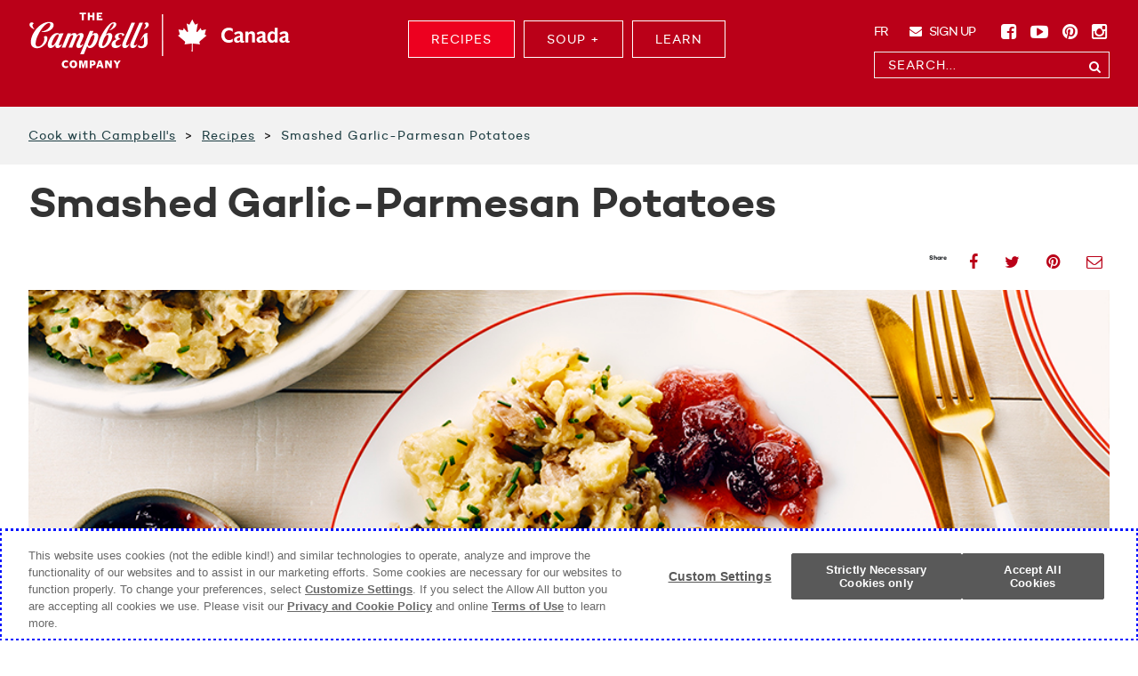

--- FILE ---
content_type: text/html; charset=UTF-8
request_url: https://www.cookwithcampbells.ca/recipe/smashed-garlic-parmesan-potatoes/
body_size: 25265
content:

<!DOCTYPE html>
<!--[if IE 6]>
<html id="ie6" lang="en-CA">
<![endif]-->
<!--[if IE 7]>
<html id="ie7" lang="en-CA">
<![endif]-->
<!--[if IE 8]>
<html id="ie8" lang="en-CA">
<![endif]-->
<!--[if !(IE 6) | !(IE 7) | !(IE 8)  ]><!-->
<html lang="en-CA">
<!--<![endif]-->
	<head>

		<!-- CHARSET -->
		<meta charset="UTF-8"/>

		<!-- VIEWPORT -->
		<meta name="viewport" content="width=device-width"/>

		<!-- SITE ID -->
		<meta name="site-id" content="24"/>

		<!-- TITLE -->
		<title>Smashed Garlic-Parmesan Potatoes Recipe - Cook With Campbells Canada</title>

		<!-- FAVICON -->
		<link rel="apple-touch-icon" sizes="57x57" href="https://www.cookwithcampbells.ca/wp-content/themes/pfw-wp-cookwithcampbells/apple-icon-57x57.png">
		<link rel="apple-touch-icon" sizes="60x60" href="https://www.cookwithcampbells.ca/wp-content/themes/pfw-wp-cookwithcampbells/apple-icon-60x60.png">
		<link rel="apple-touch-icon" sizes="72x72" href="https://www.cookwithcampbells.ca/wp-content/themes/pfw-wp-cookwithcampbells/apple-icon-72x72.png">
		<link rel="apple-touch-icon" sizes="76x76" href="https://www.cookwithcampbells.ca/wp-content/themes/pfw-wp-cookwithcampbells/apple-icon-76x76.png">
		<link rel="apple-touch-icon" sizes="114x114" href="https://www.cookwithcampbells.ca/wp-content/themes/pfw-wp-cookwithcampbells/apple-icon-114x114.png">
		<link rel="apple-touch-icon" sizes="120x120" href="https://www.cookwithcampbells.ca/wp-content/themes/pfw-wp-cookwithcampbells/apple-icon-120x120.png">
		<link rel="apple-touch-icon" sizes="144x144" href="https://www.cookwithcampbells.ca/wp-content/themes/pfw-wp-cookwithcampbells/apple-icon-144x144.png">
		<link rel="apple-touch-icon" sizes="152x152" href="https://www.cookwithcampbells.ca/wp-content/themes/pfw-wp-cookwithcampbells/apple-icon-152x152.png">
		<link rel="apple-touch-icon" sizes="180x180" href="https://www.cookwithcampbells.ca/wp-content/themes/pfw-wp-cookwithcampbells/apple-icon-180x180.png">
		<link rel="icon" type="image/png" sizes="192x192"  href="https://www.cookwithcampbells.ca/wp-content/themes/pfw-wp-cookwithcampbells/android-icon-192x192.png">
		<link rel="icon" type="image/png" sizes="32x32" href="https://www.cookwithcampbells.ca/wp-content/themes/pfw-wp-cookwithcampbells/favicon-32x32.png">
		<link rel="icon" type="image/png" sizes="96x96" href="https://www.cookwithcampbells.ca/wp-content/themes/pfw-wp-cookwithcampbells/favicon-96x96.png">
		<link rel="icon" type="image/png" sizes="16x16" href="https://www.cookwithcampbells.ca/wp-content/themes/pfw-wp-cookwithcampbells/favicon-16x16.png">
		<link rel="manifest" href="https://www.cookwithcampbells.ca/wp-content/themes/pfw-wp-cookwithcampbells/manifest.json">
		<meta name="msapplication-TileColor" content="#ffffff">
		<meta name="msapplication-TileImage" content="https://www.cookwithcampbells.ca/wp-content/themes/pfw-wp-cookwithcampbells/ms-icon-144x144.png">
		<meta name="theme-color" content="#ffffff">

		<!-- HREFLANG -->
		<link rel="alternate" href="https://www.cookwithcampbells.ca/recipe/smashed-garlic-parmesan-potatoes/" hreflang="en-CA" />
					<link rel="alternate" href="https://www.cookwithcampbells.ca/fr/recipe/pure-de-pommes-de-terre-lail-et-au-parmesan" hreflang="fr-CA" />
		
		<!-- FACEBOOK DOMAIN VERIFICATION -->
		<meta name="facebook-domain-verification" content="rmim0rq5rczljcui14ilh4rrpyrzkw" />

		<!--[if lt IE 9]>
				<![endif]-->

		<!-- SCRIPTS AND STYLES -->
		<!-- title, description, og metas, cards, etc. is handled by Yoast SEO plugin -->
		<meta name='robots' content='index, follow, max-image-preview:large, max-snippet:-1, max-video-preview:-1' />

	<!-- This site is optimized with the Yoast SEO plugin v18.0 - https://yoast.com/wordpress/plugins/seo/ -->
	<meta name="description" content="Learn how to make our delicious Smashed Garlic-Parmesan Potatoes recipe with our simple and easy to follow step by step preparation and cooking directions." />
	<link rel="canonical" href="https://www.cookwithcampbells.ca/recipe/smashed-garlic-parmesan-potatoes/" />
	<meta property="og:locale" content="en_US" />
	<meta property="og:type" content="article" />
	<meta property="og:title" content="Smashed Garlic-Parmesan Potatoes Recipe - Cook With Campbells Canada" />
	<meta property="og:description" content="Learn how to make our delicious Smashed Garlic-Parmesan Potatoes recipe with our simple and easy to follow step by step preparation and cooking directions." />
	<meta property="og:url" content="https://www.cookwithcampbells.ca/recipe/smashed-garlic-parmesan-potatoes/" />
	<meta property="og:site_name" content="Cook With Campbells Canada" />
	<meta property="article:publisher" content="https://www.facebook.com/CampbellCanada" />
	<meta property="article:modified_time" content="2026-02-03T03:55:35+00:00" />
	<meta property="og:image" content="https://www.cookwithcampbells.ca/wp-content/uploads/sites/24/2021/11/cwc-logo-age-gate.png" />
	<meta property="og:image:width" content="400" />
	<meta property="og:image:height" content="140" />
	<meta property="og:image:type" content="image/png" />
	<meta name="twitter:card" content="summary" />
	<script type="application/ld+json" class="yoast-schema-graph">{"@context":"https://schema.org","@graph":[{"@type":"Organization","@id":"https://www.cookwithcampbells.ca/#organization","name":"Cook with Campbell's","url":"https://www.cookwithcampbells.ca/","sameAs":["https://www.facebook.com/CampbellCanada"],"logo":{"@type":"ImageObject","@id":"https://www.cookwithcampbells.ca/#logo","inLanguage":"en-US","url":"https://www.cookwithcampbells.ca/wp-content/uploads/sites/24/2016/03/campbells-logo.png","contentUrl":"https://www.cookwithcampbells.ca/wp-content/uploads/sites/24/2016/03/campbells-logo.png","width":345,"height":107,"caption":"Cook with Campbell's"},"image":{"@id":"https://www.cookwithcampbells.ca/#logo"}},{"@type":"WebSite","@id":"https://www.cookwithcampbells.ca/#website","url":"https://www.cookwithcampbells.ca/","name":"Cook With Campbells Canada","description":"Easy &amp; Delicious Recipes","publisher":{"@id":"https://www.cookwithcampbells.ca/#organization"},"potentialAction":[{"@type":"SearchAction","target":{"@type":"EntryPoint","urlTemplate":"https://www.cookwithcampbells.ca/?s={search_term_string}"},"query-input":"required name=search_term_string"}],"inLanguage":"en-US"},{"@type":"WebPage","@id":"https://www.cookwithcampbells.ca/recipe/smashed-garlic-parmesan-potatoes/#webpage","url":"https://www.cookwithcampbells.ca/recipe/smashed-garlic-parmesan-potatoes/","name":"Smashed Garlic-Parmesan Potatoes Recipe - Cook With Campbells Canada","isPartOf":{"@id":"https://www.cookwithcampbells.ca/#website"},"datePublished":"2017-02-15T17:05:21+00:00","dateModified":"2026-02-03T03:55:35+00:00","description":"Learn how to make our delicious Smashed Garlic-Parmesan Potatoes recipe with our simple and easy to follow step by step preparation and cooking directions.","breadcrumb":{"@id":"https://www.cookwithcampbells.ca/recipe/smashed-garlic-parmesan-potatoes/#breadcrumb"},"inLanguage":"en-US","potentialAction":[{"@type":"ReadAction","target":["https://www.cookwithcampbells.ca/recipe/smashed-garlic-parmesan-potatoes/"]}]},{"@type":"BreadcrumbList","@id":"https://www.cookwithcampbells.ca/recipe/smashed-garlic-parmesan-potatoes/#breadcrumb","itemListElement":[{"@type":"ListItem","position":1,"name":"Home","item":"https://www.cookwithcampbells.ca/"},{"@type":"ListItem","position":2,"name":"Smashed Garlic-Parmesan Potatoes"}]}]}</script>
	<!-- / Yoast SEO plugin. -->


<link rel='dns-prefetch' href='//assets.sitescdn.net' />
<link rel="preload" href="https://www.cookwithcampbells.ca/wp-content/uploads/sites/24/2021/11/cwc-logo-age-gate.png" as="image" />
<link rel='stylesheet' id='wp-block-library-css' href='https://www.cookwithcampbells.ca/wp-includes/css/dist/block-library/style.min.css?ver=6.1.9' type='text/css' media='all' />
<link rel='stylesheet' id='classic-theme-styles-css' href='https://www.cookwithcampbells.ca/wp-includes/css/classic-themes.min.css?ver=1' type='text/css' media='all' />
<style id='global-styles-inline-css' type='text/css'>
body{--wp--preset--color--black: #000000;--wp--preset--color--cyan-bluish-gray: #abb8c3;--wp--preset--color--white: #ffffff;--wp--preset--color--pale-pink: #f78da7;--wp--preset--color--vivid-red: #cf2e2e;--wp--preset--color--luminous-vivid-orange: #ff6900;--wp--preset--color--luminous-vivid-amber: #fcb900;--wp--preset--color--light-green-cyan: #7bdcb5;--wp--preset--color--vivid-green-cyan: #00d084;--wp--preset--color--pale-cyan-blue: #8ed1fc;--wp--preset--color--vivid-cyan-blue: #0693e3;--wp--preset--color--vivid-purple: #9b51e0;--wp--preset--gradient--vivid-cyan-blue-to-vivid-purple: linear-gradient(135deg,rgba(6,147,227,1) 0%,rgb(155,81,224) 100%);--wp--preset--gradient--light-green-cyan-to-vivid-green-cyan: linear-gradient(135deg,rgb(122,220,180) 0%,rgb(0,208,130) 100%);--wp--preset--gradient--luminous-vivid-amber-to-luminous-vivid-orange: linear-gradient(135deg,rgba(252,185,0,1) 0%,rgba(255,105,0,1) 100%);--wp--preset--gradient--luminous-vivid-orange-to-vivid-red: linear-gradient(135deg,rgba(255,105,0,1) 0%,rgb(207,46,46) 100%);--wp--preset--gradient--very-light-gray-to-cyan-bluish-gray: linear-gradient(135deg,rgb(238,238,238) 0%,rgb(169,184,195) 100%);--wp--preset--gradient--cool-to-warm-spectrum: linear-gradient(135deg,rgb(74,234,220) 0%,rgb(151,120,209) 20%,rgb(207,42,186) 40%,rgb(238,44,130) 60%,rgb(251,105,98) 80%,rgb(254,248,76) 100%);--wp--preset--gradient--blush-light-purple: linear-gradient(135deg,rgb(255,206,236) 0%,rgb(152,150,240) 100%);--wp--preset--gradient--blush-bordeaux: linear-gradient(135deg,rgb(254,205,165) 0%,rgb(254,45,45) 50%,rgb(107,0,62) 100%);--wp--preset--gradient--luminous-dusk: linear-gradient(135deg,rgb(255,203,112) 0%,rgb(199,81,192) 50%,rgb(65,88,208) 100%);--wp--preset--gradient--pale-ocean: linear-gradient(135deg,rgb(255,245,203) 0%,rgb(182,227,212) 50%,rgb(51,167,181) 100%);--wp--preset--gradient--electric-grass: linear-gradient(135deg,rgb(202,248,128) 0%,rgb(113,206,126) 100%);--wp--preset--gradient--midnight: linear-gradient(135deg,rgb(2,3,129) 0%,rgb(40,116,252) 100%);--wp--preset--duotone--dark-grayscale: url('#wp-duotone-dark-grayscale');--wp--preset--duotone--grayscale: url('#wp-duotone-grayscale');--wp--preset--duotone--purple-yellow: url('#wp-duotone-purple-yellow');--wp--preset--duotone--blue-red: url('#wp-duotone-blue-red');--wp--preset--duotone--midnight: url('#wp-duotone-midnight');--wp--preset--duotone--magenta-yellow: url('#wp-duotone-magenta-yellow');--wp--preset--duotone--purple-green: url('#wp-duotone-purple-green');--wp--preset--duotone--blue-orange: url('#wp-duotone-blue-orange');--wp--preset--font-size--small: 13px;--wp--preset--font-size--medium: 20px;--wp--preset--font-size--large: 36px;--wp--preset--font-size--x-large: 42px;--wp--preset--spacing--20: 0.44rem;--wp--preset--spacing--30: 0.67rem;--wp--preset--spacing--40: 1rem;--wp--preset--spacing--50: 1.5rem;--wp--preset--spacing--60: 2.25rem;--wp--preset--spacing--70: 3.38rem;--wp--preset--spacing--80: 5.06rem;}:where(.is-layout-flex){gap: 0.5em;}body .is-layout-flow > .alignleft{float: left;margin-inline-start: 0;margin-inline-end: 2em;}body .is-layout-flow > .alignright{float: right;margin-inline-start: 2em;margin-inline-end: 0;}body .is-layout-flow > .aligncenter{margin-left: auto !important;margin-right: auto !important;}body .is-layout-constrained > .alignleft{float: left;margin-inline-start: 0;margin-inline-end: 2em;}body .is-layout-constrained > .alignright{float: right;margin-inline-start: 2em;margin-inline-end: 0;}body .is-layout-constrained > .aligncenter{margin-left: auto !important;margin-right: auto !important;}body .is-layout-constrained > :where(:not(.alignleft):not(.alignright):not(.alignfull)){max-width: var(--wp--style--global--content-size);margin-left: auto !important;margin-right: auto !important;}body .is-layout-constrained > .alignwide{max-width: var(--wp--style--global--wide-size);}body .is-layout-flex{display: flex;}body .is-layout-flex{flex-wrap: wrap;align-items: center;}body .is-layout-flex > *{margin: 0;}:where(.wp-block-columns.is-layout-flex){gap: 2em;}.has-black-color{color: var(--wp--preset--color--black) !important;}.has-cyan-bluish-gray-color{color: var(--wp--preset--color--cyan-bluish-gray) !important;}.has-white-color{color: var(--wp--preset--color--white) !important;}.has-pale-pink-color{color: var(--wp--preset--color--pale-pink) !important;}.has-vivid-red-color{color: var(--wp--preset--color--vivid-red) !important;}.has-luminous-vivid-orange-color{color: var(--wp--preset--color--luminous-vivid-orange) !important;}.has-luminous-vivid-amber-color{color: var(--wp--preset--color--luminous-vivid-amber) !important;}.has-light-green-cyan-color{color: var(--wp--preset--color--light-green-cyan) !important;}.has-vivid-green-cyan-color{color: var(--wp--preset--color--vivid-green-cyan) !important;}.has-pale-cyan-blue-color{color: var(--wp--preset--color--pale-cyan-blue) !important;}.has-vivid-cyan-blue-color{color: var(--wp--preset--color--vivid-cyan-blue) !important;}.has-vivid-purple-color{color: var(--wp--preset--color--vivid-purple) !important;}.has-black-background-color{background-color: var(--wp--preset--color--black) !important;}.has-cyan-bluish-gray-background-color{background-color: var(--wp--preset--color--cyan-bluish-gray) !important;}.has-white-background-color{background-color: var(--wp--preset--color--white) !important;}.has-pale-pink-background-color{background-color: var(--wp--preset--color--pale-pink) !important;}.has-vivid-red-background-color{background-color: var(--wp--preset--color--vivid-red) !important;}.has-luminous-vivid-orange-background-color{background-color: var(--wp--preset--color--luminous-vivid-orange) !important;}.has-luminous-vivid-amber-background-color{background-color: var(--wp--preset--color--luminous-vivid-amber) !important;}.has-light-green-cyan-background-color{background-color: var(--wp--preset--color--light-green-cyan) !important;}.has-vivid-green-cyan-background-color{background-color: var(--wp--preset--color--vivid-green-cyan) !important;}.has-pale-cyan-blue-background-color{background-color: var(--wp--preset--color--pale-cyan-blue) !important;}.has-vivid-cyan-blue-background-color{background-color: var(--wp--preset--color--vivid-cyan-blue) !important;}.has-vivid-purple-background-color{background-color: var(--wp--preset--color--vivid-purple) !important;}.has-black-border-color{border-color: var(--wp--preset--color--black) !important;}.has-cyan-bluish-gray-border-color{border-color: var(--wp--preset--color--cyan-bluish-gray) !important;}.has-white-border-color{border-color: var(--wp--preset--color--white) !important;}.has-pale-pink-border-color{border-color: var(--wp--preset--color--pale-pink) !important;}.has-vivid-red-border-color{border-color: var(--wp--preset--color--vivid-red) !important;}.has-luminous-vivid-orange-border-color{border-color: var(--wp--preset--color--luminous-vivid-orange) !important;}.has-luminous-vivid-amber-border-color{border-color: var(--wp--preset--color--luminous-vivid-amber) !important;}.has-light-green-cyan-border-color{border-color: var(--wp--preset--color--light-green-cyan) !important;}.has-vivid-green-cyan-border-color{border-color: var(--wp--preset--color--vivid-green-cyan) !important;}.has-pale-cyan-blue-border-color{border-color: var(--wp--preset--color--pale-cyan-blue) !important;}.has-vivid-cyan-blue-border-color{border-color: var(--wp--preset--color--vivid-cyan-blue) !important;}.has-vivid-purple-border-color{border-color: var(--wp--preset--color--vivid-purple) !important;}.has-vivid-cyan-blue-to-vivid-purple-gradient-background{background: var(--wp--preset--gradient--vivid-cyan-blue-to-vivid-purple) !important;}.has-light-green-cyan-to-vivid-green-cyan-gradient-background{background: var(--wp--preset--gradient--light-green-cyan-to-vivid-green-cyan) !important;}.has-luminous-vivid-amber-to-luminous-vivid-orange-gradient-background{background: var(--wp--preset--gradient--luminous-vivid-amber-to-luminous-vivid-orange) !important;}.has-luminous-vivid-orange-to-vivid-red-gradient-background{background: var(--wp--preset--gradient--luminous-vivid-orange-to-vivid-red) !important;}.has-very-light-gray-to-cyan-bluish-gray-gradient-background{background: var(--wp--preset--gradient--very-light-gray-to-cyan-bluish-gray) !important;}.has-cool-to-warm-spectrum-gradient-background{background: var(--wp--preset--gradient--cool-to-warm-spectrum) !important;}.has-blush-light-purple-gradient-background{background: var(--wp--preset--gradient--blush-light-purple) !important;}.has-blush-bordeaux-gradient-background{background: var(--wp--preset--gradient--blush-bordeaux) !important;}.has-luminous-dusk-gradient-background{background: var(--wp--preset--gradient--luminous-dusk) !important;}.has-pale-ocean-gradient-background{background: var(--wp--preset--gradient--pale-ocean) !important;}.has-electric-grass-gradient-background{background: var(--wp--preset--gradient--electric-grass) !important;}.has-midnight-gradient-background{background: var(--wp--preset--gradient--midnight) !important;}.has-small-font-size{font-size: var(--wp--preset--font-size--small) !important;}.has-medium-font-size{font-size: var(--wp--preset--font-size--medium) !important;}.has-large-font-size{font-size: var(--wp--preset--font-size--large) !important;}.has-x-large-font-size{font-size: var(--wp--preset--font-size--x-large) !important;}
.wp-block-navigation a:where(:not(.wp-element-button)){color: inherit;}
:where(.wp-block-columns.is-layout-flex){gap: 2em;}
.wp-block-pullquote{font-size: 1.5em;line-height: 1.6;}
</style>
<link rel='stylesheet' id='siteimprove_preview_css-css' href='https://www.cookwithcampbells.ca/wp-content/plugins/siteimprove/admin/css/siteimprove-preview.css?ver=2.0.0' type='text/css' media='all' />
<link rel='stylesheet' id='age-gate-css' href='https://www.cookwithcampbells.ca/wp-content/plugins/age-gate/public/css/age-gate-public.css?ver=2.20.0' type='text/css' media='all' />
<style id='age-gate-user-options-inline-css' type='text/css'>
:root{--age-gate-blur: 5px;}.age-gate-wrapper { background: transparent; }.age-gate-background-colour { background-color: rgba(191, 19, 43, 1); }.age-gate-error { display: none; }
</style>
<style id='age-gate-custom-inline-css' type='text/css'>
.age-gate-form{
    padding:30px 20px;
}
.age-gate-submit{
    background:#bf132b;
    border:0px;
    color:#ffffff;
    font-size:1.2em;
    font-family: 'camptonbook';
    font-weight:600;
    padding:8px 22px;
    border-radius:5px;
    margin-top:10px;
}
.age-gate-submit:hover{
    background:#9a0f23;
}
.age-gate-subheading{
    color:#402021;
     font-family: 'camptonbook';
     font-size:1.2em;
     line-height:1.5em;
     max-width:400px;
     margin:0px auto;
     margin-bottom:20px;
}
.age-gate-form-elements{
    padding-left:0px;
}
.age-gate-form-section input{
    color:#000000;
    font-family: 'camptonbook';
    padding:6px 0px;
}
.age-gate-form-elements input{
    border-radius:0px;
    border: 1px solid #cccccc;
}
.age-gate-form-elements input:focus {
outline-color: #f05422;
}
.age-gate-form h2, .age-gate-remember{
    font-weight:500;
}
.age-gate-label{
    font-weight:500;
    margin-right:6px;

}
</style>
<link rel='stylesheet' id='topbar-css' href='https://www.cookwithcampbells.ca/wp-content/plugins/top-bar/inc/../css/topbar_style.css?ver=6.1.9' type='text/css' media='all' />
<link rel='stylesheet' id='reviews-css-css' href='https://www.cookwithcampbells.ca/wp-content/plugins/rain-reviews/css/reviews.css?ver=1722147436' type='text/css' media='all' />
<script type='text/javascript' src='https://www.cookwithcampbells.ca/wp-includes/js/jquery/jquery.min.js?ver=3.6.1' id='jquery-core-js'></script>
<script type='text/javascript' src='https://www.cookwithcampbells.ca/wp-includes/js/jquery/jquery-migrate.min.js?ver=3.3.2' id='jquery-migrate-js'></script>
<script type='text/javascript' id='topbar_frontjs-js-extra'>
/* <![CDATA[ */
var tpbr_settings = {"fixed":"notfixed","user_who":"notloggedin","guests_or_users":"all","message":"This is a Top Bar plugin test message!","status":"inactive","yn_button":"button","color":"#12bece","button_text":"Click Here","button_url":"https:\/\/www.campbells.com\/v8\/","button_behavior":"","is_admin_bar":"no","detect_sticky":""};
/* ]]> */
</script>
<script type='text/javascript' src='https://www.cookwithcampbells.ca/wp-content/plugins/top-bar/inc/../js/tpbr_front.min.js?ver=6.1.9' id='topbar_frontjs-js'></script>
<script type='text/javascript' src='https://assets.sitescdn.net/answers/v0.12.0/answers.min.js?ver=0.12.0' id='yext-search-js' onload="ANSWERS.domReady(initAnswers)" async defer></script>
<script type='text/javascript' id='yext-search-js-after'>
		function initAnswers() {
			ANSWERS.init({
				apiKey: '1ea5de3863cb31531e8a9ea8d4c0ac7d',
				experienceKey: 'cook_with_campbells_answers',
				experienceVersion: 'PRODUCTION',
				locale: 'en',
				businessId: '2529147',
				onReady: function () {
					ANSWERS.addComponent('SearchBar', {
						container: '.search_form',
						name: 'search-bar',
						redirectUrl: 'https://www.cookwithcampbells.ca/search/',
						searchText: 'What can we help you find?',
						placeholderText: 'Search...'
					});

					ANSWERS.addComponent('SearchBar', {
						container: '.mobile_search_form',
						name: 'mobile-search-bar',
						redirectUrl: 'https://www.cookwithcampbells.ca/search/',
						searchText: 'What can we help you find?',
						placeholderText: 'Search...'
					});
				}
			});
		}
		
</script>
<link rel="https://api.w.org/" href="https://www.cookwithcampbells.ca/wp-json/" /><link rel="EditURI" type="application/rsd+xml" title="RSD" href="https://www.cookwithcampbells.ca/xmlrpc.php?rsd" />
<link rel="wlwmanifest" type="application/wlwmanifest+xml" href="https://www.cookwithcampbells.ca/wp-includes/wlwmanifest.xml" />
<link rel="alternate" type="application/json+oembed" href="https://www.cookwithcampbells.ca/wp-json/oembed/1.0/embed?url=https%3A%2F%2Fwww.cookwithcampbells.ca%2Frecipe%2Fsmashed-garlic-parmesan-potatoes%2F" />
<link rel="alternate" type="text/xml+oembed" href="https://www.cookwithcampbells.ca/wp-json/oembed/1.0/embed?url=https%3A%2F%2Fwww.cookwithcampbells.ca%2Frecipe%2Fsmashed-garlic-parmesan-potatoes%2F&#038;format=xml" />
<script type="text/javascript">var utag_data = {"site_name":"Cook With Campbells"};</script><script type="text/javascript">
    (function(a,b,c,d){
    a='//tags.tiqcdn.com/utag/campbells/cwc/prod/utag.js';
    b=document;c='script';d=b.createElement(c);d.src=a;d.type='text/java'+c;d.async=true;
    a=b.getElementsByTagName(c)[0];a.parentNode.insertBefore(d,a);
    })();
</script><meta name="generator" content="Piklist 1.0.12" />

        <script type="text/javascript">
            var jQueryMigrateHelperHasSentDowngrade = false;

			window.onerror = function( msg, url, line, col, error ) {
				// Break out early, do not processing if a downgrade reqeust was already sent.
				if ( jQueryMigrateHelperHasSentDowngrade ) {
					return true;
                }

				var xhr = new XMLHttpRequest();
				var nonce = '77acc0decc';
				var jQueryFunctions = [
					'andSelf',
					'browser',
					'live',
					'boxModel',
					'support.boxModel',
					'size',
					'swap',
					'clean',
					'sub',
                ];
				var match_pattern = /\)\.(.+?) is not a function/;
                var erroredFunction = msg.match( match_pattern );

                // If there was no matching functions, do not try to downgrade.
                if ( typeof erroredFunction !== 'object' || typeof erroredFunction[1] === "undefined" || -1 === jQueryFunctions.indexOf( erroredFunction[1] ) ) {
                    return true;
                }

                // Set that we've now attempted a downgrade request.
                jQueryMigrateHelperHasSentDowngrade = true;

				xhr.open( 'POST', 'https://www.cookwithcampbells.ca/wp-admin/admin-ajax.php' );
				xhr.setRequestHeader( 'Content-Type', 'application/x-www-form-urlencoded' );
				xhr.onload = function () {
					var response,
                        reload = false;

					if ( 200 === xhr.status ) {
                        try {
                        	response = JSON.parse( xhr.response );

                        	reload = response.data.reload;
                        } catch ( e ) {
                        	reload = false;
                        }
                    }

					// Automatically reload the page if a deprecation caused an automatic downgrade, ensure visitors get the best possible experience.
					if ( reload ) {
						location.reload();
                    }
				};

				xhr.send( encodeURI( 'action=jquery-migrate-downgrade-version&_wpnonce=' + nonce ) );

				// Suppress error alerts in older browsers
				return true;
			}
        </script>

		<style>body {font-family:"Helvetica Neue",Helvetica,Arial,sans-serif;font-size:14px;line-height:1.42857143;color:#333;background-color:#fff;margin:0; padding:0;}.hide { display:none; }.ng-hide:not(.ng-hide-animate){display:none!important;}section{display:block;}a{background:transparent;}a:active,a:hover{outline:0;}img{border:0;}input{color:inherit;font:inherit;margin:0;}input::-moz-focus-inner{border:0;padding:0;}input{line-height:normal;}*{-webkit-box-sizing:border-box;-moz-box-sizing:border-box;box-sizing:border-box;}*:before,*:after{-webkit-box-sizing:border-box;-moz-box-sizing:border-box;box-sizing:border-box;}input{font-family:inherit;font-size:inherit;line-height:inherit;}a{color:#428bca;text-decoration:none;}a:hover,a:focus{color:#2a6496;text-decoration:underline;}img{vertical-align:middle;}h1{font-family:inherit;font-weight:500;line-height:1.1;color:inherit;font-size:36px;margin-top:20px;margin-bottom:10px;}p{margin:0 0 10px;}ul{margin-top:0;margin-bottom:10px;}.container-fluid{margin-right:auto;margin-left:auto;padding-left:15px;padding-right:15px;}.form-control{display:block;width:100%;height:34px;padding:6px 12px;font-size:14px;line-height:1.42857143;color:#997c41;background-color:#FFF;background-image:none;border:1px solid #997c41;border-radius:0;-webkit-box-shadow:inset 0 1px 1px rgba(0,0,0,0.075);box-shadow:inset 0 1px 1px rgba(0,0,0,0.075);-webkit-transition:border-color ease-in-out .15s, box-shadow ease-in-out .15s;transition:border-color ease-in-out .15s, box-shadow ease-in-out .15s;}.form-control:focus{border-color:#755f32;outline:0;-webkit-box-shadow:inset 0 1px 1px rgba(0,0,0,.075), 0 0 8px rgba(117, 95, 50, 0.6);box-shadow:inset 0 1px 1px rgba(0,0,0,.075), 0 0 8px rgba(117, 95, 50, 0.6);}.form-control::-moz-placeholder{color:#fff;opacity:1;}.form-control:-ms-input-placeholder{color:#fff;}.form-control::-webkit-input-placeholder{color:#fff;}.form-group{margin-bottom:15px;}.fa{display:inline-block;font-family:FontAwesome;font-style:normal;font-weight:normal;line-height:1;-webkit-font-smoothing:antialiased;-moz-osx-font-smoothing:grayscale;}.fa-search:before{content:"\f002";}.fa-user:before{content:"\f007";}.fa-facebook-square:before{content:"\f082";}.fa-facebook:before{content:"\f09a";}.fa-twitter:before{content:"\f099";}.fa-pinterest:before{content:"\f0d2";}.fa-youtube-play:before{content:"\f16a";}.fa-instagram:before{content:"\f16d";}.fa-envelope-o:before{content:"\f003";}.nav{margin-bottom:0;padding-left:0;list-style:none;}.nav>li{position:relative;display:block;}.nav>li>a{position:relative;display:block;padding:10px 15px;}.nav>li>a:hover,.nav>li>a:focus{text-decoration:none;background-color:#eee;}.navbar{position:relative;min-height:80px;margin-bottom:20px;border:1px solid transparent;}.navbar-nav{margin:15px -15px;}.navbar-nav>li>a{padding-top:10px;padding-bottom:10px;line-height:20px;}.container-fluid>.navbar-header{margin-right:-15px;margin-left:-15px;}.navbar-brand{float:left;padding:30px 15px;font-size:18px;line-height:20px;height:80px;}.navbar-brand:hover,.navbar-brand:focus{text-decoration:none;}.navbar-form{margin-left:-15px;margin-right:-15px;padding:10px 15px;border-top:1px solid transparent;border-bottom:1px solid transparent;-webkit-box-shadow:inset 0 1px 0 rgba(255,255,255,0.1),0 1px 0 rgba(255,255,255,0.1);box-shadow:inset 0 1px 0 rgba(255,255,255,0.1),0 1px 0 rgba(255,255,255,0.1);margin-top:23px;margin-bottom:23px;}.navbar-default{background-color:transparent;border-color:transparent;}.navbar-default .navbar-brand{color:white;}.navbar-default .navbar-brand:hover,.navbar-default .navbar-brand:focus{color:#e6e6e6;background-color:transparent;}.navbar-default .navbar-nav>li>a{color:white;}.navbar-default .navbar-nav>li>a:hover,.navbar-default .navbar-nav>li>a:focus{color:white;background-color:transparent;}.navbar-default .navbar-form{border-color:transparent;}.clearfix:before,.clearfix:after,.container-fluid:before,.container-fluid:after,.nav:before,.nav:after,.navbar:before,.navbar:after,.navbar-header:before,.navbar-header:after{content:" ";display:table;}.clearfix:after,.container-fluid:after,.nav:after,.navbar:after,.navbar-header:after{clear:both;}.visible-xs,.visible-sm,.visible-md,.visible-lg{display:none!important;}@media (min-width:768px){.navbar{border-radius:0;}.navbar-header{float:left;}.container-fluid>.navbar-header{margin-right:0;margin-left:0;}.navbar>.container-fluid .navbar-brand{margin-left:-15px;}.navbar-nav{float:left;margin:0;}.navbar-nav>li{float:left;}.navbar-nav>li>a{padding-top:30px;padding-bottom:30px;}.navbar-right{float:right;float:right!important;}.navbar-form .form-group{display:inline-block;margin-bottom:0;vertical-align:middle;}.navbar-form .form-control{display:inline-block;width:auto;vertical-align:middle;}.navbar-form{width:auto;border:0;margin-left:0;margin-right:0;padding-top:0;padding-bottom:0;-webkit-box-shadow:none;box-shadow:none;}}@media (max-width:767px){.navbar-form .form-group{margin-bottom:5px;}.visible-xs,.visible-sm{display:block!important;}}@media (min-width:768px) and (max-width:991px){.visible-sm{display:block!important;}}@media (min-width:992px) and (max-width:1199px){.visible-md{display:block!important;}}@media (min-width:1200px){.visible-lg{display:block!important;}}@media (max-width:767px){.hidden-xs{display:none!important;}}@media (min-width:768px) and (max-width:991px){.hidden-sm{display:none!important;}}.cl{list-style:none;}.navbar-brand{-ms-transform:translateX(-50%);-webkit-transform:translateX(-50%);transform:translateX(-50%);top:0;left:50%;padding:0;position:absolute;}@media (max-width:768px){.navbar-brand{left:10px;top:50%;-ms-transform:translateX(0) translateY(-50%);-webkit-transform:translateX(0) translateY(-50%);transform:translateX(0) translateY(-50%);width:56%;max-width:200px;}.navbar-brand img{width:100%;}}.navbar>.container-fluid .navbar-brand{margin-left:0;}.navbar-nav>li>a{padding:10px 15px;}.navbar-nav{float:none;}.navbar>.container-fluid{width:100%;max-width:1216px;margin:auto;}.navbar-form{border-top:none;border-bottom:none;-webkit-box-shadow:none;box-shadow:none;float:right;}.srt{clip:rect(1px, 1px, 1px, 1px);position:absolute!important;height:1px;width:1px;overflow:hidden;}.srt:focus{background-color:#f1f1f1;border-radius:3px;box-shadow:0 0 2px 2px rgba(0,0,0,0.6);clip:auto!important;color:#21759b;display:block;font-size:14px;font-size:.875rem;font-weight:bold;height:auto;left:5px;line-height:normal;padding:15px 23px 14px;text-decoration:none;top:5px;width:auto;z-index:100000;}.header .navbar #menu-main-nav>li a,.header #search input,.header #secondary-nav>li a,#mobile-nav ul>li a{font-family:'camptonbook';-webkit-font-smoothing:antialiased;font-weight:normal;font-style:normal;letter-spacing:1px;}p{font-family:'domineregular',sans-serif;-webkit-font-smoothing:antialiased;font-weight:normal;}.srt{clip:rect(1px, 1px, 1px, 1px);position:absolute;margin:0;padding:0;}.srt:focus{background-color:#e0d7c6;border-radius:3px;box-shadow:0 0 2px 2px rgba(0,0,0,0.6);clip:auto;color:#997c41;display:block;font-size:14px;font-weight:bold;height:auto;line-height:normal;padding:15px 23px 14px;position:absolute;left:5px;top:5px;text-decoration:none;text-transform:none;width:auto;z-index:9999;}div:focus,a:focus{outline:none;}section#follow+footer{margin-top:0;}.header{position:relative;background:#bf132b;min-height:102px;}.header .navbar{position:relative;top:22px;left:0;right:0;padding-left:0;}.header .navbar #menu-main-nav>li:first-child a{left:-15px;margin-right:-15px;}.header .navbar #menu-main-nav>li a:hover,.header .navbar #menu-main-nav>li a:focus{background-color:#dd0c36;}.header .navbar-form,.header #header-nav{padding:0;}.header .container-fluid{padding:0;}.header .left-nav{float:left;}.header .social-nav>li>a{padding-top:0;font-size:16px;padding-left:8px;padding-right:8px;color:#f2f2f2;}.header .social-nav>li:first-child a{padding-left:0;}.header #search{position:relative; float:right; }.header #search input{border:solid 1px #f2f2f2;background-color:transparent;padding:0 28px 0 15px;width:265px;color:white;}@media (max-width:768px){.header #search input{padding-left:10px;width:144px;font-size:10px;margin-right:5px;}}.header #search input::-moz-placeholder{text-transform:uppercase;}.header #search input:-ms-input-placeholder{text-transform:uppercase;}.header #search input::-webkit-input-placeholder{text-transform:uppercase;}.header #search .fa-search{top:10px;right:10px;color:white;position:absolute;}@media (max-width:768px){.header #search .fa-search{right:14px;}}.header .navbar-right{margin-top:0;text-align:right;}.header #secondary-nav{padding:0;text-align:right;}.header #secondary-nav>li{display:inline-block;padding-left:10px;border-right:solid 1px #ccbda0;padding-right:10px;}.header #secondary-nav>li:last-child{border:none;padding-right:0;}.header #secondary-nav>li a{letter-spacing:-1px;color:white;display:inline-block;padding:2px 5px;}.header #secondary-nav>li a i{color:#f2f2f2;margin-right:6px;}.header #secondary-nav>li a:hover{background-color:#dd0c36;text-decoration:none;}.header #secondary-nav>li a:hover i{color:white;}@media (max-width:768px){.header #secondary-nav>li{display:block;border:none;padding-right:0;}}@media (max-width:768px){.header #secondary-nav{padding-right:10px;}}@media (max-width:1200px){.header .container-fluid{padding-right:15px;padding-left:15px;}}#mobile-nav{font-size:0;overflow:hidden;}#mobile-nav .navbar-nav{width:101%;}#mobile-nav ul>li{-webkit-box-sizing:border-box;-moz-box-sizing:border-box;box-sizing:border-box;overflow:hidden;width:28%;text-align:center;display:inline-block;border-right:solid 1px white;font-size:12px;background-color:#ccbda0;}#mobile-nav ul>li a{color:#2f2a23;}#mobile-nav ul>li.menu-search-button{width:16%;border-right:none;display:inline-block!important;text-indent:-99999px;position:relative;height:40px;vertical-align:bottom;}#mobile-nav ul>li.menu-search-button:after{content:"\f002";font-family:FontAwesome;color:#4c4439;position:relative;bottom:32px;font-size:18px;}#mobile-nav .navbar-nav{margin:0;}.profile-icon{width:20px;height:20px;display:inline-block;background:url(/wp-content/themes/pfw-wp-cookwithcampbells/img/avatar-profile-placeholder.png) no-repeat center;background-size:cover;vertical-align:bottom;-webkit-border-radius:50%;-moz-border-radius:50%;border-radius:50%;}@media (max-width:768px){.header .navbar{top:15px;margin-bottom:0;}}.ng-hide{display:none;}@media print{a[href]:after{content:"";}section.header{display:none!important;}}h1.home-h1-title{text-indent:-9999px;}@font-face{font-family:'FontAwesome';src:url(/wp-content/themes/pfw-wp-cookwithcampbells/fonts/fontawesome-webfont.eot?v=4.1.0);src:url(/wp-content/themes/pfw-wp-cookwithcampbells/fonts/fontawesome-webfont.eot#iefix&v=4.1.0) format('embedded-opentype'),url(/wp-content/themes/pfw-wp-cookwithcampbells/fonts/fontawesome-webfont.woff?v=4.1.0) format('woff'),url(/wp-content/themes/pfw-wp-cookwithcampbells/fonts/fontawesome-webfont.ttf?v=4.1.0) format('truetype'),url(/wp-content/themes/pfw-wp-cookwithcampbells/fonts/fontawesome-webfont.svg?v=4.1.0#fontawesomeregular) format('svg');font-weight:normal;font-style:normal;}@font-face{font-family:'camptonbook';src:url(/wp-content/themes/pfw-wp-cookwithcampbells/fonts/campton_book-webfont.eot);src:url(/wp-content/themes/pfw-wp-cookwithcampbells/fonts/campton_book-webfont.eot#iefix) format('embedded-opentype'),url(/wp-content/themes/pfw-wp-cookwithcampbells/fonts/campton_book-webfont.woff) format('woff'),url(/wp-content/themes/pfw-wp-cookwithcampbells/fonts/campton_book-webfont.ttf) format('truetype'),url(/wp-content/themes/pfw-wp-cookwithcampbells/fonts/campton_book-webfont.svg##{@name}) format('svg');font-weight:normal;font-style:normal;}@font-face{font-family:'camptonsemibold';src:url(/wp-content/themes/pfw-wp-cookwithcampbells/fonts/campton_semibold-webfont.eot);src:url(/wp-content/themes/pfw-wp-cookwithcampbells/fonts/campton_semibold-webfont.eot#iefix) format('embedded-opentype'),url(/wp-content/themes/pfw-wp-cookwithcampbells/fonts/campton_semibold-webfont.woff) format('woff'),url(/wp-content/themes/pfw-wp-cookwithcampbells/fonts/campton_semibold-webfont.ttf) format('truetype'),url(/wp-content/themes/pfw-wp-cookwithcampbells/fonts/campton_semibold-webfont.svg##{@name}) format('svg');font-weight:normal;font-style:normal;}@font-face{font-family:'domineregular';src:url(/wp-content/themes/pfw-wp-cookwithcampbells/fonts/domine-regular-webfont.eot);src:url(/wp-content/themes/pfw-wp-cookwithcampbells/fonts/domine-regular-webfont.eot#iefix) format('embedded-opentype'),url(/wp-content/themes/pfw-wp-cookwithcampbells/fonts/domine-regular-webfont.woff) format('woff'),url(/wp-content/themes/pfw-wp-cookwithcampbells/fonts/domine-regular-webfont.ttf) format('truetype'),url(/wp-content/themes/pfw-wp-cookwithcampbells/fonts/domine-regular-webfont.svg##{@name}) format('svg');font-weight:normal;font-style:normal;}a{background:transparent;}a:active,a:hover{outline:0;}@media print{*{text-shadow:none!important;color:#000!important;background:transparent!important;box-shadow:none!important;}a,a:visited{text-decoration:underline;}a[href]:after{content:" (" attr(href) ")";}a[href^="#"]:after{content:"";}h2{orphans:3;widows:3;}h2{page-break-after:avoid;}}*{-webkit-box-sizing:border-box;-moz-box-sizing:border-box;box-sizing:border-box;}*:before,*:after{-webkit-box-sizing:border-box;-moz-box-sizing:border-box;box-sizing:border-box;}a{color:#428bca;text-decoration:none;}a:hover,a:focus{color:#2a6496;text-decoration:underline;}h2{font-family:inherit;font-weight:500;line-height:1.1;color:inherit;margin-top:20px;margin-bottom:10px;font-size:30px;}.container{margin-right:auto;margin-left:auto;padding-left:15px;padding-right:15px;}@media (min-width:768px){.container{width:750px;}}@media (min-width:992px){.container{width:1216px;}}@media (min-width:1200px){.container{width:1246px;}}.btn{display:inline-block;margin-bottom:0;font-weight:normal;text-align:center;vertical-align:middle;cursor:pointer;background-image:none;border:1px solid transparent;white-space:nowrap;padding:6px 12px;font-size:14px;line-height:1.42857143;border-radius:0;-webkit-user-select:none;-moz-user-select:none;-ms-user-select:none;user-select:none;}.btn:hover,.btn:focus{color:#fff;text-decoration:none;}.btn:active{outline:0;background-image:none;-webkit-box-shadow:inset 0 3px 5px rgba(0,0,0,0.125);box-shadow:inset 0 3px 5px rgba(0,0,0,0.125);}.container:before,.container:after{content:" ";display:table;}.container:after{clear:both;}@media (max-width:1200px){.container{max-width:100%;}}.btn,.slide h2{font-family:'camptonbook';-webkit-font-smoothing:antialiased;font-weight:normal;font-style:normal;letter-spacing:1px;}div:focus,a:focus{outline:none;}.btn{text-transform:uppercase;}.btn-arrow{color:#fff;background-color:#997c41;border-color:#997c41;}.btn-arrow:hover,.btn-arrow:focus,.btn-arrow:active{color:#fff;background-color:#7c6535;border-color:#6e592f;}.btn-arrow:active{background-image:none;}.btn-arrow:after{line-height:1;font-size:16px;margin-left:8px;content:"\f105";font-style:normal;font-weight:normal;display:inline-block;font-family:FontAwesome;-webkit-font-smoothing:antialiased;}@media (max-width:768px){.btn{-webkit-box-sizing:border-box;-moz-box-sizing:border-box;box-sizing:border-box;max-width:100%;white-space:nowrap;overflow:hidden;text-overflow:ellipsis;}}section#follow+footer{margin-top:0;}@media print{a[href]:after{content:"";}.btn{display:none!important;}}.slide{color:white;height:440px;position:relative;background:no-repeat center center;background-size:cover;}.slide:before{content:'';position:absolute;top:0;left:0;width:100%;height:100%;background:-moz-linear-gradient(left, rgba(0,0,0,0.5) 0, rgba(125,185,232,0) 100%);background:-webkit-linear-gradient(left, rgba(0,0,0,0.5) 0, rgba(125,185,232,0) 100%);background:linear-gradient(to right, rgba(0,0,0,0.5) 0, rgba(125,185,232,0) 100%);filter:progid:DXImageTransform.Microsoft.gradient(startColorstr='#80000000', endColorstr='#007db9e8', GradientType=1);}.slide .tag{-ms-transform:translateY(-50%);-webkit-transform:translateY(-50%);transform:translateY(-50%);position:absolute;top:40%;}.slide h2{font-size:46px;text-transform:uppercase;font-weight:bold;margin-bottom:30px;}.slide .btn{font-size:16px;padding:6px 14px;}#home-slider .slide{padding:0 35px;}#home-slider .play-icon:after{top:50%;}@media (max-width:768px){#home-slider .play-icon:after{left:50%;top:33%;}}@media (max-width:768px){#home-slider .slide h2{font-size:28px;}#home-slider .slide .tag{top:auto;bottom:10%;-ms-transform:translateY(0);-webkit-transform:translateY(0);transform:translateY(0);}}.play-icon:after{-webkit-box-sizing:border-box;-moz-box-sizing:border-box;box-sizing:border-box;-webkit-border-radius:50%;-moz-border-radius:50%;border-radius:50%;top:50%;left:50%;z-index:1;color:white;width:120px;line-height:1;font-size:50px;line-height:1em;content:"\f04b";text-align:center;position:absolute;font-style:normal;font-weight:normal;display:inline-block;-ms-transform:translate(-50%, -50%);-webkit-transform:translate(-50%, -50%);transform:translate(-50%, -50%);border:solid 3px white;font-family:FontAwesome;padding:32px 28px 32px 36px;-webkit-font-smoothing:antialiased;-webkit-transition:all .2s ease-in-out;transition:all .2s ease-in-out;}.play-icon:hover:after{color:#997c41;border-color:#997c41;}.owl-carousel{display:none;width:100%;-webkit-tap-highlight-color:transparent;position:relative;z-index:1;}#home-slider{height:440px;overflow:hidden;display:block;}a{background:transparent;}a:active,a:hover{outline:0;}img{border:0;}svg:not(:root){overflow:hidden;}@media print{*{text-shadow:none!important;color:#000!important;background:transparent!important;box-shadow:none!important;}a,a:visited{text-decoration:underline;}a[href]:after{content:" (" attr(href) ")";}a[href^="#"]:after{content:"";}img{page-break-inside:avoid;}img{max-width:100%!important;}p{orphans:3;widows:3;}}*{-webkit-box-sizing:border-box;-moz-box-sizing:border-box;box-sizing:border-box;}*:before,*:after{-webkit-box-sizing:border-box;-moz-box-sizing:border-box;box-sizing:border-box;}a{color:#428bca;text-decoration:none;}a:hover,a:focus{color:#2a6496;text-decoration:underline;}img{vertical-align:middle;}p{margin:0 0 10px;}.row{margin-left:-15px;margin-right:-15px;}.col-xs-4,.col-md-4,.col-md-5,.col-xs-6,.col-md-6,.col-md-7{position:relative;min-height:1px;padding-left:15px;padding-right:15px;}.col-xs-4,.col-xs-6{float:left;}.col-xs-6{width:50%;}.col-xs-4{width:33.33333333%;}@media (min-width:992px){.col-md-4,.col-md-5,.col-md-6,.col-md-7{float:left;}.col-md-7{width:58.33333333%;}.col-md-6{width:50%;}.col-md-5{width:41.66666667%;}.col-md-4{width:33.33333333%;}}.btn{display:inline-block;margin-bottom:0;font-weight:normal;text-align:center;vertical-align:middle;cursor:pointer;background-image:none;border:1px solid transparent;white-space:nowrap;padding:6px 12px;font-size:14px;line-height:1.42857143;border-radius:0;-webkit-user-select:none;-moz-user-select:none;-ms-user-select:none;user-select:none;}.btn:hover,.btn:focus{color:#fff;text-decoration:none;}.btn:active{outline:0;background-image:none;-webkit-box-shadow:inset 0 3px 5px rgba(0,0,0,0.125);box-shadow:inset 0 3px 5px rgba(0,0,0,0.125);}.fa{display:inline-block;font-family:FontAwesome;font-style:normal;font-weight:normal;line-height:1;-webkit-font-smoothing:antialiased;-moz-osx-font-smoothing:grayscale;}.fa-star:before{content:"\f005";}.fa-print:before{content:"\f02f";}.fa-facebook-square:before{content:"\f082";}.fa-twitter:before{content:"\f099";}.fa-pinterest:before{content:"\f0d2";}.fa-google-plus-square:before{content:"\f0d4";}.fa-envelope:before{content:"\f0e0";}.row:before,.row:after{content:" ";display:table;}.row:after{clear:both;}@media (max-width:767px){.hidden-xs{display:none!important;}}.srt{clip:rect(1px, 1px, 1px, 1px);position:absolute!important;height:1px;width:1px;overflow:hidden;}.srt:focus{background-color:#f1f1f1;border-radius:3px;box-shadow:0 0 2px 2px rgba(0,0,0,0.6);clip:auto!important;color:#21759b;display:block;font-size:14px;font-size:.875rem;font-weight:bold;height:auto;left:5px;line-height:normal;padding:15px 23px 14px;text-decoration:none;top:5px;width:auto;z-index:100000;}.btn{font-family:'camptonbook';-webkit-font-smoothing:antialiased;font-weight:normal;font-style:normal;letter-spacing:1px;}.recipe-params{font-family:'camptonsemibold';-webkit-font-smoothing:antialiased;font-weight:normal;font-style:normal;}p{font-family:'domineregular',sans-serif;-webkit-font-smoothing:antialiased;font-weight:normal;}.srt{clip:rect(1px, 1px, 1px, 1px);position:absolute;margin:0;padding:0;}.srt:focus{background-color:#e0d7c6;border-radius:3px;box-shadow:0 0 2px 2px rgba(0,0,0,0.6);clip:auto;color:#997c41;display:block;font-size:14px;font-weight:bold;height:auto;line-height:normal;padding:15px 23px 14px;position:absolute;left:5px;top:5px;text-decoration:none;text-transform:none;width:auto;z-index:9999;}div:focus,a:focus{outline:none;}.btn{text-transform:uppercase;}.btn.light-bg{text-transform:uppercase;border-color:#f2f2f2;background-color:#f2f2f2;color:#bf132b;}.btn.light-bg:hover,.btn.light-bg:focus{color:white;background-color:#bf132b;border-color:#bf132b;}.btn-add{color:#fff;background-color:#bf132b;border-color:#bf132b;}.btn-add:hover,.btn-add:focus,.btn-add:active{color:#fff;background-color:#9a0f23;border-color:#870d1e;}.btn-add:active{background-image:none;}.btn-add:after{content:'+';margin-left:8px;display:inline-block;}@media (max-width:768px){.btn{-webkit-box-sizing:border-box;-moz-box-sizing:border-box;box-sizing:border-box;max-width:100%;white-space:nowrap;overflow:hidden;text-overflow:ellipsis;}}.row{margin-bottom:20px;}.icon{display:inline-block;vertical-align:middle;}.icon svg{width:100%;height:100%;}@media print{a[href]:after{content:"";}.recipe-rate,.share-options,.btn{display:none!important;}}.recipe-params{width:100%;color:#997c41;font-size:12px;margin-top:18px;padding-top:10px;border-top:solid 1px #e3dcca;margin-left:0;}.recipe-params span{color:#2f2a23;}.recipe-params>div{padding:0 5px;}.recipe-params.large{margin-top:0;font-size:14px;padding:20px 0;border-bottom:solid 1px #e3dcca;}.recipe-params.large .icon{display:block;margin-left:auto;margin-right:auto;}@media (max-width:768px){.recipe-params{margin:0 0 10px 0;padding-bottom:10px;border-bottom:solid 1px #e0d7c6;}.recipe-params>div{padding:0 10px;text-align:center;}.recipe-params>div span{display:block;}}.recipe-params .icon{float:left;margin-right:4px;margin-bottom:20px;width:18px;height:18px;}@media (max-width:768px){.recipe-params .icon{width:30px;float:none;height:30px;margin:auto;display:block;}}.recipe-params.large{text-align:center;}.recipe-params.large .icon{float:none;margin-bottom:20px;width:36px;height:36px;}.recipe-rate .rank-active{display:inline-block;}.recipe-rate .rank-active>a{float:right;padding-right:2px;color:#bf132b;font-size:23px;cursor:default;-webkit-transition:all .1s ease;transition:all .1s ease;}.share-options{align-items:center;display:flex;justify-content:flex-end;font-size:0;text-align:center;padding:0;}.share-options .share-text{color:#2B2E31;font-family:'campton_bookbold';font-size:10px;letter-spacing:0;margin:0 10px 0 0;}.share-options a{color:#bc2026;font-size:20px;margin:0 10px;text-decoration:none;}.share-options a:hover{color:#755f32;}.share-options .separator{width:1px;height:27px;margin:0 20px;display:inline-block;vertical-align:middle;background-color:#e0d7c6;position:relative;top:-10px;}.share-options .fa-facebook-square{color:#3c5a98;}.share-options .fa-facebook{color:#bc2026;}.share-options .fa-facebook:hover{color:#90191d;}.share-options .fa-facebook-square:hover{color:#2e4473;}.share-options .fa-twitter{color:#bc2026;position:relative;left:5px;}.share-options .fa-twitter:hover{color:#90191d;}.share-options .fa-pinterest{color:#bc2026;}.share-options .fa-pinterest:hover{color:#90191d;}.share-options .fa-google-plus-square{color:#db4e41;}.share-options .fa-google-plus-square:hover{color:#c43325;}@media (max-width:768px){.share-options .separator{display:none;}.share-options a{margin:0 8px;}}#recipe-head{margin-bottom:40px;}@media (max-width:768px){#recipe-head{height:auto;margin-bottom:0;}#recipe-head .col-md-4>i{margin-bottom:10px;}#recipe-head .col-md-4>i+br{display:none;}}@media (max-width:992px){#recipe-head{height:auto;}}.featured-image{width:100%;min-height:200px;position:relative;overflow:hidden;}@media (min-width:1200px) {.featured-image {min-height:626px;}}.featured-image img{max-width:100%;width:100%;}@media (min-width:992px) and (max-width:1200px){.featured-image img{max-width:none;max-height:100%;}}@media (max-width:768px){.featured-image{width:auto;}}a{background:transparent;}a:active,a:hover{outline:0;}img{border:0;}@media print{*{text-shadow:none!important;color:#000!important;background:transparent!important;box-shadow:none!important;}a,a:visited{text-decoration:underline;}a[href]:after{content:" (" attr(href) ")";}a[href^="#"]:after{content:"";}img{page-break-inside:avoid;}img{max-width:100%!important;}p{orphans:3;widows:3;}}*{-webkit-box-sizing:border-box;-moz-box-sizing:border-box;box-sizing:border-box;}*:before,*:after{-webkit-box-sizing:border-box;-moz-box-sizing:border-box;box-sizing:border-box;}a{color:#428bca;text-decoration:none;}a:hover,a:focus{color:#2a6496;text-decoration:underline;}img{vertical-align:middle;}p{margin:0 0 10px;}.fa{display:inline-block;font-family:FontAwesome;font-style:normal;font-weight:normal;line-height:1;-webkit-font-smoothing:antialiased;-moz-osx-font-smoothing:grayscale;}.fa-facebook-square:before{content:"\f082";}.fa-twitter:before{content:"\f099";}.fa-pinterest:before{content:"\f0d2";}@media (max-width:767px){.hidden-xs{display:none!important;}}.srt{clip:rect(1px, 1px, 1px, 1px);position:absolute!important;height:1px;width:1px;overflow:hidden;}.srt:focus{background-color:#f1f1f1;border-radius:3px;box-shadow:0 0 2px 2px rgba(0,0,0,0.6);clip:auto!important;color:#21759b;display:block;font-size:14px;font-size:.875rem;font-weight:bold;height:auto;left:5px;line-height:normal;padding:15px 23px 14px;text-decoration:none;top:5px;width:auto;z-index:100000;}p{font-family:'domineregular',sans-serif;-webkit-font-smoothing:antialiased;font-weight:normal;}.srt{clip:rect(1px, 1px, 1px, 1px);position:absolute;margin:0;padding:0;}.srt:focus{background-color:#e0d7c6;border-radius:3px;box-shadow:0 0 2px 2px rgba(0,0,0,0.6);clip:auto;color:#997c41;display:block;font-size:14px;font-weight:bold;height:auto;line-height:normal;padding:15px 23px 14px;position:absolute;left:5px;top:5px;text-decoration:none;text-transform:none;width:auto;z-index:9999;}div:focus,a:focus{outline:none;}a{background:transparent;}a:active,a:hover{outline:0;}*{-webkit-box-sizing:border-box;-moz-box-sizing:border-box;box-sizing:border-box;}*:before,*:after{-webkit-box-sizing:border-box;-moz-box-sizing:border-box;box-sizing:border-box;}a{color:#428bca;text-decoration:none;}a:hover,a:focus{color:#2a6496;text-decoration:underline;}.btn{display:inline-block;margin-bottom:0;font-weight:normal;text-align:center;vertical-align:middle;cursor:pointer;background-image:none;border:1px solid transparent;white-space:nowrap;padding:6px 12px;font-size:14px;line-height:1.42857143;border-radius:0;-webkit-user-select:none;-moz-user-select:none;-ms-user-select:none;user-select:none;}.btn:hover,.btn:focus{color:#fff;text-decoration:none;}.btn:active{outline:0;background-image:none;-webkit-box-shadow:inset 0 3px 5px rgba(0,0,0,0.125);box-shadow:inset 0 3px 5px rgba(0,0,0,0.125);}.btn{font-family:'camptonbook';-webkit-font-smoothing:antialiased;font-weight:normal;font-style:normal;letter-spacing:1px;}div:focus,a:focus{outline:none;}.btn{text-transform:uppercase;}@media (max-width:768px){.btn{-webkit-box-sizing:border-box;-moz-box-sizing:border-box;box-sizing:border-box;max-width:100%;white-space:nowrap;overflow:hidden;text-overflow:ellipsis;}}h1.title {font-size:32px;margin-bottom:20px;font-family:'camptonsemibold',sans-serif;}body.single-recipe .content .container {max-width:930px;}.single-recipe h1.title {font-size:32px;margin-bottom:11px;margin-top:6px;}@media (min-width:768px){.single-recipe h1.title {font-size:48px;width:90%;}}.just-print { display:none; }body.single-recipe .recipe-description {font-family:'camptonmedium',sans-serif;font-size:24px;line-height:1.5;margin-bottom:26px;padding-bottom:10px;width:98%;}.single-recipe .recipe-rate-wrap .rating-text {color:#2B2E31;font-size:10px;letter-spacing:0;margin:0 10px 0 0;text-transform:uppercase;}.col-md-12, .col-md-1 {position:relative;min-height:1px;padding-left:15px;padding-right:15px;}.recipe-params {font-family:'camptonsemibold', sans-serif;font-weight:bold;}.recipe-bar {display:flex;}.recipe-bar .prep-box {align-items:center;display:flex;padding:0;}.recipe-bar .prep-box:not(:first-child) {margin-left:74px;}.recipe-bar .prep-box .prep-text {color:#d80028;font-size:10px;line-height:1.33333;text-align:left;text-transform:uppercase;}.recipe-bar .print-box {display:flex;margin-left:auto;margin-top:2px;padding:2px 0 0;}.recipe-bar .print-box a {color:#2B2E31;font-size:10px;letter-spacing:0;}.recipe-bar .print-box .print-link {margin-right:33px;}.recipe-bar .print-box .fa {color:#d80028;font-size:30px;margin-bottom:6px;}.recipe-bar .print-box .fa-heart-o:before {content:"\f08a";}.recipe-bar .print-box .fa-heart:before {content:"\f004";}.row.row-top-30 {margin-top:30px;}h3 {font-size:26px;color:#1A1819;margin-top:20px;}h3.title-section {font-family:'camptonsemibold',sans-serif;font-weight:normal;margin-bottom:20px;}.thumbnail.size-370 {height:370px;display:block;}@media (min-width:992px) {.col-md-1 {width:8.33333333%;float:left;}}.ribbon { display:none; }section.content { margin-top:40px; }body.home section.content { margin-top:0; }.breadcrumbs li{font-family:'camptonbook';-webkit-font-smoothing:antialiased;font-weight:normal;font-style:normal;}.breadcrumbs{display:block;list-style:none;padding:0;margin:0;}.breadcrumbs li{display:inline-block;position:relative;}.breadcrumbs li:after{content:">";position:relative;margin:0 10px;}.breadcrumbs li a{color:#1E3E43;}.breadcrumbs li:last-child:after{content:none;}.breadcrumbs-container { background-color:#f2f2f2; margin-top:-40px; padding:22px 0; width:100%;}.breadcrumbs-container .flex-row {display:flex;justify-content:space-between;}.breadcrumbs-container .create-account { color:#c50b2f; font-size:16px;}@media (max-width:767px){ .breadcrumbs{ display:none; }}#secondary-nav { visibility:hidden; }.login-attempt #secondary-nav { visibility:visible; }.recipe-rate-wrap {align-items:center;display:flex;}.recipe-rate-wrap .rating-text {margin:0 10px 0 0;}.recipe-rate .rank-active > .rating-star {float:right;padding-right:2px;color:#d9d9d9;font-size:23px;-webkit-transition:all .1s ease;transition:all .1s ease;}.recipe-rate .rank-active.rank-1>.rating-star:last-child,.recipe-rate .rank-active.rank-2>.rating-star:first-child+.rating-star+.rating-star~.rating-star,.recipe-rate .rank-active.rank-3>.rating-star:first-child+.rating-star~.rating-star,.recipe-rate .rank-active.rank-4>.rating-star:first-child~.rating-star,.recipe-rate .rank-active.rank-5>.rating-star {color:#bf132b}.row.ratings-row,.row.title-row {margin:0;padding:0;}.row.ratings-row{margin-bottom:6px;}.single-recipe .title-col,.single-recipe .recipe-rate {padding:0;}.print-space {display:none;}@media print {.print-space {display:block;}}</style><style type="text/css">#evidon-prefdiag-accept{display:none !important;}#recipeCarousel .owl-carousel .owl-controls .owl-nav .owl-prev, .owl-next{height:auto;}#latest-videos .owl-prev, #latest-videos .owl-next, #latestRecipes .owl-prev, #latestRecipes .owl-next { height: auto; }</style><script type="text/javascript" src="https://cdn.cookielaw.org/consent/0190e4bf-9f6d-75bc-b819-cfee374dcf61/OtAutoBlock.js"></script><style type="text/css">.ot-sdk-show-settings {cursor:pointer; font-family: camptonbook; -webkit-font-smoothing: antialiased; font-weight: normal; font-style: normal; letter-spacing: 1px; position: relative; display: block; text-decoration: underline; text-transform: uppercase;}</style>		<style type="text/css" id="wp-custom-css">
			

.reviews-section {
    background-color: #fff;
    display: none;
}

.did-you-make {
    background-repeat: no-repeat;
    background-size: cover;
    overflow: hidden;
    padding: 51px 0;
    display: none;
}

.single-recipe .recipe-rate {
    padding: 0;
    width: 100%;
    display: none;
}

.single-recipe .share-options {
    align-items: center;
    display: flex;
    height: 30px;
    justify-content: flex-end;
    padding-top: 0;
    width: 100% !important;
}
.recipe-bar .print-box button, .recipe-bar .print-box a {
    color: #2B2E31;
    font-size: 10px;
    letter-spacing: 0;
    display: none;
}


/* Soup Plus Landing Page on Mobile */

.page-template-page-soup-plus .recipe-banner a:hover{
	color:#ffffff !important;
	text-decoration: underline;
}
#soup-plus-carousel .slide a, .soup-plus-grid-container .thumbnail-container .title{
    font-family: camptonmedium;
	font-weight:400 !important;
}
@media only screen and (max-width: 781px) {
	.page-template-page-soup-plus .soup-plus-video{
box-shadow:none;
		margin:0px auto;
		margin-top:3rem;
		max-width:100%;
		width:100%;
	}
	.page-template-page-soup-plus .soup-plus-video #mep_0{
		width:100% !important;
		}
}
@media only screen and (max-width: 440px) {
	#soup-plus-carousel{
		min-height:360px;
	}
	#soup-plus-carousel .owl-controls .owl-nav>*{
		top:140px;

	}
	#soup-plus-carousel, #soup-plus-carousel .slide {
        width: 254px;
    }
	#soup-plus-carousel, #soup-plus-carousel .slide .slideImage{
        width: 254px;
		height: 316px;
    }
	#soup-plus-carousel .slide .title {
        top: 190px;
    }
#soup-plus-carousel .slide a {
				font-size: 1.6rem;
				font-weight:400;
    }
	.recipe-banner{
		padding:18px 0px 36px;
	}
	.inspiration .soup-plus-tips {
		padding: 2rem !important;
	}
		.inspiration h2{
		font-size:1.15em !important;
	}
	.inspiration .soup-plus-tips li{
				font-size:0.8em;
	}

	.single-soup_plus .title{
		line-height:1.1em !important;
		font-weight:400 !important;
		margin-top:0.5em !important;
				margin-bottom:0.75em !important;
	}
	.single-soup_plus .ratings-row{
		display:none !important;
	}
	.single-soup_plus
	.breadcrumbs-container{
		padding-top:1em;
		padding-bottom:1em;
	}
	.single-soup_plus .ingredient.product:after{
		font-weight:500;
		font-size:0.65em;
	}
}
.soup-combos em, .page-template-page-soup-plus-combinations .wp-block-heading em{
	color: #333333 !important;
}
.page-template-page-soup-plus-combinations p span{
	color:#ba0018 !important;
}
.soup-plus-grid-container .thumbnail-container .title{
	font-weight:400;
}

@media screen and (max-width: 992px) {
	.soup-plus-grid-container .thumbnail-container {
        width: 280px;
		margin-left:-0.75em;
    }
    .soup-plus-grid-container .thumbnail-container .slideImage {
        height:348px;
    }
	.soup-plus-grid-container .thumbnail-container .title{
		top:210px;
		font-size:1.1em;
	}
}
		</style>
		
		<!-- PHP TO JS VARS -->
		<script type="text/javascript">
			ajaxUrl = 'https://www.cookwithcampbells.ca/wp-admin/admin-ajax.php';
			urlBase = 'https://www.cookwithcampbells.ca';
		</script>

	</head>

	<!-- BODY START -->
	<body class="recipe-template-default single single-recipe postid-6130" ng-controller="mainController" id="body">

	<!-- SKIP LINK -->
	<div id="skip-link">
		<a href="#main-content" class="srt">Skip to main content</a>
	</div>

	<!-- SVG ICONS -->
	<svg class="hide" xmlns="http://www.w3.org/2000/svg" xmlns:xlink="http://www.w3.org/1999/xlink">
	<symbol viewBox="0 0 19.8 19.8" id="cook">
		<path fill="#bf132b" d="M17.7,9.9c0,4.5-3.6,8.1-8.1,8.1s-8.1-3.6-8.1-8.1s3.6-8.1,8.1-8.1S17.7,5.5,17.7,9.9z"/>
		<path fill="#FFFFFF"
			  d="M9.6,16.4c-3.6,0-6.5-2.9-6.5-6.5S6,3.4,9.6,3.4c3.6,0,6.5,2.9,6.5,6.5S13.2,16.4,9.6,16.4z M9.6,4.4c-3,0-5.5,2.5-5.5,5.5s2.5,5.5,5.5,5.5c3,0,5.5-2.5,5.5-5.5S12.7,4.4,9.6,4.4z"/>
		<polygon fill="#FFFFFF" points="10.1,9.4 10.1,5.5 9.1,5.5 9.1,9.4 9.1,9.9 9.1,10.4 13.8,10.4 13.8,9.4 "/>
	</symbol>
	<symbol viewBox="0 0 39.7 28.3" id="email" stroke="#bf132b">
		<path fill="#FFFFFF"
			  d="M3.7,4.1L3.5,4C3,3.7,2.9,3.6,2.9,3.5V2.7c0-0.3,0.2-0.5,0.5-0.5h33.2c0.3,0,0.5,0.2,0.5,0.5v0.8c0,0.1,0,0.2-0.5,0.4l-0.2,0.1L20,14L3.7,4.1z"/>
		<path fill="bf132b"
			  d="M36.7,2.7L36.7,2.7l0,0.7c-0.1,0-0.2,0.1-0.2,0.1l-0.3,0.2L20,13.4L3.9,3.6c-0.1,0-0.2-0.1-0.2-0.1c-0.1,0-0.2-0.1-0.3-0.1l0-0.7H36.7 M36.7,1.7H3.4c-0.6,0-1,0.5-1,1v0.8c0,0.6,0.5,0.7,1,1L20,14.6L36.7,4.5c0.6-0.3,1-0.5,1-1V2.7C37.7,2.1,37.2,1.7,36.7,1.7L36.7,1.7z"/>
		<path fill="#bf132b"
			  d="M37.7,25.4c0,0.6-0.5,1-1,1H3.4c-0.6,0-1-0.5-1-1V8.8c0-0.4,0.5-0.8,1-0.5L20,18.4L36.7,8.3c0.6-0.3,1,0,1,0.5V25.4z"/>
	</symbol>
	<symbol viewBox="0 0 42.5 34" id="heart">
		<path fill="#bf132b"
			  d="M34.3,17.1c-2.5,4.5-7,7.9-14.9,14c-7.8-6.1-12.3-9.5-14.9-14C1,10.8,3.2,5.5,7.7,3.4c4.2-2,9.8-0.1,11.8,4.1c2-4.2,7.5-6.1,11.8-4.1C35.7,5.5,37.9,10.8,34.3,17.1z"/>
		<path fill="#FFFFFF"
			  d="M39.9,23.8c0,4.5-3.6,8.1-8.1,8.1s-8.1-3.6-8.1-8.1s3.6-8.1,8.1-8.1S39.9,19.3,39.9,23.8z"/>
		<path fill="#bf132b"
			  d="M31.8,32.4c-4.8,0-8.6-3.9-8.6-8.6s3.9-8.6,8.6-8.6s8.6,3.9,8.6,8.6S36.5,32.4,31.8,32.4z M31.8,16.2c-4.2,0-7.6,3.4-7.6,7.6s3.4,7.6,7.6,7.6s7.6-3.4,7.6-7.6S36,16.2,31.8,16.2z"/>
		<path fill="none" stroke="#bf132b" stroke-miterlimit="10" d="M31.6,28.8"/>
		<path fill="none" stroke="#bf132b" stroke-miterlimit="10" d="M31.6,19"/>
		<path fill="none" stroke="#bf132b" stroke-miterlimit="10" d="M26.3,24.3"/>
		<path fill="none" stroke="#bf132b" stroke-miterlimit="10" d="M36.1,24.3"/>
		<path fill="#bf132b" d="M36.4,24.4h-4.1v4.1h-0.8v-4.1h-4.1v-0.8h4.1v-4.1h0.8v4.1h4.1V24.4z"/>
	</symbol>
	<symbol viewBox="0 0 42.5 34" id="phone">
		<path fill="#FFFFFF"
			  d="M4.9,40.1c-1.2,0-2.1-1-2.1-2.1V3.6c0-1.2,1-2.1,2.1-2.1h18.5c1.2,0,2.1,1,2.1,2.1v34.3c0,1.2-1,2.1-2.1,2.1H4.9z"/>
		<path fill="#bf132b"
			  d="M23.4,2c0.9,0,1.6,0.7,1.6,1.6v34.3c0,0.9-0.7,1.6-1.6,1.6H4.9c-0.9,0-1.6-0.7-1.6-1.6V3.6C3.3,2.7,4,2,4.9,2H23.4 M23.4,1H4.9C3.5,1,2.3,2.2,2.3,3.6v34.3c0,1.4,1.2,2.6,2.6,2.6h18.5c1.4,0,2.6-1.2,2.6-2.6V3.6C26.1,2.2,24.9,1,23.4,1L23.4,1z"/>
		<path fill="#bf132b"
			  d="M14.2,37.5c-0.7,0-1.3-0.6-1.3-1.3c0-0.7,0.6-1.3,1.3-1.3s1.3,0.6,1.3,1.3C15.5,36.9,14.9,37.5,14.2,37.5z"/>
		<path fill="#bf132b" d="M23.1,33.2H5.2V7.3h17.9V33.2z"/>
	</symbol>
	<symbol viewBox="0 0 22.7 17" id="prep">
		<path fill="#bf132b"
			  d="M18.9,2.7C18.5,2.3,17.8,2,17.2,2H4.1H3.8H3.1C2.6,2,2.4,2.5,2.7,2.8l1.7,2c0,0,1.2,8.4,1.2,8.5c0.1,0.6,0.4,1.1,0.9,1.5c0.5,0.4,1.1,0.6,1.7,0.6h4.4c1.2,0,2.2-0.8,2.5-1.9c0,0,0,0,0,0L16.6,4h1.1c0.2,0,0.5,0.2,0.5,0.6v5c0,0.6,0.2,1,0.8,1s0.8-0.5,0.8-1v-5C19.7,3.9,19.4,3.2,18.9,2.7z"/>
		<path fill="#FFFFFF"
			  d="M7.5,13.6c0.2,0.2,0.4,0.2,0.7,0.2h4.4c0.5,0,0.9-0.3,1-0.7l0.6-4H6.6c0.3,2,0.5,3.6,0.6,3.9C7.2,13.3,7.3,13.5,7.5,13.6z"/>
	</symbol>
	<symbol viewBox="0 0 17 19.8" id="serves">
		<path fill="#bf132b"
			  d="M12.8,6.2c0.1-2.4-1.8-4.3-4.3-4.3S4.1,3.8,4.2,6.2c0.1,2.4,2,4.3,4.3,4.3S12.7,8.5,12.8,6.2z"/>
		<path fill="#bf132b"
			  d="M14.9,15.3v-0.4c0-1.7-1.4-3.1-3.1-3.1H5.1c-1.7,0-3.1,1.4-3.1,3.1v0.4C3.7,16.9,6,18,8.5,18S13.3,16.9,14.9,15.3z"/>
	</symbol>
	<symbol viewBox="0 0 20 12" id="top-arrow">
		<path fill="none" stroke="currentColor" stroke-miterlimit="10" d="M1,10.5l9-9l9,9"/>
	</symbol>
</svg>
<header class="header" ng-controller="headerController">

			<div class="navbar navbar-default" role="navigation">
			<div class="container-fluid">

				<div class="navbar-header">
					
						<!-- LOGO -->
						<a class="navbar-brand" href="https://www.cookwithcampbells.ca/">
														<img alt="Cook with Campbells Canada Home" src="https://www.cookwithcampbells.ca/wp-content/themes/pfw-wp-cookwithcampbells/images/Campbells-Company-Canada-logo-white.svg" width="212">

													</a>

									</div>

				<div class="navbar-form navbar-right">

					<!-- USER RELATED -->
					<ul id="secondary-nav" class="cl">
						<li>
																					<a class="to-switch-language" href="https://www.cookwithcampbells.ca/fr/recipe/pure-de-pommes-de-terre-lail-et-au-parmesan" lang="fr">
								<span class="visible-md visible-lg" aria-hidden="true">
									FR								</span>
								<span class="visible-xs visible-sm">
									FRANÇAIS								</span>
								<span class="srt">
									FRANÇAIS								</span>
							</a>
						</li>
						<!--changes made by Think33 -->
												<li class="hidden-xs hidden-sm text-uppercase">
							<a href="https://www.campbellsoup.ca/our-brands/cooking/sign-up-for-the-meal-mail/">
								<i class="fa fa-envelope" aria-hidden="true"></i>
								Sign up							</a>
						</li>
											</ul>

					<!-- SOCIAL LINKS -->
					<ul class="nav navbar-nav social-nav">
						<li>
							<a target="_blank" href="https://www.facebook.com/CampbellCanada"><i class="fa fa-facebook-square"></i>
								<span class="srt">Facebook</span><span class="srt">(opens a new window)</span>							</a>
						</li>
						<li><a target="_blank" href="https://www.youtube.com/user/CookWithCampbells"><i class="fa fa-youtube-play"></i>
								<span class="srt">YouTube</span><span class="srt">(opens a new window)</span>							</a>
						</li>
						<li><a target="_blank" href="http://pinterest.com/campbellcanada/"><i class="fa fa-pinterest"></i>
								<span class="srt">Pinterest</span><span class="srt">(opens a new window)</span>							</a>
						</li>
						<li><a target="_blank" href="https://www.instagram.com/campbellcanada/"><i class="fa fa-instagram"></i>
								<span class="srt">Instagram</span><span class="srt">(opens a new window)</span>							</a>
						</li>
					</ul>					

					<div class="mobile-buttons-wrapper">
						<button
							class="button-toggle mobile-search-toggle search-mobile visible-xs visible-sm"
							type="button"
							aria-haspopup="true"
							aria-expanded="false"
							aria-controls="searchbox"
						>
							<span aria-hidden="true" class="state-expanded"><i class="fa fa-search fa-2x"></i></span>
							<span aria-hidden="true" class="state-closed"><i class="fa fa-times fa-2x"></i></span>
							<span class="srt">Toggle Search</span>
						</button>
						<button
							class="button-toggle mobile-nav-toggle visible-xs visible-sm"
							type="button"
							aria-haspopup="true"
							aria-expanded="false"
							aria-controls="mobile-nav"
						>
							<span aria-hidden="true" class="state-expanded"><i class="fa fa-bars fa-2x"></i></span>
							<span aria-hidden="true" class="state-closed"><i class="fa fa-times fa-2x"></i></span>
							<span class="srt">Toggle Menu</span>
						</button>
					</div>

					<!-- SEARCH INPUT -->
											<div id="search" class="form-group visible-md visible-lg" role="search">
							<div class="search_form"></div>
						</div>
									</div>

				<div class="left-nav hidden-xs hidden-sm">

					<!-- MAIN MENU: RECIPES / LEARN / WATCH -->
					<div id="header-nav" class="menu-main-nav-container"><ul id="menu-main-nav" class="nav navbar-nav"><li id="menu-item-4160" class="menu-item menu-item-type-custom menu-item-object-custom menu-item-4160 menu-item-recipes-2 first-menu-item"><a href="/recipes/">RECIPES</a></li>
<li id="menu-item-1004056" class="menu-item menu-item-type-post_type menu-item-object-page menu-item-1004056 menu-item-cook-eat-balance "><a href="https://www.cookwithcampbells.ca/cook-eat-balance/">SOUP +</a></li>
<li id="menu-item-4161" class="menu-item menu-item-type-custom menu-item-object-custom menu-item-4161 menu-item-learn-2 "><a href="/learn/">LEARN</a></li>
<li id="menu-item-127658" class="visible-xs visible-sm menu-item menu-item-type-custom menu-item-object-custom menu-item-127658 menu-item-sign-up last-menu-item"><a href="https://www.campbellsoup.ca/our-brands/cooking/sign-up-for-the-meal-mail/">SIGN UP</a></li>
</ul></div>
				</div>

			</div>

		</div>
	
	<div class="clearfix"></div>

		<!-- MOBILE MAIN MENU -->
		<div class="ng-hide" ng-show="headermenumobile.toggle" id="headerMenuMobile">
		<div id="mobile-nav" class="visible-xs visible-sm"><ul id="menu-main-nav-1" class="nav navbar-nav"><li class="menu-item menu-item-type-custom menu-item-object-custom menu-item-4160"><a href="/recipes/">RECIPES</a></li>
<li class="menu-item menu-item-type-post_type menu-item-object-page menu-item-1004056"><a href="https://www.cookwithcampbells.ca/cook-eat-balance/">SOUP +</a></li>
<li class="menu-item menu-item-type-custom menu-item-object-custom menu-item-4161"><a href="/learn/">LEARN</a></li>
<li class="visible-xs visible-sm menu-item menu-item-type-custom menu-item-object-custom menu-item-127658"><a href="https://www.campbellsoup.ca/our-brands/cooking/sign-up-for-the-meal-mail/">SIGN UP</a></li>
</ul></div>		</div>

</header>

<!-- SEARCH BAR (MOBILE) -->
<section ng-show="searchmobile.toggle" class="ng-hide" id="searchBoxMobile">
	<div id="searchBox" role="search">
		<div class="container">
						<div class="mobile_search_form"></div>
					</div>
	</div>
</section>

<main id="main-content" class="content" tabindex="-1">

<!-- RECIPE BREADCRUMBS -->
<div class="breadcrumbs-container">
	<div class="container">
		<div class="flex-row">
			<nav aria-label="breadcrumb trail"><ul class="breadcrumbs" itemscope itemtype="http://schema.org/BreadcrumbList"><li class="hide-on-mobile" itemprop="itemListElement" itemscope itemtype="http://schema.org/ListItem"><a itemprop="item" href="https://www.cookwithcampbells.ca/">Cook with Campbell's</a></li><li itemprop="itemListElement" itemscope itemtype="http://schema.org/ListItem"><a itemprop="item" href="https://www.cookwithcampbells.ca/recipes">Recipes</a></li><li class="hide-on-mobile" itemprop="itemListElement" itemscope itemtype="http://schema.org/ListItem"><span itemprop="item">Smashed Garlic-Parmesan Potatoes</span></li></ul></nav>		</div>
	</div>
</div>

<!-- RECIPE BODY -->
<div itemscope itemtype="http://schema.org/Recipe" ng-controller="recipeController">

	<div class="container">
		<div class="row title-row">
			<div class="col-md-12 title-col">

				<!-- RECIPE TITLE -->
				<h1 itemprop="name" class="title">Smashed Garlic-Parmesan Potatoes</h1>

			</div>
		</div>

		<div class="row ratings-row">
			
<!-- RECIPE RATING -->
<div class="recipe-rate col-md-6 col-xs-6" itemprop="aggregateRating" itemscope itemtype="http://schema.org/AggregateRating">

	
		<p>
			There aren&#039;t any reviews yet.			<a href="https://www.cookwithcampbells.ca/login#redirect=https://www.cookwithcampbells.ca/recipe/smashed-garlic-parmesan-potatoes/">
				Log in to be the first to write a review.			</a>
		</p>

	
</div>


			<!-- SHARE OPTIONS -->
			<div class="share-options col-md-6 col-xs-6">
	<p class="share-text">
		Share	</p>

	<!-- FACEBOOK -->
	<a class="fb-share" href="#">
		<i class="fa fa-facebook"></i>
		<span class="srt">Share on Facebook</span><span class="srt">(opens a new window)</span>	</a>

	<!-- TWITTER -->
		<a href="https://twitter.com/intent/tweet?url=http%3A%2F%2Fwww.cookwithcampbells.ca%2Frecipe%2Fsmashed-garlic-parmesan-potatoes%2F&text=Try this delicious Smashed%20Garlic-Parmesan%20Potatoes recipe">
		<i class="fa fa-twitter"></i>
		<span class="srt">Share on Twitter</span><span class="srt">(opens a new window)</span>	</a>

	<!-- PINTEREST -->
	<a href="https://www.pinterest.com/pin/create/button/?url=http%3A%2F%2Fwww.cookwithcampbells.ca%2Frecipe%2Fsmashed-garlic-parmesan-potatoes%2F&description=Smashed%2520Garlic-Parmesan%2520Potatoes&media=https%3A%2F%2Fwww.cookwithcampbells.ca%2Fwp-content%2Fuploads%2Fsites%2F24%2Fassets%2Frecipes%2Fmedium%2Fmedium_779.jpg" onClick="javascript:window.open(this.href,'_blank', 'menubar=no,toolbar=no,resizable=yes,scrollbars=yes,height=600,width=600');return false;">
		<i class="fa fa-pinterest"></i>
		<span class="srt">Share on Pinterest</span><span class="srt">(opens a new window)</span>	</a>

	<!-- EMAIL -->
		<a href="/cdn-cgi/l/email-protection#[base64]">
		<i class="fa fa-envelope-o"></i>
		<span class="srt">Share on Email</span><span class="srt">(opens a new window)</span>	</a>
</div>
		</div>
	</div>

	<div class="container featured-image-container">
		<div class="row">
			<!-- RECIPE IMAGE / VIDEO -->
			<div class="featured-image visible-xs">
									<img itemprop="image" src="https://www.cookwithcampbells.ca/wp-content/uploads/sites/24/assets/recipes/medium/medium_779.jpg" alt="Smashed Garlic-Parmesan Potatoes"/>
							</div>

			<!-- IMG FOR PRINT-->
			<img id="recipe-image-print" class="just-print" src="https://www.cookwithcampbells.ca/wp-content/uploads/sites/24/assets/recipes/medium/medium_779.jpg" alt="Smashed Garlic-Parmesan Potatoes" />

			<!-- RECIPE IMAGE / VIDEO -->
			<div class="col-md-12 hidden-xs">
				<div class="featured-image">
											<img itemprop="image" src="https://www.cookwithcampbells.ca/wp-content/uploads/sites/24/assets/recipes/medium/medium_779.jpg" alt="Smashed Garlic-Parmesan Potatoes"/>
									</div>
			</div>
		</div>
	</div>

	<div class="container">
		
<div class="row">

	<!-- SCHEMA.ORG -->
	<meta itemprop="author" content="Campbell's" />
	<meta itemprop="prepTime" content="PT10M" />
	<meta itemprop="cookTime" content="PT20M" />

	<div class="col-md-12">
		<!-- RECIPE FOOTER PARAMS -->
		<div class="row recipe-params large recipe-bar">
			<div class="prep-box prep-time-box">
				<i class="icon icon-cook"><svg><use xlink:href="#cook"></use></svg></i>
				<div class="prep-text">
					Prep time					<br><span>10 MIN</span>
				</div>
			</div>
			<div class="prep-box cook-time-box">
				<i class="icon icon-prep"><svg><use xlink:href="#prep"></use></svg></i>
				<div class="prep-text">
					Total time					<br><span>30 MIN</span>
				</div>
			</div>
			<div class="prep-box serves-box">
				<i class="icon icon-serves"><svg><use xlink:href="#serves"></use></svg></i>
				<div class="prep-text">
					Serves					<br><span itemprop="recipeYield">10</span>
				</div>
			</div>

			<div class="print-box">
				<a href="#" class="print-link">
					<i class="fa fa-print"></i><br />
					Print				</a>
				<!-- TO RECIPE BOX -->
				<button type="button" id="toAddRemoveSingle" class="save-recipe-button AddRecipeBox" ng-click="recipeBox.addRemove(779, 'Smashed Garlic-Parmesan Potatoes', $event);" data-add="1" data-recipe-id="779">
					<i class="fa fa-heart-o"></i><br />
					Save <span class="srt">Smashed Garlic-Parmesan Potatoes to my recipe box</span>				</button>
			</div>
		</div>
	</div>

</div>
		<!-- RECIPE DESCRIPTION -->
					<div class="col-xs-12">
				<div itemprop="description" class="recipe-description">These rustic skin-on potatoes are an easy side dish for any holiday meal. Replace the cream in your mashed potatoes with a can of CAMPBELL&#039;S&#174; Condensed Cream of Mushroom and Garlic Soup for an instant flavour boost!</div>
			</div>
			</div>

	<div class="container">

		<div id="recipe-body" class="recipe-body">
			
<!-- INGREDIENTS -->
<div id="ingredients" class="ingredient-container">
	<h2 class="h3 ingredients-title">
		Ingredients	</h2>

	<div class="measurement-systems">
		<button id="metric" type="button" class="measurement-system-button" aria-pressed="false">
			Metric		</button>
		<button id="imperial" type="button" class="measurement-system-button" aria-pressed="true">
			Imperial		</button>
	</div>

	<ul class="ingredients-list">
				<li>
				<label><input type="checkbox" id="ingredient-69817cbf5738b" class="fa ingredient-checkbox" /><span class="ingredient-product-wrap" itemprop="recipeIngredient"><span class="imperial">3 1/4 lb </span><span class="metric hidden">1.48 kg </span>(1 1/2 kg) small red potatoes, scrubbed (unpeeled)</span></label>			</li>
						<li>
				<label><input type="checkbox" id="ingredient-69817cbf5742f" class="fa ingredient-checkbox" /><span class="ingredient-product-wrap" itemprop="recipeIngredient">12 cloves garlic, peeled</span></label>			</li>
						<li>
				<label><input type="checkbox" id="ingredient-69817cbf5749d" class="fa ingredient-checkbox" /><span class="ingredient-product-wrap" itemprop="recipeIngredient">1 can CAMPBELL&#8217;S&#174; Condensed Cream of Mushroom and Garlic Soup</span></label>			</li>
						<li>
				<label><input type="checkbox" id="ingredient-69817cbf57501" class="fa ingredient-checkbox" /><span class="ingredient-product-wrap" itemprop="recipeIngredient"><span class="imperial">3 tbsp </span><span class="metric hidden">45 mL </span>butter</span></label>			</li>
						<li>
				<label><input type="checkbox" id="ingredient-69817cbf5754a" class="fa ingredient-checkbox" /><span class="ingredient-product-wrap" itemprop="recipeIngredient"><span class="imperial">3/4 tsp </span><span class="metric hidden">4 mL </span>salt and black pepper</span></label>			</li>
						<li>
				<label><input type="checkbox" id="ingredient-69817cbf57595" class="fa ingredient-checkbox" /><span class="ingredient-product-wrap" itemprop="recipeIngredient"><span class="imperial">1 tsp </span><span class="metric hidden">5 mL </span>chopped fresh rosemary</span></label>			</li>
						<li>
				<label><input type="checkbox" id="ingredient-69817cbf575d6" class="fa ingredient-checkbox" /><span class="ingredient-product-wrap" itemprop="recipeIngredient"><span class="imperial">1/2 cup </span><span class="metric hidden">125 mL </span>Parmesan cheese</span></label>			</li>
						<li>
				<label><input type="checkbox" id="ingredient-69817cbf5761d" class="fa ingredient-checkbox" /><span class="ingredient-product-wrap" itemprop="recipeIngredient"><span class="imperial">2 tbsp </span><span class="metric hidden">30 mL </span>chopped fresh chives</span></label>			</li>
			
	
	</ul>

	<a href="/cdn-cgi/l/email-protection#[base64]" class="ingredients-link email-ingredients" id="email-ingredients" data-metric="mailto:?subject=Ingredients%20for%20Smashed%20Garlic-Parmesan%20Potatoes&body=1.48%20kg%20%281%201%2F2%20kg%29%20small%20red%20potatoes%2C%20scrubbed%20%28unpeeled%29%0A12%20cloves%20garlic%2C%20peeled%0A1%20can%20CAMPBELL%26%238217%3BS%26%23174%3B%20Condensed%20Cream%20of%20Mushroom%20and%20Garlic%20Soup%0A45%20mL%20butter%0A4%20mL%20salt%20and%20black%20pepper%0A5%20mL%20chopped%20fresh%20rosemary%0A125%20mL%20Parmesan%20cheese%0A30%20mL%20chopped%20fresh%20chives%0A%0Ahttps%3A%2F%2Fwww.cookwithcampbells.ca%2Frecipe%2Fsmashed-garlic-parmesan-potatoes%2F%0A%0A" data-imperial="mailto:?subject=Ingredients%20for%20Smashed%20Garlic-Parmesan%20Potatoes&body=3%201%2F4%20lb%20%281%201%2F2%20kg%29%20small%20red%20potatoes%2C%20scrubbed%20%28unpeeled%29%0A12%20cloves%20garlic%2C%20peeled%0A1%20can%20CAMPBELL%26%238217%3BS%26%23174%3B%20Condensed%20Cream%20of%20Mushroom%20and%20Garlic%20Soup%0A3%20tbsp%20butter%0A3%2F4%20tsp%20salt%20and%20black%20pepper%0A1%20tsp%20chopped%20fresh%20rosemary%0A1%2F2%20cup%20Parmesan%20cheese%0A2%20tbsp%20chopped%20fresh%20chives%0A%0Ahttps%3A%2F%2Fwww.cookwithcampbells.ca%2Frecipe%2Fsmashed-garlic-parmesan-potatoes%2F%0A%0A">
		<span aria-hidden="true" class="fa fa-envelope-o"></span>
		Email Ingredients List	</a>

		<button type="button" class="modal-trigger ingredients-link nutritional-value" data-target="#nutrition-modal"
		aria-haspopup="true" aria-expanded="false" aria-controls="nutrition">
		<span aria-hidden="true" class="icon">+</span>
		Nutritional Value	</button>

	
<!-- NUTRITION -->
<div id="nutrition-modal" class="modal recipe-modal" role="dialog" itemprop="nutrition" itemscope itemtype="http://schema.org/NutritionInformation">
	<div class="modal-dialog" role="document">
		<div class="modal-content">

			<div class="modal-header">
				<button class="close-button" data-target="#nutrition-modal" aria-label="Close">
					<span aria-hidden="true">&times;</span>
				</button>

				<h3 class="modal-title">Nutritional Value</h3>
			</div>

			<div id="nutrition-information" class="modal-body">
				<table class="nutrition-table">
					<thead>
						<td colspan="2">Amount Per Serving</td>
					</thead>
					<tbody>
														<tr class="calories">
									<th scope="row">Calories</th>
																			<td itemprop="calories">190 </td>
																	</tr>

																					<tr class="fat">
									<th scope="row">Fat</th>
																			<td itemprop="fatContent">6 g</td>
																	</tr>

																					<tr class="sodium">
									<th scope="row">Sodium</th>
																			<td itemprop="sodiumContent">490 mg</td>
																	</tr>

																					<tr class="carbohydrate">
									<th scope="row">Carbohydrate</th>
																			<td itemprop="carbohydrateContent">27 g</td>
																	</tr>

																					<tr class="dietary-fibre">
									<th scope="row">Dietary Fibre</th>
																			<td itemprop="fiberContent">3 g</td>
																	</tr>

																					<tr class="protein">
									<th scope="row">Protein</th>
																			<td itemprop="proteinContent">6 g</td>
																	</tr>

																					<tr class="calcium">
									<th scope="row">Calcium</th>
																			<td>10 %DV</td>
																	</tr>

																		</tbody>
				</table>

				<div>
					<ul class="cl">

						
						<!-- VEGETABLES -->
													<li><i class="icon vegetables"></i> <span>One serving of vegetables</span></li>
						
						<!-- CALCIUM -->
													<li><i class="icon source-of-calcium"></i> <span>Source of calcium</span></li>
						
						<!-- FIBER -->
													<li><i class="icon high-fibre"></i> <span>Source of fibre</span></li>
						
						<!-- PROTEIN -->
											</ul>
				</div>
			</div>
		</div>
	</div>
</div>
</div>

<!-- CONTENT: DIRECTIONS -->
<div class="recipe-directions" id="directions">
	<div class="recipe-inner-border">
		<h2 class="section-title">
			Directions		</h2>

		<ol class="directions-list">
							<li itemprop="recipeInstructions">
					<span>
						In large pot of salted water, cook potatoes and garlic cloves until fork tender, about 25 minutes; drain.					</span>
				</li>
							<li itemprop="recipeInstructions">
					<span>
						In same pan, heat soup, butter, salt, pepper and rosemary over medium heat until bubbling. Add potatoes back into pan; remove from heat. Add Parmesan; mash to desired consistency. Sprinkle with chives.					</span>
				</li>
					</ol>
	</div>

	<!-- CONTENT: RECIPE TIPS -->
	
		<h2 class="section-title recipe-tips-title">Recipe Tips</h2>
		<div class="recipe-tips">

			
			<ul class="recipe-tips-list">
										<li><p>You can sometimes find pre-peeled garlic cloves in the produce aisle of your grocery store. Make use of this, and pre-shredded Parmesan, to speed up your prep time.</p></li>
											<li><p>Cooking the potatoes with the peel on prevents them from absorbing too much water and becoming gluey. It also adds a bit of colour to the final dish!</p></li>
								</ul>

					</div>

	</div>
		</div>

	</div>
</div>


<div id="made-with" class="made-with product-item">
	<div class="container">
		<div class="row">
			<div class="col-md-12">
				<h2 class="section-title">Recipe Made With</h2>
				<div class="made-with-product-wrap">
					
<div class="product-unit">
	<div class="col-md-4 col-xs-3 img-container">
		<img src="https://www.cookwithcampbells.ca/wp-content/uploads/sites/24/assets/madewith/12326.png" alt="" class="product-thumb" />
	</div>
	<div class="col-md-8 col-xs-7 product-text">
		<h3 class="product-title">CAMPBELL’S® Condensed Cream of Mushroom and Garlic Soup</h3>
		<div class="links-container">
			<a href="https://www.campbellsoup.ca/product/campbells-condensed-cream-of-mushroom-garlic/" class="view-product-link" target="_blank">
				Product Information			</a>
		</div>
	</div>
</div>
				</div>
			</div>
		</div><!-- .row -->
	</div><!-- .container -->
</div><!-- .made-with -->





<section class="did-you-make" style="background-image: url('https://www.cookwithcampbells.ca/wp-content/uploads/sites/24/2019/06/Did-you-Make-this-image.jpg')">
	<div class="container">
		<div class="row">
			<div class="text-content col-md-3">
									<h2>Did you make this?<br />
Tell us what you think.</h2>
							</div>
		</div>
	</div>
</section>

<section class="reviews-section">
	<div class="container">
		<div id="reviews">
			<div class="reviews-supra-container">
				<div class="reviews">
									</div>
			</div>
		</div>
	</div>
</section>

<section class="related-recipes">
	<div class="container">
		<div class="row">
			<h2 class="col-md-12 h3">You May Also Like</h2>
		</div>
		<div class="row">
							<div class="col-xs-5 col-md-3 thumbnail-container recipe">
					<a href="https://www.cookwithcampbells.ca/recipe/shrimp-thai-curry/" class="thumbnail size-260" aria-hidden="true" tabindex="-1" role="presentation">
	<div class="img-container" data-src="https://www.cookwithcampbells.ca/wp-content/uploads/sites/24/assets/recipes/medium/medium_1271.jpg"></div>
</a>
<div class="card-content">
	<h3 class="h4">
		<a href="https://www.cookwithcampbells.ca/recipe/shrimp-thai-curry/">
			Yellow Thai Shrimp Curry		</a>
	</h3>
</div>
				</div>
							<div class="col-xs-5 col-md-3 thumbnail-container recipe">
					<a href="https://www.cookwithcampbells.ca/recipe/butter-chicken/" class="thumbnail size-260" aria-hidden="true" tabindex="-1" role="presentation">
	<div class="img-container" data-src="https://www.cookwithcampbells.ca/wp-content/uploads/sites/24/assets/recipes/medium/medium_1272.jpg"></div>
</a>
<div class="card-content">
	<h3 class="h4">
		<a href="https://www.cookwithcampbells.ca/recipe/butter-chicken/">
			One-Pan Creamy Butter Chicken &amp; Spinach		</a>
	</h3>
</div>
				</div>
							<div class="col-xs-5 col-md-3 thumbnail-container recipe">
					<a href="https://www.cookwithcampbells.ca/recipe/spicy-hearty-shakshuka/" class="thumbnail size-260" aria-hidden="true" tabindex="-1" role="presentation">
	<div class="img-container" data-src="https://www.cookwithcampbells.ca/wp-content/uploads/sites/24/assets/recipes/medium/medium_1273.jpg"></div>
</a>
<div class="card-content">
	<h3 class="h4">
		<a href="https://www.cookwithcampbells.ca/recipe/spicy-hearty-shakshuka/">
			Spicy Hearty Shakshuka		</a>
	</h3>
</div>
				</div>
							<div class="col-xs-5 col-md-3 thumbnail-container recipe">
					<a href="https://www.cookwithcampbells.ca/recipe/marry-me-chicken/" class="thumbnail size-260" aria-hidden="true" tabindex="-1" role="presentation">
	<div class="img-container" data-src="https://www.cookwithcampbells.ca/wp-content/uploads/sites/24/assets/recipes/medium/medium_1247.jpg"></div>
</a>
<div class="card-content">
	<h3 class="h4">
		<a href="https://www.cookwithcampbells.ca/recipe/marry-me-chicken/">
			Marry Me Chicken		</a>
	</h3>
</div>
				</div>
					</div>
	</div>
</section>

<input type="hidden" id="recipe_id" value="779" />

<!-- SUPRA FOOTER -->
<section id="follow">
	<div class="container">
		<h2 class="srt">
			Follow Us		</h2>

		<!-- HEADER: ICONS -->
		<div class="row">

			<!-- EMAIL -->
			<div class="col-md-6 meal-mail-form">

				<i class="icon icon-email"><svg><use xlink:href="#email"></use></svg></i>

				<h3>CAMPBELL&#039;S NEWSLETTER</h3>
				<p>
					Sign up for the newsletter to get inspiring recipe <br>ideas delivered straight to your inbox				</p>
				<div>
					<a href="https://www.campbellsoup.ca/our-brands/cooking/sign-up-for-the-meal-mail/" class="btn btn-arrow">Sign up</a>
				</div>
			</div>

			<!-- FOLLOW US -->
			<div class="col-md-6">

				<i class="icon icon-heart"><svg><use xlink:href="#heart"></use></svg></i>

				<h3>FOLLOW US</h3>
				<p>
				Stay inspired with easy and delicious <br>meal ideas wherever you are</p>
				<a target="_blank" href="https://www.facebook.com/CampbellCanada" class="social fa fa-facebook-square">
				<span class="srt">Facebook</span><span class="srt">(opens a new window)</span>				</a>
				<a target="_blank" href="https://www.youtube.com/user/CookWithCampbells" class="social fa fa-youtube-play">
				<span class="srt">YouTube</span><span class="srt">(opens a new window)</span>				</a>
				<a target="_blank" href="http://pinterest.com/campbellcanada/" class="social fa fa-pinterest">
				<span class="srt">Pinterest</span><span class="srt">(opens a new window)</span>				</a>
				<a target="_blank" href="https://www.instagram.com/campbellcanada/" class="social fa fa-instagram">
				<span class="srt">Instagram</span><span class="srt">(opens a new window)</span>				</a>
			</div>
		</div>
	</div>
</section>

</main>
	<!-- FOOTER -->
	<footer>
		<div class="footer-inner container">

			<!-- FOOTER LINKS -->
			<div class="navbar">
				<div class="navbar-inner"><ul id="menu-footer-top" class="nav"><li id="menu-item-14" class="menu-item menu-item-type-custom menu-item-object-custom menu-item-14 menu-item-contact-us first-menu-item"><a target="_blank" href="https://www.campbellsoup.ca/contact-us/">CONTACT US</a></li>
<li id="menu-item-4164" class="outbound menu-item menu-item-type-custom menu-item-object-custom menu-item-4164 menu-item-about-campbells-canada-2 "><a target="_blank" href="https://www.campbellsoup.ca/about-us/">ABOUT CAMPBELL CANADA</a></li>
<li id="menu-item-607883" class="ot-sdk-show-settings menu-item menu-item-type-custom menu-item-object-custom menu-item-607883 menu-item-adchoices-cookie-settings last-menu-item"><a href="#">ADCHOICES [COOKIE SETTINGS]</a></li>
</ul></div>			</div>

			<!-- TERMS & PRIVACY -->
			<a target="_blank" href="http://www.campbellsoup.ca/en-ca/about-us/terms-of-use">
				Terms of Use				<span class="srt">(opens a new window)</span>			</a> |
			<a target="_blank" href="http://www.campbellsoup.ca/en-ca/about-us/privacy-policy">
				Privacy Policy				<span class="srt">(opens a new window)</span>			</a> |
			<a target="_blank" href="https://www.campbellsoup.ca/accessibility/">
				Accessibility				<span class="srt">(opens a new window)</span>			</a><br>

			

			<!-- BACK TO TOP BUTTON -->
			<a id="backtotop" href="#main-content">
				<i class="icon icon-back-top-top"><svg><use xlink:href="#top-arrow"></use></svg></i> back<br>to top			</a>

			<!-- COPYRIGHT -->
			<p>
			&copy; 2026 Campbell Company Of Canada. <br />All Rights Reserved.			</p>
		</div>
	</footer>

	<!-- JS VARIABLES -->
	<script data-cfasync="false" src="/cdn-cgi/scripts/5c5dd728/cloudflare-static/email-decode.min.js"></script><script>

	// MESSAGES (i18N).
	var m = {};

	// Login error.
	m.login_title = "Log In";

	// Accessibility.
	m.error_field = "Please enter a valid value.";

	// Register.
	m.error_short_password = "Password must contain at least 6 characters and 2 of the following: An uppercase letter, a lowercase letter, a number, a special symbol";

	// Forgot.
	m.error_forgot_key = "The key is invalid.";
	m.forgot_title = "Forgot<br>your password";
	m.passwordsDontMatch = "Passwords don’t match";

	// Save / Remove Recipe Box.
	m.save = "Save";
	m.remove = "Remove";
	m.save_single = '<i class="fa fa-heart-o"></i><br> Save <span class="srt">to my recipe box</span>';
	m.remove_single = '<i class="fa fa-heart"></i><br> Remove <span class="srt">from my recipe box</span>';

	// Unsubscribe
	m.unsubscribeEnterValidEmail = "Please enter a valid email address.";
	m.unsubscribeEmailNotValid = "We can’t locate your email address in our system. Did you sign up with a different email?";

	// SLUGS translate.
	m.slug = {};
	m.slug.register = "register";
	m.slug.login = "login";
	m.slug.profile = "account/my_profile";
	m.slug.account = "account";
	m.slug.search = "search";

	// My Recipe Box (sort options).
	m.newest = "Newest";
	m.oldest = "Oldest";
	m.a_z = "A-Z";
	m.z_a = "Z-A";

	// UPDATE PROFILE.
	m.invalid_postal = "Invalid postal code (Example: H0H0H0)";

	// RECIPE REVIEW.
	m.tooltipProfile = "Your First Name and profile photo will be displayed when you post messages on this site.";

	// LANGUAGE.
	var language = 'en';

</script>

	<script>
		// Set the remember me expiration time to one month.
		window.__gigyaConf = { rememberSessionExpiration: 2592000 };
	</script>

	<!-- WP FOOTER ADDITIONAL -->
	<script type="text/template" id="tmpl-age-gate">

  <div class="age-gate-wrapper"><div class="age-gate-background-colour"></div><div class="age-gate-loader"><svg version="1.1" class="age-gate-loading-icon" xmlns="http://www.w3.org/2000/svg" xmlns:xlink="http://www.w3.org/1999/xlink" x="0px" y="0px" width="40px" height="40px" viewBox="0 0 40 40" enable-background="new 0 0 40 40" xml:space="preserve"><path opacity="0.2" d="M20.201,5.169c-8.254,0-14.946,6.692-14.946,14.946c0,8.255,6.692,14.946,14.946,14.946 s14.946-6.691,14.946-14.946C35.146,11.861,28.455,5.169,20.201,5.169z M20.201,31.749c-6.425,0-11.634-5.208-11.634-11.634 c0-6.425,5.209-11.634,11.634-11.634c6.425,0,11.633,5.209,11.633,11.634C31.834,26.541,26.626,31.749,20.201,31.749z"/><path d="M26.013,10.047l1.654-2.866c-2.198-1.272-4.743-2.012-7.466-2.012h0v3.312h0 C22.32,8.481,24.301,9.057,26.013,10.047z"><animateTransform attributeType="xml"
            attributeName="transform"
            type="rotate"
            from="0 20 20"
            to="360 20 20"
            dur="0.5s"
            repeatCount="indefinite"/></path></svg>    </div><div class="age-gate" role="dialog" aria-modal="true" aria-label="Verify you are over 19 years of age?"><form method="post" action="https://www.cookwithcampbells.ca/recipe/smashed-garlic-parmesan-potatoes" class="age-gate-form"><h1 class="age-gate-heading age-gate-logo"><img src="https://www.cookwithcampbells.ca/wp-content/uploads/sites/24/2021/11/cwc-logo-age-gate.png" alt="Cook With Campbells Canada" class="age-gate-logo-image" /></h1>        <h2 class="age-gate-subheading">You must be of legal drinking age to access this page. Please enter your date of birth below:</h2><div class="age-gate-error" data-error-field="age_gate_failed"></div><ol class="age-gate-form-elements"><li class="age-gate-form-section"><label class="age-gate-label" for="age-gate-m">Month</label><select tabindex="1" name="age_gate[m]" id="age-gate-m" class="age-gate-select" required><option value="">MM</option><option value="01">Jan</option><option value="02">Feb</option><option value="03">Mar</option><option value="04">Apr</option><option value="05">May</option><option value="06">Jun</option><option value="07">Jul</option><option value="08">Aug</option><option value="09">Sep</option><option value="10">Oct</option><option value="11">Nov</option><option value="12">Dec</option></select></li><li class="age-gate-form-section"><label class="age-gate-label" for="age-gate-d">Day</label><select tabindex="1" name="age_gate[d]" id="age-gate-d" class="age-gate-select" required><option value="">DD</option><option value="01">01</option><option value="02">02</option><option value="03">03</option><option value="04">04</option><option value="05">05</option><option value="06">06</option><option value="07">07</option><option value="08">08</option><option value="09">09</option><option value="10">10</option><option value="11">11</option><option value="12">12</option><option value="13">13</option><option value="14">14</option><option value="15">15</option><option value="16">16</option><option value="17">17</option><option value="18">18</option><option value="19">19</option><option value="20">20</option><option value="21">21</option><option value="22">22</option><option value="23">23</option><option value="24">24</option><option value="25">25</option><option value="26">26</option><option value="27">27</option><option value="28">28</option><option value="29">29</option><option value="30">30</option><option value="31">31</option></select></li><li class="age-gate-form-section"><label class="age-gate-label" for="age-gate-y">Year</label><select tabindex="1" name="age_gate[y]" id="age-gate-y" class="age-gate-select" required><option value="">YYYY</option><option value="2026">2026</option><option value="2025">2025</option><option value="2024">2024</option><option value="2023">2023</option><option value="2022">2022</option><option value="2021">2021</option><option value="2020">2020</option><option value="2019">2019</option><option value="2018">2018</option><option value="2017">2017</option><option value="2016">2016</option><option value="2015">2015</option><option value="2014">2014</option><option value="2013">2013</option><option value="2012">2012</option><option value="2011">2011</option><option value="2010">2010</option><option value="2009">2009</option><option value="2008">2008</option><option value="2007">2007</option><option value="2006">2006</option><option value="2005">2005</option><option value="2004">2004</option><option value="2003">2003</option><option value="2002">2002</option><option value="2001">2001</option><option value="2000">2000</option><option value="1999">1999</option><option value="1998">1998</option><option value="1997">1997</option><option value="1996">1996</option><option value="1995">1995</option><option value="1994">1994</option><option value="1993">1993</option><option value="1992">1992</option><option value="1991">1991</option><option value="1990">1990</option><option value="1989">1989</option><option value="1988">1988</option><option value="1987">1987</option><option value="1986">1986</option><option value="1985">1985</option><option value="1984">1984</option><option value="1983">1983</option><option value="1982">1982</option><option value="1981">1981</option><option value="1980">1980</option><option value="1979">1979</option><option value="1978">1978</option><option value="1977">1977</option><option value="1976">1976</option><option value="1975">1975</option><option value="1974">1974</option><option value="1973">1973</option><option value="1972">1972</option><option value="1971">1971</option><option value="1970">1970</option><option value="1969">1969</option><option value="1968">1968</option><option value="1967">1967</option><option value="1966">1966</option><option value="1965">1965</option><option value="1964">1964</option><option value="1963">1963</option><option value="1962">1962</option><option value="1961">1961</option><option value="1960">1960</option><option value="1959">1959</option><option value="1958">1958</option><option value="1957">1957</option><option value="1956">1956</option><option value="1955">1955</option><option value="1954">1954</option><option value="1953">1953</option><option value="1952">1952</option><option value="1951">1951</option><option value="1950">1950</option><option value="1949">1949</option><option value="1948">1948</option><option value="1947">1947</option><option value="1946">1946</option><option value="1945">1945</option><option value="1944">1944</option><option value="1943">1943</option><option value="1942">1942</option><option value="1941">1941</option><option value="1940">1940</option><option value="1939">1939</option><option value="1938">1938</option><option value="1937">1937</option><option value="1936">1936</option><option value="1935">1935</option><option value="1934">1934</option><option value="1933">1933</option><option value="1932">1932</option><option value="1931">1931</option><option value="1930">1930</option><option value="1929">1929</option><option value="1928">1928</option><option value="1927">1927</option><option value="1926">1926</option><option value="1925">1925</option><option value="1924">1924</option><option value="1923">1923</option><option value="1922">1922</option><option value="1921">1921</option><option value="1920">1920</option><option value="1919">1919</option><option value="1918">1918</option><option value="1917">1917</option><option value="1916">1916</option><option value="1915">1915</option><option value="1914">1914</option><option value="1913">1913</option><option value="1912">1912</option><option value="1911">1911</option><option value="1910">1910</option><option value="1909">1909</option><option value="1908">1908</option><option value="1907">1907</option><option value="1906">1906</option><option value="1905">1905</option><option value="1904">1904</option><option value="1903">1903</option><option value="1902">1902</option><option value="1901">1901</option><option value="1900">1900</option></select></li></ol><div class="age-gate-error" data-error-field="date"></div><input tabindex="1" type="submit" value="Submit" class="age-gate-submit"><div class="age-gate-additional-information"><p><em>Please enjoy responsibly</em></p></div><input type="hidden" name="age_gate[age]" value="TVRrPQ==" /><input type="hidden" name="action" value="age_gate_submit" /></form></div></div>

</script><link rel='stylesheet' id='theme-css-css' href='https://www.cookwithcampbells.ca/wp-content/themes/pfw-wp-cookwithcampbells/css/theme.css?ver=1753975770' type='text/css' media='all' />
<script type='text/javascript' id='age-gate-js-extra'>
/* <![CDATA[ */
var age_gate_params = {"ajaxurl":"https:\/\/www.cookwithcampbells.ca\/wp-admin\/admin-ajax.php","settings":{"age":19,"type":"selected","bypass":"","restrict":"","title":false,"current_title":"Smashed Garlic-Parmesan Potatoes Recipe - Cook With Campbells Canada","screen":"single","ignore_logged":0,"rechallenge":1,"has_filter":false,"viewport":"1","anon":0,"transition":"fade","cookie_domain":"www.cookwithcampbells.ca","trap_focus":"1","trap_elements":""},"misc":{"i":6130,"t":"single","qs":0},"errors":{"invalid":"Your input was invalid","failed":"You are not old enough to view this content","generic":"An error occurred, please try again","cookies":"Your browser does not support cookies, you may experience problems entering this site"}};
/* ]]> */
</script>
<script type='text/javascript' src='https://www.cookwithcampbells.ca/wp-content/plugins/age-gate/public/js/age-gate-public.js?ver=2.20.0' id='age-gate-js'></script>
<script type='text/javascript' src='https://www.cookwithcampbells.ca/wp-content/plugins/age-gate/public/js/age-gate-shortcode.js?ver=2.20.0' id='age-gate-sc-js'></script>
<script type='text/javascript' src='https://www.cookwithcampbells.ca/wp-includes/js/underscore.min.js?ver=1.13.4' id='underscore-js'></script>
<script type='text/javascript' id='theme-js-js-extra'>
/* <![CDATA[ */
var mainAjax = {"ajaxUrl":"https:\/\/www.cookwithcampbells.ca\/wp-admin\/admin-ajax.php","homeUrl":"https:\/\/www.cookwithcampbells.ca\/","loginUrl":"https:\/\/www.cookwithcampbells.ca\/","logoutUrl":"https:\/\/www.cookwithcampbells.ca\/","campbellsNonce":"3dbcc1a586","registrationScreenset":"cwc-RegistrationLoginENV3","preferencesScreenset":"cwc-ProfileUpdateV2","preferenceCategories":[{"id":"dietary","name":"My dietary preferences"},{"id":"skill","name":"My cooking skill"},{"id":"grocers","name":"My preferred grocers"},{"id":"household","name":"I'm cooking for"},{"id":"cuisine","name":"My favorite cuisines"},{"id":"brands","name":"My Campbell's pantry"}],"debug":"1"};
var cwcI18N = {"protein":"Protein","recipeType":"Recipe Type","prepMethod":"Preparation Method","occasion":"Occasion","totalTime":"Total Time","servings":"Servings","numberOfIngredients":"Number of Ingredients","campbellsProduct":"Campbell&apos;s Product","recipe":"RECIPE","save":"SAVE","prepTime":"PREP TIME:","cookTime":"COOK TIME:","serves":"SERVES:","mostRelevant":"Most relevant","highestRated":"Highest Rated","mostPopular":"Most Popular","recipes":"Recipes","removeAll":"Remove All","clearAllFilters":"Clear All Filters","showMoreRecipes":"Show More Recipes","filterRecipes":"Filter Recipes","hideFilters":"Hide Filters","activeFilters":"active filters"};
var owlSlider = {"ariaLabelPrevSlide":"Previous Slide","ariaLabelPrevArrow":"Left Arrow","ariaLabelNextSlide":"Next Slide","ariaLabelNextArrow":"Right Arrow"};
/* ]]> */
</script>
<script type='text/javascript' src='https://www.cookwithcampbells.ca/wp-content/themes/pfw-wp-cookwithcampbells/scripts/app.min.js?ver=1751365523' id='theme-js-js'></script>
<script type='text/javascript' src='https://www.cookwithcampbells.ca/wp-content/themes/pfw-wp-cookwithcampbells/scripts/vendor/jquery.lazy.min.js?ver=1725349467' id='jquery-lazy-js'></script>
<script type='text/javascript' src='https://www.cookwithcampbells.ca/wp-content/plugins/cmpbl-item-list-api/fraction.min.js?ver=1' id='fraction-js'></script>
<script type='text/javascript' id='reviews-js-js-extra'>
/* <![CDATA[ */
var reviewsAjax = {"ajaxUrl":"https:\/\/www.cookwithcampbells.ca\/wp-admin\/admin-ajax.php","nonce":"bad661dae1","iWouldMakeAgain":"1","dontIncludeProfileReviews":"1","translations":{"january":"January","february":"February","march":"March","april":"April","may":"May","june":"June","july":"July","august":"August","september":"September","october":"October","november":"November","december":"December","title_required":"Title Required","review_required":"Review Required","rating_required":"Rating Required","already_reviewed":"You have already reviewed this recipe.","visit":"Visit","your_profile":"your profile","to_see_all_recipes":"to see all of the recipe reviews you've already left","loading":"Loading...","error_ocurred":"An error ocurred"}};
/* ]]> */
</script>
<script type='text/javascript' src='https://www.cookwithcampbells.ca/wp-content/plugins/rain-reviews/js/reviews.min.js?ver=1722147436' id='reviews-js-js'></script>

<!-- This website is powered by Piklist. Learn more at https://piklist.com/ -->

	
<script>
	window.fbAsyncInit = function() {
		FB.init({
			appId      : '477116509151473',
			xfbml      : true,
			version    : 'v2.6'
		});
	};

	(function(d, s, id){
		var js, fjs = d.getElementsByTagName(s)[0];
		if (d.getElementById(id)) {return;}
		js = d.createElement(s); js.id = id;
		js.src = "//connect.facebook.net/en_US/sdk.js";
		fjs.parentNode.insertBefore(js, fjs);
	}(document, 'script', 'facebook-jssdk'));
</script>

<script>
	window.twttr = (function (d, s, id) {
		var t, js, fjs = d.getElementsByTagName(s)[0];
		if (d.getElementById(id)) return;
		js = d.createElement(s);
		js.id = id;
		js.src = "//platform.twitter.com/widgets.js";
		fjs.parentNode.insertBefore(js, fjs);
		return window.twttr || (t = {
				_e: [], ready: function (f) {
					t._e.push(f)
				}
			});
	}(document, "script", "twitter-wjs"));

</script>
	
</body>
</html>


--- FILE ---
content_type: application/javascript
request_url: https://www.cookwithcampbells.ca/wp-content/themes/pfw-wp-cookwithcampbells/scripts/app.min.js?ver=1751365523
body_size: 34933
content:
/*
 The MIT License (MIT)
 @todo Lazy Load Icon
 @todo prevent animationend bubling
 @todo itemsScaleUp
 @todo Test Zepto
 @todo stagePadding calculate wrong active classes
 The MIT License (MIT)
 Bootstrap v3.1.1 (http://getbootstrap.com)
 Copyright 2011-2014 Twitter, Inc.
 Licensed under MIT (https://github.com/twbs/bootstrap/blob/master/LICENSE)
 JavaScript Cookie v2.1.2
 https://github.com/js-cookie/js-cookie

 Copyright 2006, 2015 Klaus Hartl & Fagner Brack
 Released under the MIT license
 Selectric ? v1.9.6 (2016-03-29) - git.io/tjl9sQ - Copyright (c) 2016 Leonardo Santos - MIT License */
if("undefined"==typeof jQuery)throw new Error("Bootstrap's JavaScript requires jQuery");
+function(a){function b(){var a=document.createElement("bootstrap"),b={WebkitTransition:"webkitTransitionEnd",MozTransition:"transitionend",OTransition:"oTransitionEnd otransitionend",transition:"transitionend"};for(var c in b)if(void 0!==a.style[c])return{end:b[c]};return!1}a.fn.emulateTransitionEnd=function(b){var c=!1,d=this;a(this).one(a.support.transition.end,function(){c=!0});var e=function(){c||a(d).trigger(a.support.transition.end)};return setTimeout(e,b),this},a(function(){a.support.transition=
b()})}(jQuery),+function(a){var b='[data-dismiss="alert"]',c=function(c){a(c).on("click",b,this.close)};c.prototype.close=function(b){function c(){f.trigger("closed.bs.alert").remove()}var d=a(this),e=d.attr("data-target");e||(e=d.attr("href"),e=e&&e.replace(/.*(?=#[^\s]*$)/,""));var f=a(e);b&&b.preventDefault(),f.length||(f=d.hasClass("alert")?d:d.parent()),f.trigger(b=a.Event("close.bs.alert")),b.isDefaultPrevented()||(f.removeClass("in"),a.support.transition&&f.hasClass("fade")?f.one(a.support.transition.end,
c).emulateTransitionEnd(150):c())};var d=a.fn.alert;a.fn.alert=function(b){return this.each(function(){var d=a(this),e=d.data("bs.alert");e||d.data("bs.alert",e=new c(this)),"string"==typeof b&&e[b].call(d)})},a.fn.alert.Constructor=c,a.fn.alert.noConflict=function(){return a.fn.alert=d,this},a(document).on("click.bs.alert.data-api",b,c.prototype.close)}(jQuery),+function(a){var b=function(c,d){this.$element=a(c),this.options=a.extend({},b.DEFAULTS,d),this.isLoading=!1};b.DEFAULTS={loadingText:"loading..."},
b.prototype.setState=function(b){var c="disabled",d=this.$element,e=d.is("input")?"val":"html",f=d.data();b+="Text",f.resetText||d.data("resetText",d[e]()),d[e](f[b]||this.options[b]),setTimeout(a.proxy(function(){"loadingText"==b?(this.isLoading=!0,d.addClass(c).attr(c,c)):this.isLoading&&(this.isLoading=!1,d.removeClass(c).removeAttr(c))},this),0)},b.prototype.toggle=function(){var a=!0,b=this.$element.closest('[data-toggle="buttons"]');if(b.length){var c=this.$element.find("input");"radio"==c.prop("type")&&
(c.prop("checked")&&this.$element.hasClass("active")?a=!1:b.find(".active").removeClass("active")),a&&c.prop("checked",!this.$element.hasClass("active")).trigger("change")}a&&this.$element.toggleClass("active")};var c=a.fn.button;a.fn.button=function(c){return this.each(function(){var d=a(this),e=d.data("bs.button"),f="object"==typeof c&&c;e||d.data("bs.button",e=new b(this,f)),"toggle"==c?e.toggle():c&&e.setState(c)})},a.fn.button.Constructor=b,a.fn.button.noConflict=function(){return a.fn.button=
c,this},a(document).on("click.bs.button.data-api","[data-toggle^=button]",function(b){var c=a(b.target);c.hasClass("btn")||(c=c.closest(".btn")),c.button("toggle"),b.preventDefault()})}(jQuery),+function(a){var b=function(b,c){this.$element=a(b),this.$indicators=this.$element.find(".carousel-indicators"),this.options=c,this.paused=this.sliding=this.interval=this.$active=this.$items=null,"hover"==this.options.pause&&this.$element.on("mouseenter",a.proxy(this.pause,this)).on("mouseleave",a.proxy(this.cycle,
this))};b.DEFAULTS={interval:5E3,pause:"hover",wrap:!0},b.prototype.cycle=function(b){return b||(this.paused=!1),this.interval&&clearInterval(this.interval),this.options.interval&&!this.paused&&(this.interval=setInterval(a.proxy(this.next,this),this.options.interval)),this},b.prototype.getActiveIndex=function(){return this.$active=this.$element.find(".item.active"),this.$items=this.$active.parent().children(),this.$items.index(this.$active)},b.prototype.to=function(b){var c=this,d=this.getActiveIndex();
return b>this.$items.length-1||0>b?void 0:this.sliding?this.$element.one("slid.bs.carousel",function(){c.to(b)}):d==b?this.pause().cycle():this.slide(b>d?"next":"prev",a(this.$items[b]))},b.prototype.pause=function(b){return b||(this.paused=!0),this.$element.find(".next, .prev").length&&a.support.transition&&(this.$element.trigger(a.support.transition.end),this.cycle(!0)),this.interval=clearInterval(this.interval),this},b.prototype.next=function(){return this.sliding?void 0:this.slide("next")},b.prototype.prev=
function(){return this.sliding?void 0:this.slide("prev")},b.prototype.slide=function(b,c){var d=this.$element.find(".item.active"),e=c||d[b](),f=this.interval,g="next"==b?"left":"right",h="next"==b?"first":"last",i=this;if(!e.length){if(!this.options.wrap)return;e=this.$element.find(".item")[h]()}if(e.hasClass("active"))return this.sliding=!1;var j=a.Event("slide.bs.carousel",{relatedTarget:e[0],direction:g});return this.$element.trigger(j),j.isDefaultPrevented()?void 0:(this.sliding=!0,f&&this.pause(),
this.$indicators.length&&(this.$indicators.find(".active").removeClass("active"),this.$element.one("slid.bs.carousel",function(){var b=a(i.$indicators.children()[i.getActiveIndex()]);b&&b.addClass("active")})),a.support.transition&&this.$element.hasClass("slide")?(e.addClass(b),e[0].offsetWidth,d.addClass(g),e.addClass(g),d.one(a.support.transition.end,function(){e.removeClass([b,g].join(" ")).addClass("active"),d.removeClass(["active",g].join(" ")),i.sliding=!1,setTimeout(function(){i.$element.trigger("slid.bs.carousel")},
0)}).emulateTransitionEnd(1E3*d.css("transition-duration").slice(0,-1))):(d.removeClass("active"),e.addClass("active"),this.sliding=!1,this.$element.trigger("slid.bs.carousel")),f&&this.cycle(),this)};var c=a.fn.carousel;a.fn.carousel=function(c){return this.each(function(){var d=a(this),e=d.data("bs.carousel"),f=a.extend({},b.DEFAULTS,d.data(),"object"==typeof c&&c),g="string"==typeof c?c:f.slide;e||d.data("bs.carousel",e=new b(this,f)),"number"==typeof c?e.to(c):g?e[g]():f.interval&&e.pause().cycle()})},
a.fn.carousel.Constructor=b,a.fn.carousel.noConflict=function(){return a.fn.carousel=c,this},a(document).on("click.bs.carousel.data-api","[data-slide], [data-slide-to]",function(b){var c,d=a(this),e=a(d.attr("data-target")||(c=d.attr("href"))&&c.replace(/.*(?=#[^\s]+$)/,"")),f=a.extend({},e.data(),d.data()),g=d.attr("data-slide-to");g&&(f.interval=!1),e.carousel(f),(g=d.attr("data-slide-to"))&&e.data("bs.carousel").to(g),b.preventDefault()}),a(window).on("load",function(){a('[data-ride="carousel"]').each(function(){var b=
a(this);b.carousel(b.data())})})}(jQuery),+function(a){var b=function(c,d){this.$element=a(c),this.options=a.extend({},b.DEFAULTS,d),this.transitioning=null,this.options.parent&&(this.$parent=a(this.options.parent)),this.options.toggle&&this.toggle()};b.DEFAULTS={toggle:!0},b.prototype.dimension=function(){var a=this.$element.hasClass("width");return a?"width":"height"},b.prototype.show=function(){if(!this.transitioning&&!this.$element.hasClass("in")){var b=a.Event("show.bs.collapse");if(this.$element.trigger(b),
!b.isDefaultPrevented()){var c=this.$parent&&this.$parent.find("> .panel > .in");if(c&&c.length){var d=c.data("bs.collapse");if(d&&d.transitioning)return;c.collapse("hide"),d||c.data("bs.collapse",null)}var e=this.dimension();this.$element.removeClass("collapse").addClass("collapsing")[e](0),this.transitioning=1;var f=function(){this.$element.removeClass("collapsing").addClass("collapse in")[e]("auto"),this.transitioning=0,this.$element.trigger("shown.bs.collapse")};if(!a.support.transition)return f.call(this);
var g=a.camelCase(["scroll",e].join("-"));this.$element.one(a.support.transition.end,a.proxy(f,this)).emulateTransitionEnd(350)[e](this.$element[0][g])}}},b.prototype.hide=function(){if(!this.transitioning&&this.$element.hasClass("in")){var b=a.Event("hide.bs.collapse");if(this.$element.trigger(b),!b.isDefaultPrevented()){var c=this.dimension();this.$element[c](this.$element[c]())[0].offsetHeight,this.$element.addClass("collapsing").removeClass("collapse").removeClass("in"),this.transitioning=1;var d=
function(){this.transitioning=0,this.$element.trigger("hidden.bs.collapse").removeClass("collapsing").addClass("collapse")};return a.support.transition?void this.$element[c](0).one(a.support.transition.end,a.proxy(d,this)).emulateTransitionEnd(350):d.call(this)}}},b.prototype.toggle=function(){this[this.$element.hasClass("in")?"hide":"show"]()};var c=a.fn.collapse;a.fn.collapse=function(c){return this.each(function(){var d=a(this),e=d.data("bs.collapse"),f=a.extend({},b.DEFAULTS,d.data(),"object"==
typeof c&&c);!e&&f.toggle&&"show"==c&&(c=!c),e||d.data("bs.collapse",e=new b(this,f)),"string"==typeof c&&e[c]()})},a.fn.collapse.Constructor=b,a.fn.collapse.noConflict=function(){return a.fn.collapse=c,this},a(document).on("click.bs.collapse.data-api","[data-toggle=collapse]",function(b){var c,d=a(this),e=d.attr("data-target")||b.preventDefault()||(c=d.attr("href"))&&c.replace(/.*(?=#[^\s]+$)/,""),f=a(e),g=f.data("bs.collapse"),h=g?"toggle":d.data(),i=d.attr("data-parent"),j=i&&a(i);g&&g.transitioning||
(j&&j.find('[data-toggle=collapse][data-parent="'+i+'"]').not(d).addClass("collapsed"),d[f.hasClass("in")?"addClass":"removeClass"]("collapsed")),f.collapse(h)})}(jQuery),+function(a){function b(b){a(d).remove(),a(e).each(function(){var d=c(a(this)),e={relatedTarget:this};d.hasClass("open")&&(d.trigger(b=a.Event("hide.bs.dropdown",e)),b.isDefaultPrevented()||d.removeClass("open").trigger("hidden.bs.dropdown",e))})}function c(b){var c=b.attr("data-target");c||(c=b.attr("href"),c=c&&/#[A-Za-z]/.test(c)&&
c.replace(/.*(?=#[^\s]*$)/,""));var d=c&&a(c);return d&&d.length?d:b.parent()}var d=".dropdown-backdrop",e="[data-toggle=dropdown]",f=function(b){a(b).on("click.bs.dropdown",this.toggle)};f.prototype.toggle=function(d){var e=a(this);if(!e.is(".disabled, :disabled")){var f=c(e),g=f.hasClass("open");if(b(),!g){"ontouchstart"in document.documentElement&&!f.closest(".navbar-nav").length&&a('<div class="dropdown-backdrop"/>').insertAfter(a(this)).on("click",b);var h={relatedTarget:this};if(f.trigger(d=
a.Event("show.bs.dropdown",h)),d.isDefaultPrevented())return;f.toggleClass("open").trigger("shown.bs.dropdown",h),e.focus()}return!1}},f.prototype.keydown=function(b){if(/(38|40|27)/.test(b.keyCode)){var d=a(this);if(b.preventDefault(),b.stopPropagation(),!d.is(".disabled, :disabled")){var f=c(d),g=f.hasClass("open");if(!g||g&&27==b.keyCode)return 27==b.which&&f.find(e).focus(),d.click();var h=" li:not(.divider):visible a",i=f.find("[role=menu]"+h+", [role=listbox]"+h);if(i.length){var j=i.index(i.filter(":focus"));
38==b.keyCode&&j>0&&j--,40==b.keyCode&&j<i.length-1&&j++,~j||(j=0),i.eq(j).focus()}}}};var g=a.fn.dropdown;a.fn.dropdown=function(b){return this.each(function(){var c=a(this),d=c.data("bs.dropdown");d||c.data("bs.dropdown",d=new f(this)),"string"==typeof b&&d[b].call(c)})},a.fn.dropdown.Constructor=f,a.fn.dropdown.noConflict=function(){return a.fn.dropdown=g,this},a(document).on("click.bs.dropdown.data-api",b).on("click.bs.dropdown.data-api",".dropdown form",function(a){a.stopPropagation()}).on("click.bs.dropdown.data-api",
e,f.prototype.toggle).on("keydown.bs.dropdown.data-api",e+", [role=menu], [role=listbox]",f.prototype.keydown)}(jQuery),+function(a){var b=function(b,c){this.options=c,this.$element=a(b),this.$backdrop=this.isShown=null,this.options.remote&&this.$element.find(".modal-content").load(this.options.remote,a.proxy(function(){this.$element.trigger("loaded.bs.modal")},this))};b.DEFAULTS={backdrop:!0,keyboard:!0,show:!0},b.prototype.toggle=function(a){return this[this.isShown?"hide":"show"](a)},b.prototype.show=
function(b){var c=this,d=a.Event("show.bs.modal",{relatedTarget:b});this.$element.trigger(d),this.isShown||d.isDefaultPrevented()||(this.isShown=!0,this.escape(),this.$element.on("click.dismiss.bs.modal",'[data-dismiss="modal"]',a.proxy(this.hide,this)),this.backdrop(function(){var d=a.support.transition&&c.$element.hasClass("fade");c.$element.parent().length||c.$element.appendTo(document.body),c.$element.show().scrollTop(0),d&&c.$element[0].offsetWidth,c.$element.addClass("in").attr("aria-hidden",
!1),c.enforceFocus();var e=a.Event("shown.bs.modal",{relatedTarget:b});d?c.$element.find(".modal-dialog").one(a.support.transition.end,function(){c.$element.focus().trigger(e)}).emulateTransitionEnd(300):c.$element.focus().trigger(e)}))},b.prototype.hide=function(b){b&&b.preventDefault(),b=a.Event("hide.bs.modal"),this.$element.trigger(b),this.isShown&&!b.isDefaultPrevented()&&(this.isShown=!1,this.escape(),a(document).off("focusin.bs.modal"),this.$element.removeClass("in").attr("aria-hidden",!0).off("click.dismiss.bs.modal"),
a.support.transition&&this.$element.hasClass("fade")?this.$element.one(a.support.transition.end,a.proxy(this.hideModal,this)).emulateTransitionEnd(300):this.hideModal())},b.prototype.enforceFocus=function(){a(document).off("focusin.bs.modal").on("focusin.bs.modal",a.proxy(function(a){this.$element[0]===a.target||this.$element.has(a.target).length||this.$element.focus()},this))},b.prototype.escape=function(){this.isShown&&this.options.keyboard?this.$element.on("keyup.dismiss.bs.modal",a.proxy(function(a){27==
a.which&&this.hide()},this)):this.isShown||this.$element.off("keyup.dismiss.bs.modal")},b.prototype.hideModal=function(){var a=this;this.$element.hide(),this.backdrop(function(){a.removeBackdrop(),a.$element.trigger("hidden.bs.modal")})},b.prototype.removeBackdrop=function(){this.$backdrop&&this.$backdrop.remove(),this.$backdrop=null},b.prototype.backdrop=function(b){var c=this.$element.hasClass("fade")?"fade":"";if(this.isShown&&this.options.backdrop){var d=a.support.transition&&c;if(this.$backdrop=
a('<div class="modal-backdrop '+c+'" />').appendTo(document.body),this.$element.on("click.dismiss.bs.modal",a.proxy(function(a){a.target===a.currentTarget&&("static"==this.options.backdrop?this.$element[0].focus.call(this.$element[0]):this.hide.call(this))},this)),d&&this.$backdrop[0].offsetWidth,this.$backdrop.addClass("in"),!b)return;d?this.$backdrop.one(a.support.transition.end,b).emulateTransitionEnd(150):b()}else!this.isShown&&this.$backdrop?(this.$backdrop.removeClass("in"),a.support.transition&&
this.$element.hasClass("fade")?this.$backdrop.one(a.support.transition.end,b).emulateTransitionEnd(150):b()):b&&b()};var c=a.fn.modal;a.fn.modal=function(c,d){return this.each(function(){var e=a(this),f=e.data("bs.modal"),g=a.extend({},b.DEFAULTS,e.data(),"object"==typeof c&&c);f||e.data("bs.modal",f=new b(this,g)),"string"==typeof c?f[c](d):g.show&&f.show(d)})},a.fn.modal.Constructor=b,a.fn.modal.noConflict=function(){return a.fn.modal=c,this},a(document).on("click.bs.modal.data-api",'[data-toggle="modal"]',
function(b){var c=a(this),d=c.attr("href"),e=a(c.attr("data-target")||d&&d.replace(/.*(?=#[^\s]+$)/,"")),f=e.data("bs.modal")?"toggle":a.extend({remote:!/#/.test(d)&&d},e.data(),c.data());c.is("a")&&b.preventDefault(),e.modal(f,this).one("hide",function(){c.is(":visible")&&c.focus()})}),a(document).on("show.bs.modal",".modal",function(){a(document.body).addClass("modal-open")}).on("hidden.bs.modal",".modal",function(){a(document.body).removeClass("modal-open")})}(jQuery),+function(a){var b=function(a,
b){this.type=this.options=this.enabled=this.timeout=this.hoverState=this.$element=null,this.init("tooltip",a,b)};b.DEFAULTS={animation:!0,placement:"top",selector:!1,template:'<div class="tooltip"><div class="tooltip-arrow"></div><div class="tooltip-inner"></div></div>',trigger:"hover focus",title:"",delay:0,html:!1,container:!1},b.prototype.init=function(b,c,d){this.enabled=!0,this.type=b,this.$element=a(c),this.options=this.getOptions(d);for(var e=this.options.trigger.split(" "),f=e.length;f--;){var g=
e[f];if("click"==g)this.$element.on("click."+this.type,this.options.selector,a.proxy(this.toggle,this));else if("manual"!=g){var h="hover"==g?"mouseenter":"focusin",i="hover"==g?"mouseleave":"focusout";this.$element.on(h+"."+this.type,this.options.selector,a.proxy(this.enter,this)),this.$element.on(i+"."+this.type,this.options.selector,a.proxy(this.leave,this))}}this.options.selector?this._options=a.extend({},this.options,{trigger:"manual",selector:""}):this.fixTitle()},b.prototype.getDefaults=function(){return b.DEFAULTS},
b.prototype.getOptions=function(b){return b=a.extend({},this.getDefaults(),this.$element.data(),b),b.delay&&"number"==typeof b.delay&&(b.delay={show:b.delay,hide:b.delay}),b},b.prototype.getDelegateOptions=function(){var b={},c=this.getDefaults();return this._options&&a.each(this._options,function(a,d){c[a]!=d&&(b[a]=d)}),b},b.prototype.enter=function(b){var c=b instanceof this.constructor?b:a(b.currentTarget)[this.type](this.getDelegateOptions()).data("bs."+this.type);return clearTimeout(c.timeout),
c.hoverState="in",c.options.delay&&c.options.delay.show?void(c.timeout=setTimeout(function(){"in"==c.hoverState&&c.show()},c.options.delay.show)):c.show()},b.prototype.leave=function(b){var c=b instanceof this.constructor?b:a(b.currentTarget)[this.type](this.getDelegateOptions()).data("bs."+this.type);return clearTimeout(c.timeout),c.hoverState="out",c.options.delay&&c.options.delay.hide?void(c.timeout=setTimeout(function(){"out"==c.hoverState&&c.hide()},c.options.delay.hide)):c.hide()},b.prototype.show=
function(){var b=a.Event("show.bs."+this.type);if(this.hasContent()&&this.enabled){if(this.$element.trigger(b),b.isDefaultPrevented())return;var c=this,d=this.tip();this.setContent(),this.options.animation&&d.addClass("fade");var e="function"==typeof this.options.placement?this.options.placement.call(this,d[0],this.$element[0]):this.options.placement,f=/\s?auto?\s?/i,g=f.test(e);g&&(e=e.replace(f,"")||"top"),d.detach().css({top:0,left:0,display:"block"}).addClass(e),this.options.container?d.appendTo(this.options.container):
d.insertAfter(this.$element);var h=this.getPosition(),i=d[0].offsetWidth,j=d[0].offsetHeight;if(g){var k=this.$element.parent(),l=e,m=document.documentElement.scrollTop||document.body.scrollTop,n="body"==this.options.container?window.innerWidth:k.outerWidth(),o="body"==this.options.container?window.innerHeight:k.outerHeight(),p="body"==this.options.container?0:k.offset().left;e="bottom"==e&&h.top+h.height+j-m>o?"top":"top"==e&&h.top-m-j<0?"bottom":"right"==e&&h.right+i>n?"left":"left"==e&&h.left-
i<p?"right":e,d.removeClass(l).addClass(e)}var q=this.getCalculatedOffset(e,h,i,j);this.applyPlacement(q,e),this.hoverState=null;var r=function(){c.$element.trigger("shown.bs."+c.type)};a.support.transition&&this.$tip.hasClass("fade")?d.one(a.support.transition.end,r).emulateTransitionEnd(150):r()}},b.prototype.applyPlacement=function(b,c){var d,e=this.tip(),f=e[0].offsetWidth,g=e[0].offsetHeight,h=parseInt(e.css("margin-top"),10),i=parseInt(e.css("margin-left"),10);isNaN(h)&&(h=0),isNaN(i)&&(i=0),
b.top=b.top+h,b.left=b.left+i,a.offset.setOffset(e[0],a.extend({using:function(a){e.css({top:Math.round(a.top),left:Math.round(a.left)})}},b),0),e.addClass("in");var j=e[0].offsetWidth,k=e[0].offsetHeight;if("top"==c&&k!=g&&(d=!0,b.top=b.top+g-k),/bottom|top/.test(c)){var l=0;b.left<0&&(l=-2*b.left,b.left=0,e.offset(b),j=e[0].offsetWidth,k=e[0].offsetHeight),this.replaceArrow(l-f+j,j,"left")}else this.replaceArrow(k-g,k,"top");d&&e.offset(b)},b.prototype.replaceArrow=function(a,b,c){this.arrow().css(c,
a?50*(1-a/b)+"%":"")},b.prototype.setContent=function(){var a=this.tip(),b=this.getTitle();a.find(".tooltip-inner")[this.options.html?"html":"text"](b),a.removeClass("fade in top bottom left right")},b.prototype.hide=function(){function b(){"in"!=c.hoverState&&d.detach(),c.$element.trigger("hidden.bs."+c.type)}var c=this,d=this.tip(),e=a.Event("hide.bs."+this.type);return this.$element.trigger(e),e.isDefaultPrevented()?void 0:(d.removeClass("in"),a.support.transition&&this.$tip.hasClass("fade")?d.one(a.support.transition.end,
b).emulateTransitionEnd(150):b(),this.hoverState=null,this)},b.prototype.fixTitle=function(){var a=this.$element;(a.attr("title")||"string"!=typeof a.attr("data-original-title"))&&a.attr("data-original-title",a.attr("title")||"").attr("title","")},b.prototype.hasContent=function(){return this.getTitle()},b.prototype.getPosition=function(){var b=this.$element[0];return a.extend({},"function"==typeof b.getBoundingClientRect?b.getBoundingClientRect():{width:b.offsetWidth,height:b.offsetHeight},this.$element.offset())},
b.prototype.getCalculatedOffset=function(a,b,c,d){return"bottom"==a?{top:b.top+b.height,left:b.left+b.width/2-c/2}:"top"==a?{top:b.top-d,left:b.left+b.width/2-c/2}:"left"==a?{top:b.top+b.height/2-d/2,left:b.left-c}:{top:b.top+b.height/2-d/2,left:b.left+b.width}},b.prototype.getTitle=function(){var a,b=this.$element,c=this.options;return a=b.attr("data-original-title")||("function"==typeof c.title?c.title.call(b[0]):c.title)},b.prototype.tip=function(){return this.$tip=this.$tip||a(this.options.template)},
b.prototype.arrow=function(){return this.$arrow=this.$arrow||this.tip().find(".tooltip-arrow")},b.prototype.validate=function(){this.$element[0].parentNode||(this.hide(),this.$element=null,this.options=null)},b.prototype.enable=function(){this.enabled=!0},b.prototype.disable=function(){this.enabled=!1},b.prototype.toggleEnabled=function(){this.enabled=!this.enabled},b.prototype.toggle=function(b){var c=b?a(b.currentTarget)[this.type](this.getDelegateOptions()).data("bs."+this.type):this;c.tip().hasClass("in")?
c.leave(c):c.enter(c)},b.prototype.destroy=function(){clearTimeout(this.timeout),this.hide().$element.off("."+this.type).removeData("bs."+this.type)};var c=a.fn.tooltip;a.fn.tooltip=function(c){return this.each(function(){var d=a(this),e=d.data("bs.tooltip"),f="object"==typeof c&&c;(e||"destroy"!=c)&&(e||d.data("bs.tooltip",e=new b(this,f)),"string"==typeof c&&e[c]())})},a.fn.tooltip.Constructor=b,a.fn.tooltip.noConflict=function(){return a.fn.tooltip=c,this}}(jQuery),+function(a){var b=function(a,
b){this.init("popover",a,b)};if(!a.fn.tooltip)throw new Error("Popover requires tooltip.js");b.DEFAULTS=a.extend({},a.fn.tooltip.Constructor.DEFAULTS,{placement:"right",trigger:"click",content:"",template:'<div class="popover"><div class="arrow"></div><h3 class="popover-title"></h3><div class="popover-content"></div></div>'}),b.prototype=a.extend({},a.fn.tooltip.Constructor.prototype),b.prototype.constructor=b,b.prototype.getDefaults=function(){return b.DEFAULTS},b.prototype.setContent=function(){var a=
this.tip(),b=this.getTitle(),c=this.getContent();a.find(".popover-title")[this.options.html?"html":"text"](b),a.find(".popover-content")[this.options.html?"string"==typeof c?"html":"append":"text"](c),a.removeClass("fade top bottom left right in"),a.find(".popover-title").html()||a.find(".popover-title").hide()},b.prototype.hasContent=function(){return this.getTitle()||this.getContent()},b.prototype.getContent=function(){var a=this.$element,b=this.options;return a.attr("data-content")||("function"==
typeof b.content?b.content.call(a[0]):b.content)},b.prototype.arrow=function(){return this.$arrow=this.$arrow||this.tip().find(".arrow")},b.prototype.tip=function(){return this.$tip||(this.$tip=a(this.options.template)),this.$tip};var c=a.fn.popover;a.fn.popover=function(c){return this.each(function(){var d=a(this),e=d.data("bs.popover"),f="object"==typeof c&&c;(e||"destroy"!=c)&&(e||d.data("bs.popover",e=new b(this,f)),"string"==typeof c&&e[c]())})},a.fn.popover.Constructor=b,a.fn.popover.noConflict=
function(){return a.fn.popover=c,this}}(jQuery),+function(a){function b(c,d){var e,f=a.proxy(this.process,this);this.$element=a(a(c).is("body")?window:c),this.$body=a("body"),this.$scrollElement=this.$element.on("scroll.bs.scroll-spy.data-api",f),this.options=a.extend({},b.DEFAULTS,d),this.selector=(this.options.target||(e=a(c).attr("href"))&&e.replace(/.*(?=#[^\s]+$)/,"")||"")+" .nav li > a",this.offsets=a([]),this.targets=a([]),this.activeTarget=null,this.refresh(),this.process()}b.DEFAULTS={offset:10},
b.prototype.refresh=function(){var b=this.$element[0]==window?"offset":"position";this.offsets=a([]),this.targets=a([]);{var c=this;this.$body.find(this.selector).map(function(){var d=a(this),e=d.data("target")||d.attr("href"),f=/^#./.test(e)&&a(e);return f&&f.length&&f.is(":visible")&&[[f[b]().top+(!a.isWindow(c.$scrollElement.get(0))&&c.$scrollElement.scrollTop()),e]]||null}).sort(function(a,b){return a[0]-b[0]}).each(function(){c.offsets.push(this[0]),c.targets.push(this[1])})}},b.prototype.process=
function(){var a,b=this.$scrollElement.scrollTop()+this.options.offset,c=this.$scrollElement[0].scrollHeight||this.$body[0].scrollHeight,d=c-this.$scrollElement.height(),e=this.offsets,f=this.targets,g=this.activeTarget;if(b>=d)return g!=(a=f.last()[0])&&this.activate(a);if(g&&b<=e[0])return g!=(a=f[0])&&this.activate(a);for(a=e.length;a--;)g!=f[a]&&b>=e[a]&&(!e[a+1]||b<=e[a+1])&&this.activate(f[a])},b.prototype.activate=function(b){this.activeTarget=b,a(this.selector).parentsUntil(this.options.target,
".active").removeClass("active");var c=this.selector+'[data-target="'+b+'"],'+this.selector+'[href="'+b+'"]',d=a(c).parents("li").addClass("active");d.parent(".dropdown-menu").length&&(d=d.closest("li.dropdown").addClass("active")),d.trigger("activate.bs.scrollspy")};var c=a.fn.scrollspy;a.fn.scrollspy=function(c){return this.each(function(){var d=a(this),e=d.data("bs.scrollspy"),f="object"==typeof c&&c;e||d.data("bs.scrollspy",e=new b(this,f)),"string"==typeof c&&e[c]()})},a.fn.scrollspy.Constructor=
b,a.fn.scrollspy.noConflict=function(){return a.fn.scrollspy=c,this},a(window).on("load",function(){a('[data-spy="scroll"]').each(function(){var b=a(this);b.scrollspy(b.data())})})}(jQuery),+function(a){var b=function(b){this.element=a(b)};b.prototype.show=function(){var b=this.element,c=b.closest("ul:not(.dropdown-menu)"),d=b.data("target");if(d||(d=b.attr("href"),d=d&&d.replace(/.*(?=#[^\s]*$)/,"")),!b.parent("li").hasClass("active")){var e=c.find(".active:last a")[0],f=a.Event("show.bs.tab",{relatedTarget:e});
if(b.trigger(f),!f.isDefaultPrevented()){var g=a(d);this.activate(b.parent("li"),c),this.activate(g,g.parent(),function(){b.trigger({type:"shown.bs.tab",relatedTarget:e})})}}},b.prototype.activate=function(b,c,d){function e(){f.removeClass("active").find("> .dropdown-menu > .active").removeClass("active"),b.addClass("active"),g?(b[0].offsetWidth,b.addClass("in")):b.removeClass("fade"),b.parent(".dropdown-menu")&&b.closest("li.dropdown").addClass("active"),d&&d()}var f=c.find("> .active"),g=d&&a.support.transition&&
f.hasClass("fade");g?f.one(a.support.transition.end,e).emulateTransitionEnd(150):e(),f.removeClass("in")};var c=a.fn.tab;a.fn.tab=function(c){return this.each(function(){var d=a(this),e=d.data("bs.tab");e||d.data("bs.tab",e=new b(this)),"string"==typeof c&&e[c]()})},a.fn.tab.Constructor=b,a.fn.tab.noConflict=function(){return a.fn.tab=c,this},a(document).on("click.bs.tab.data-api",'[data-toggle="tab"], [data-toggle="pill"]',function(b){b.preventDefault(),a(this).tab("show")})}(jQuery),+function(a){var b=
function(c,d){this.options=a.extend({},b.DEFAULTS,d),this.$window=a(window).on("scroll.bs.affix.data-api",a.proxy(this.checkPosition,this)).on("click.bs.affix.data-api",a.proxy(this.checkPositionWithEventLoop,this)),this.$element=a(c),this.affixed=this.unpin=this.pinnedOffset=null,this.checkPosition()};b.RESET="affix affix-top affix-bottom",b.DEFAULTS={offset:0},b.prototype.getPinnedOffset=function(){if(this.pinnedOffset)return this.pinnedOffset;this.$element.removeClass(b.RESET).addClass("affix");
var a=this.$window.scrollTop(),c=this.$element.offset();return this.pinnedOffset=c.top-a},b.prototype.checkPositionWithEventLoop=function(){setTimeout(a.proxy(this.checkPosition,this),1)},b.prototype.checkPosition=function(){if(this.$element.is(":visible")){var c=a(document).height(),d=this.$window.scrollTop(),e=this.$element.offset(),f=this.options.offset,g=f.top,h=f.bottom;"top"==this.affixed&&(e.top+=d),"object"!=typeof f&&(h=g=f),"function"==typeof g&&(g=f.top(this.$element)),"function"==typeof h&&
(h=f.bottom(this.$element));var i=null!=this.unpin&&d+this.unpin<=e.top?!1:null!=h&&e.top+this.$element.height()>=c-h?"bottom":null!=g&&g>=d?"top":!1;if(this.affixed!==i){this.unpin&&this.$element.css("top","");var j="affix"+(i?"-"+i:""),k=a.Event(j+".bs.affix");this.$element.trigger(k),k.isDefaultPrevented()||(this.affixed=i,this.unpin="bottom"==i?this.getPinnedOffset():null,this.$element.removeClass(b.RESET).addClass(j).trigger(a.Event(j.replace("affix","affixed"))),"bottom"==i&&this.$element.offset({top:c-
h-this.$element.height()}))}}};var c=a.fn.affix;a.fn.affix=function(c){return this.each(function(){var d=a(this),e=d.data("bs.affix"),f="object"==typeof c&&c;e||d.data("bs.affix",e=new b(this,f)),"string"==typeof c&&e[c]()})},a.fn.affix.Constructor=b,a.fn.affix.noConflict=function(){return a.fn.affix=c,this},a(window).on("load",function(){a('[data-spy="affix"]').each(function(){var b=a(this),c=b.data();c.offset=c.offset||{},c.offsetBottom&&(c.offset.bottom=c.offsetBottom),c.offsetTop&&(c.offset.top=
c.offsetTop),b.affix(c)})})}(jQuery);if(!window["YT"])var YT={loading:0,loaded:0};if(!window["YTConfig"])var YTConfig={"host":"http://www.youtube.com"};
if(!YT.loading){YT.loading=1;(function(){var l=[];YT.ready=function(f){if(YT.loaded)f();else l.push(f)};window.onYTReady=function(){YT.loaded=1;for(var i=0;i<l.length;i++)try{l[i]()}catch(e){}};YT.setConfig=function(c){for(var k in c)if(c.hasOwnProperty(k))YTConfig[k]=c[k]};var a=document.createElement("script");a.type="text/javascript";a.id="www-widgetapi-script";a.src="https:"+"//s.ytimg.com/yts/jsbin/www-widgetapi-vflchsw9d/www-widgetapi.js";a.async=true;var b=document.getElementsByTagName("script")[0];
b.parentNode.insertBefore(a,b)})()}
document.addEventListener("DOMContentLoaded",function(){function isElementReady(selector){return new Promise(function(resolve,reject){var el=document.querySelector(selector);if(el)resolve(el);(new MutationObserver(function(mutationRecords,observer){Array.from(document.querySelectorAll(selector)).forEach(function(element){resolve(element);observer.disconnect()})})).observe(document.documentElement,{childList:true,subtree:true})})}isElementReady("#_evh-ric").then(function(target){var button=document.createElement("button");
var svg=target.querySelector("#_evh-ric-c");svg.removeAttribute("tabindex");target.appendChild(button);copyAttributes(svg,button);button.appendChild(svg);var title=target.querySelector("#_ghostery-title");title.focus()});function copyAttributes(source,target){return Array.from(source.attributes).forEach(function(attribute){target.setAttribute(attribute.nodeName==="id"?"id":attribute.nodeName,attribute.nodeValue)})}});
(function(factory){if(typeof define==="function"&&define.amd)define(factory);else if(typeof exports==="object")module.exports=factory();else{var OldCookies=window.Cookies;var api=window.Cookies=factory();api.noConflict=function(){window.Cookies=OldCookies;return api}}})(function(){function extend(){var i=0;var result={};for(;i<arguments.length;i++){var attributes=arguments[i];for(var key in attributes)result[key]=attributes[key]}return result}function init(converter){function api(key,value,attributes){var result;
if(typeof document==="undefined")return;if(arguments.length>1){attributes=extend({path:"/"},api.defaults,attributes);if(typeof attributes.expires==="number"){var expires=new Date;expires.setMilliseconds(expires.getMilliseconds()+attributes.expires*864E5);attributes.expires=expires}try{result=JSON.stringify(value);if(/^[\{\[]/.test(result))value=result}catch(e){}if(!converter.write)value=encodeURIComponent(String(value)).replace(/%(23|24|26|2B|3A|3C|3E|3D|2F|3F|40|5B|5D|5E|60|7B|7D|7C)/g,decodeURIComponent);
else value=converter.write(value,key);key=encodeURIComponent(String(key));key=key.replace(/%(23|24|26|2B|5E|60|7C)/g,decodeURIComponent);key=key.replace(/[\(\)]/g,escape);return document.cookie=[key,"=",value,attributes.expires&&"; expires="+attributes.expires.toUTCString(),attributes.path&&"; path="+attributes.path,attributes.domain&&"; domain="+attributes.domain,attributes.secure?"; secure":""].join("")}if(!key)result={};var cookies=document.cookie?document.cookie.split("; "):[];var rdecode=/(%[0-9A-Z]{2})+/g;
var i=0;for(;i<cookies.length;i++){var parts=cookies[i].split("=");var cookie=parts.slice(1).join("=");if(cookie.charAt(0)==='"')cookie=cookie.slice(1,-1);try{var name=parts[0].replace(rdecode,decodeURIComponent);cookie=converter.read?converter.read(cookie,name):converter(cookie,name)||cookie.replace(rdecode,decodeURIComponent);if(this.json)try{cookie=JSON.parse(cookie)}catch(e$0){}if(key===name){result=cookie;break}if(!key)result[name]=cookie}catch(e$1){}}return result}api.set=api;api.get=function(key){return api(key)};
api.getJSON=function(){return api.apply({json:true},[].slice.call(arguments))};api.defaults={};api.remove=function(key,attributes){api(key,"",extend(attributes,{expires:-1}))};api.withConverter=init;return api}return init(function(){})});
!function(e){"function"==typeof define&&define.amd?define(["jquery"],e):"object"==typeof module&&module.exports?module.exports=function(t,s){return void 0===s&&(s="undefined"!=typeof window?require("jquery"):require("jquery")(t)),e(s),s}:e(jQuery)}(function(e){var t=e(document),s=e(window),i="selectric",l="Input Items Open Disabled TempShow HideSelect Wrapper Hover Responsive Above Scroll Group GroupLabel",n=".sl",o=["a","e","i","o","u","n","c","y"],a=[/[\xE0-\xE5]/g,/[\xE8-\xEB]/g,/[\xEC-\xEF]/g,
/[\xF2-\xF6]/g,/[\xF9-\xFC]/g,/[\xF1]/g,/[\xE7]/g,/[\xFD-\xFF]/g],r=function(t,s){var i=this;i.element=t,i.$element=e(t),i.state={enabled:!1,opened:!1,currValue:-1,selectedIdx:-1},i.eventTriggers={open:i.open,close:i.close,destroy:i.destroy,refresh:i.refresh,init:i.init},i.init(s)};r.prototype={utils:{isMobile:function(){return/android|ip(hone|od|ad)/i.test(navigator.userAgent)},replaceDiacritics:function(e){for(var t=a.length;t--;)e=e.toLowerCase().replace(a[t],o[t]);return e},format:function(e){var t=
arguments;return(""+e).replace(/\{(?:(\d+)|(\w+))\}/g,function(e,s,i){return i&&t[1]?t[1][i]:t[s]})},nextEnabledItem:function(e,t){for(;e[t=(t+1)%e.length].disabled;);return t},previousEnabledItem:function(e,t){for(;e[t=(t>0?t:e.length)-1].disabled;);return t},toDash:function(e){return e.replace(/([a-z])([A-Z])/g,"$1-$2").toLowerCase()},triggerCallback:function(t,s){var l=s.element,n=s.options["on"+t];e.isFunction(n)&&n.call(l,l,s),e.fn[i].hooks[t]&&e.each(e.fn[i].hooks[t],function(){this.call(l,
l,s)}),e(l).trigger(i+"-"+this.toDash(t),s)}},init:function(t){var s=this;if(s.options=e.extend(!0,{},e.fn[i].defaults,s.options,t),s.utils.triggerCallback("BeforeInit",s),s.destroy(!0),s.options.disableOnMobile&&s.utils.isMobile())return void(s.disableOnMobile=!0);s.classes=s.getClassNames();var l=e("<input/>",{"class":s.classes.input,readonly:s.utils.isMobile()}),n=e("<div/>",{"class":s.classes.items,tabindex:-1}),o=e("<div/>",{"class":s.classes.scroll}),a=e("<div/>",{"class":s.classes.prefix,html:s.options.arrowButtonMarkup}),
r=e("<p/>",{"class":"label"}),p=s.$element.wrap("<div/>").parent().append(a.prepend(r),n,l);s.elements={input:l,items:n,itemsScroll:o,wrapper:a,label:r,outerWrapper:p},s.$element.on(s.eventTriggers).wrap('<div class="'+s.classes.hideselect+'"/>'),s.originalTabindex=s.$element.prop("tabindex"),s.$element.prop("tabindex",!1),s.populate(),s.activate(),s.utils.triggerCallback("Init",s)},activate:function(){var e=this,t=e.$element.width();e.utils.triggerCallback("BeforeActivate",e),e.elements.outerWrapper.prop("class",
[e.classes.wrapper,e.$element.prop("class").replace(/\S+/g,e.classes.prefix+"-$&"),e.options.responsive?e.classes.responsive:""].join(" ")),e.options.inheritOriginalWidth&&t>0&&e.elements.outerWrapper.width(t),e.$element.prop("disabled")?(e.elements.outerWrapper.addClass(e.classes.disabled),e.elements.input.prop("disabled",!0)):(e.state.enabled=!0,e.elements.outerWrapper.removeClass(e.classes.disabled),e.$li=e.elements.items.removeAttr("style").find("li"),e.bindEvents()),e.utils.triggerCallback("Activate",
e)},getClassNames:function(){var t=this,s=t.options.customClass,i={};return e.each(l.split(" "),function(e,l){var n=s.prefix+l;i[l.toLowerCase()]=s.camelCase?n:t.utils.toDash(n)}),i.prefix=s.prefix,i},setLabel:function(){var t=this,s=t.options.labelBuilder,i=t.lookupItems[t.state.currValue];t.elements.label.html(e.isFunction(s)?s(i):t.utils.format(s,i))},populate:function(){var t=this,s=t.$element.children(),i=t.$element.find("option"),l=i.index(i.filter(":selected")),n=0;t.state.currValue=t.state.selected=
~l?l:0,t.state.selectedIdx=t.state.currValue,t.items=[],t.lookupItems=[],s.length&&(s.each(function(s){var i=e(this);if(i.is("optgroup")){var l={element:i,label:i.prop("label"),groupDisabled:i.prop("disabled"),items:[]};i.children().each(function(s){var i=e(this),o=i.html();l.items[s]={index:n,element:i,value:i.val(),text:o,slug:t.utils.replaceDiacritics(o),disabled:l.groupDisabled},t.lookupItems[n]=l.items[s],n++}),t.items[s]=l}else{var o=i.html();t.items[s]={index:n,element:i,value:i.val(),text:o,
slug:t.utils.replaceDiacritics(o),disabled:i.prop("disabled")},t.lookupItems[n]=t.items[s],n++}}),t.setLabel(),t.elements.items.append(t.elements.itemsScroll.html(t.getItemsMarkup(t.items))))},getItemsMarkup:function(t){var s=this,i="<ul>";return e.each(t,function(t,l){void 0!==l.label?(i+=s.utils.format('<ul class="{1}"><li class="{2}">{3}</li>',e.trim([s.classes.group,l.groupDisabled?"disabled":"",l.element.prop("class")].join(" ")),s.classes.grouplabel,l.element.prop("label")),e.each(l.items,function(e,
t){i+=s.getItemMarkup(t.index,t)}),i+="</ul>"):i+=s.getItemMarkup(l.index,l)}),i+"</ul>"},getItemMarkup:function(t,s){var i=this,l=i.options.optionsItemBuilder;return i.utils.format('<li data-index="{1}" class="{2}">{3}</li>',t,e.trim([t===i.state.currValue?"selected":"",t===i.items.length-1?"last":"",s.disabled?"disabled":""].join(" ")),e.isFunction(l)?l(s,s.element,t):i.utils.format(l,s))},bindEvents:function(){var t=this;t.elements.wrapper.add(t.$element).add(t.elements.outerWrapper).add(t.elements.input).off(n),
t.elements.outerWrapper.on("mouseenter"+n+" mouseleave"+n,function(s){e(this).toggleClass(t.classes.hover,"mouseenter"===s.type),t.options.openOnHover&&(clearTimeout(t.closeTimer),"mouseleave"===s.type?t.closeTimer=setTimeout(e.proxy(t.close,t),t.options.hoverIntentTimeout):t.open())}),t.elements.wrapper.on("click"+n,function(e){t.state.opened?t.close():t.open(e)}),t.elements.input.prop({tabindex:t.originalTabindex,disabled:!1}).on("keypress"+n,t.handleSystemKeys).on("keydown"+n,function(e){t.handleSystemKeys(e),
clearTimeout(t.resetStr),t.resetStr=setTimeout(function(){t.elements.input.val("")},t.options.keySearchTimeout);var s=e.keyCode||e.which;if(s>36&&41>s){if(!t.options.allowWrap&&(39>s&&0===t.state.selectedIdx||s>38&&t.state.selectedIdx+1===t.items.length))return;t.select(t.utils[(39>s?"previous":"next")+"EnabledItem"](t.items,t.state.selectedIdx))}}).on("focusin"+n,function(e){t.state.opened||t.open(e)}).on("oninput"in t.elements.input[0]?"input":"keyup",function(){t.elements.input.val().length&&e.each(t.items,
function(e,s){return RegExp("^"+t.elements.input.val(),"i").test(s.slug)&&!s.disabled?(t.select(e),!1):void 0})}),t.$li.on({mousedown:function(e){e.preventDefault(),e.stopPropagation()},click:function(){return t.select(e(this).data("index"),!0),!1}})},handleSystemKeys:function(e){var t=this,s=e.keyCode||e.which;13==s&&e.preventDefault(),/^(9|13|27)$/.test(s)&&(e.stopPropagation(),t.select(t.state.selectedIdx,!0))},refresh:function(){var e=this;e.populate(),e.activate(),e.utils.triggerCallback("Refresh",
e)},setOptionsDimensions:function(){var e=this,t=e.elements.items.closest(":visible").children(":hidden").addClass(e.classes.tempshow),s=e.options.maxHeight,i=e.elements.items.outerWidth(),l=e.elements.wrapper.outerWidth()-(i-e.elements.items.width());!e.options.expandToItemText||l>i?e.finalWidth=l:(e.elements.items.css("overflow","scroll"),e.elements.outerWrapper.width(9E4),e.finalWidth=e.elements.items.width(),e.elements.items.css("overflow",""),e.elements.outerWrapper.width("")),e.elements.items.width(e.finalWidth).height()>
s&&e.elements.items.height(s),t.removeClass(e.classes.tempshow)},isInViewport:function(){var e=this,t=s.scrollTop(),i=s.height(),l=e.elements.outerWrapper.offset().top,n=e.elements.outerWrapper.outerHeight(),o=l+n+e.itemsHeight<=t+i,a=l-e.itemsHeight>t,r=!o&&a;e.elements.outerWrapper.toggleClass(e.classes.above,r)},detectItemVisibility:function(e){var t=this,s=t.$li.eq(e).outerHeight(),i=t.$li[e].offsetTop,l=t.elements.itemsScroll.scrollTop(),n=i+2*s;t.elements.itemsScroll.scrollTop(n>l+t.itemsHeight?
n-t.itemsHeight:l>i-s?i-s:l)},open:function(s){var l=this;l.utils.triggerCallback("BeforeOpen",l),s&&(s.preventDefault(),s.stopPropagation()),l.state.enabled&&(l.setOptionsDimensions(),e("."+l.classes.hideselect,"."+l.classes.open).children()[i]("close"),l.state.opened=!0,l.itemsHeight=l.elements.items.outerHeight(),l.itemsInnerHeight=l.elements.items.height(),l.elements.outerWrapper.addClass(l.classes.open),l.elements.input.val(""),s&&"focusin"!==s.type&&l.elements.input.focus(),t.on("click"+n,e.proxy(l.close,
l)).on("scroll"+n,e.proxy(l.isInViewport,l)),l.isInViewport(),l.options.preventWindowScroll&&t.on("mousewheel"+n+" DOMMouseScroll"+n,"."+l.classes.scroll,function(t){var s=t.originalEvent,i=e(this).scrollTop(),n=0;"detail"in s&&(n=-1*s.detail),"wheelDelta"in s&&(n=s.wheelDelta),"wheelDeltaY"in s&&(n=s.wheelDeltaY),"deltaY"in s&&(n=-1*s.deltaY),(i===this.scrollHeight-l.itemsInnerHeight&&0>n||0===i&&n>0)&&t.preventDefault()}),l.detectItemVisibility(l.state.selectedIdx),l.utils.triggerCallback("Open",
l))},close:function(){var e=this;e.utils.triggerCallback("BeforeClose",e),e.change(),t.off(n),e.elements.outerWrapper.removeClass(e.classes.open),e.state.opened=!1,e.utils.triggerCallback("Close",e)},change:function(){var e=this;e.utils.triggerCallback("BeforeChange",e),e.state.currValue!==e.state.selectedIdx&&(e.$element.prop("selectedIndex",e.state.currValue=e.state.selectedIdx).data("value",e.lookupItems[e.state.selectedIdx].text),e.setLabel()),e.utils.triggerCallback("Change",e)},select:function(e,
t){var s=this;void 0!==e&&(s.lookupItems[e].disabled||(s.$li.filter("[data-index]").removeClass("selected").eq(s.state.selectedIdx=e).addClass("selected"),s.detectItemVisibility(e),t&&s.close()))},destroy:function(e){var t=this;t.state&&t.state.enabled&&(t.elements.items.add(t.elements.wrapper).add(t.elements.input).remove(),e||t.$element.removeData(i).removeData("value"),t.$element.prop("tabindex",t.originalTabindex).off(n).off(t.eventTriggers).unwrap().unwrap(),t.state.enabled=!1)}},e.fn[i]=function(t){return this.each(function(){var s=
e.data(this,i);s&&!s.disableOnMobile?"string"==typeof t&&s[t]?s[t]():s.init(t):e.data(this,i,new r(this,t))})},e.fn[i].hooks={add:function(e,t,s){this[e]||(this[e]={}),this[e][t]=s},remove:function(e,t){delete this[e][t]}},e.fn[i].defaults={onChange:function(t){e(t).change()},maxHeight:300,keySearchTimeout:500,arrowButtonMarkup:'<b class="button">&#x25be;</b>',disableOnMobile:!0,openOnHover:!1,hoverIntentTimeout:500,expandToItemText:!1,responsive:!1,preventWindowScroll:!0,inheritOriginalWidth:!1,
allowWrap:!0,customClass:{prefix:i,camelCase:!1},optionsItemBuilder:"{text}",labelBuilder:"{text}"}});
!function($){var TabCollapse=function(el,options){this.options=options;this.$tabs=$(el);this._accordionVisible=false;this._initAccordion();this._checkStateOnResize();var that=this;setTimeout(function(){that.checkState()},0)};TabCollapse.DEFAULTS={accordionClass:"visible-xs",tabsClass:"hidden-xs",accordionTemplate:function(heading,groupId,parentId,active){return'<div class="panel panel-default">'+'   <div class="panel-heading">'+'      <h4 class="panel-title">'+"      </h4>"+"   </div>"+'   <div id="'+
groupId+'" class="panel-collapse collapse '+(active?"in":"")+'">'+'       <div class="panel-body js-tabcollapse-panel-body">'+"       </div>"+"   </div>"+"</div>"}};TabCollapse.prototype.checkState=function(){if(this.$tabs.is(":visible")&&this._accordionVisible){this.showTabs();this._accordionVisible=false}else if(this.$accordion.is(":visible")&&!this._accordionVisible){this.showAccordion();this._accordionVisible=true}};TabCollapse.prototype.showTabs=function(){var view=this;this.$tabs.trigger($.Event("show-tabs.bs.tabcollapse"));
var $panelHeadings=this.$accordion.find(".js-tabcollapse-panel-heading").detach();$panelHeadings.each(function(){var $panelHeading=$(this),$parentLi=$panelHeading.data("bs.tabcollapse.parentLi");var $oldHeading=view._panelHeadingToTabHeading($panelHeading);$parentLi.removeClass("active");if($parentLi.parent().hasClass("dropdown-menu")&&!$parentLi.siblings("li").hasClass("active"))$parentLi.parent().parent().removeClass("active");if(!$oldHeading.hasClass("collapsed")){$parentLi.addClass("active");
if($parentLi.parent().hasClass("dropdown-menu"))$parentLi.parent().parent().addClass("active")}else $oldHeading.removeClass("collapsed");$parentLi.append($panelHeading)});if(!$("li").hasClass("active"))$("li").first().addClass("active");var $panelBodies=this.$accordion.find(".js-tabcollapse-panel-body");$panelBodies.each(function(){var $panelBody=$(this),$tabPane=$panelBody.data("bs.tabcollapse.tabpane");$tabPane.append($panelBody.contents().detach())});this.$accordion.html("");if(this.options.updateLinks){var $tabContents=
this.getTabContentElement();$tabContents.find('[data-toggle-was="tab"], [data-toggle-was="pill"]').each(function(){var $el=$(this);var href=$el.attr("href").replace(/-collapse$/g,"");$el.attr({"data-toggle":$el.attr("data-toggle-was"),"data-toggle-was":"","data-parent":"",href:href})})}this.$tabs.trigger($.Event("shown-tabs.bs.tabcollapse"))};TabCollapse.prototype.getTabContentElement=function(){var $tabContents=$(this.options.tabContentSelector);if($tabContents.length===0)$tabContents=this.$tabs.siblings(".tab-content");
return $tabContents};TabCollapse.prototype.showAccordion=function(){this.$tabs.trigger($.Event("show-accordion.bs.tabcollapse"));var $headings=this.$tabs.find('li:not(.dropdown) [data-toggle="tab"], li:not(.dropdown) [data-toggle="pill"]'),view=this;$headings.each(function(){var $heading=$(this),$parentLi=$heading.parent();$heading.data("bs.tabcollapse.parentLi",$parentLi);view.$accordion.append(view._createAccordionGroup(view.$accordion.attr("id"),$heading.detach()))});if(this.options.updateLinks){var parentId=
this.$accordion.attr("id");var $selector=this.$accordion.find(".js-tabcollapse-panel-body");$selector.find('[data-toggle="tab"], [data-toggle="pill"]').each(function(){var $el=$(this);var href=$el.attr("href")+"-collapse";$el.attr({"data-toggle-was":$el.attr("data-toggle"),"data-toggle":"collapse","data-parent":"#"+parentId,href:href})})}this.$tabs.trigger($.Event("shown-accordion.bs.tabcollapse"))};TabCollapse.prototype._panelHeadingToTabHeading=function($heading){var href=$heading.attr("href").replace(/-collapse$/g,
"");$heading.attr({"data-toggle":"tab","href":href,"data-parent":""});return $heading};TabCollapse.prototype._tabHeadingToPanelHeading=function($heading,groupId,parentId,active){$heading.addClass("js-tabcollapse-panel-heading "+(active?"":"collapsed"));$heading.attr({"data-toggle":"collapse","data-parent":"#"+parentId,"href":"#"+groupId});return $heading};TabCollapse.prototype._checkStateOnResize=function(){var view=this;$(window).resize(function(){clearTimeout(view._resizeTimeout);view._resizeTimeout=
setTimeout(function(){view.checkState()},100)})};TabCollapse.prototype._initAccordion=function(){var randomString=function(){var result="",possible="ABCDEFGHIJKLMNOPQRSTUVWXYZabcdefghijklmnopqrstuvwxyz0123456789";for(var i=0;i<5;i++)result+=possible.charAt(Math.floor(Math.random()*possible.length));return result};var srcId=this.$tabs.attr("id"),accordionId=(srcId?srcId:randomString())+"-accordion";this.$accordion=$('<div class="panel-group '+this.options.accordionClass+'" id="'+accordionId+'"></div>');
this.$tabs.after(this.$accordion);this.$tabs.addClass(this.options.tabsClass);this.getTabContentElement().addClass(this.options.tabsClass)};TabCollapse.prototype._createAccordionGroup=function(parentId,$heading){var tabSelector=$heading.attr("data-target"),active=$heading.data("bs.tabcollapse.parentLi").is(".active");if(!tabSelector){tabSelector=$heading.attr("href");tabSelector=tabSelector&&tabSelector.replace(/.*(?=#[^\s]*$)/,"")}var $tabPane=$(tabSelector),groupId=$tabPane.attr("id")+"-collapse",
$panel=$(this.options.accordionTemplate($heading,groupId,parentId,active));$panel.find(".panel-heading > .panel-title").append(this._tabHeadingToPanelHeading($heading,groupId,parentId,active));$panel.find(".panel-body").append($tabPane.contents().detach()).data("bs.tabcollapse.tabpane",$tabPane);return $panel};$.fn.tabCollapse=function(option){return this.each(function(){var $this=$(this);var data=$this.data("bs.tabcollapse");var options=$.extend({},TabCollapse.DEFAULTS,$this.data(),typeof option===
"object"&&option);if(!data)$this.data("bs.tabcollapse",new TabCollapse(this,options))})};$.fn.tabCollapse.Constructor=TabCollapse}(window.jQuery);
(function($,window,document,undefined){var drag,state,e;drag={start:0,startX:0,startY:0,current:0,currentX:0,currentY:0,offsetX:0,offsetY:0,distance:null,startTime:0,endTime:0,updatedX:0,targetEl:null};state={isTouch:false,isScrolling:false,isSwiping:false,direction:false,inMotion:false};e={_onDragStart:null,_onDragMove:null,_onDragEnd:null,_transitionEnd:null,_resizer:null,_responsiveCall:null,_goToLoop:null,_checkVisibile:null};function Owl(element,options){this.settings=null;this.options=$.extend({},
Owl.Defaults,options);this.$element=$(element);this.drag=$.extend({},drag);this.state=$.extend({},state);this.e=$.extend({},e);this._plugins={};this._supress={};this._current=null;this._speed=null;this._coordinates=[];this._breakpoint=null;this._width=null;this._items=[];this._clones=[];this._mergers=[];this._invalidated={};this._pipe=[];$.each(Owl.Plugins,$.proxy(function(key,plugin){this._plugins[key[0].toLowerCase()+key.slice(1)]=new plugin(this)},this));$.each(Owl.Pipe,$.proxy(function(priority,
worker){this._pipe.push({"filter":worker.filter,"run":$.proxy(worker.run,this)})},this));this.setup();this.initialize()}Owl.Defaults={items:3,loop:false,center:false,mouseDrag:true,touchDrag:true,pullDrag:true,freeDrag:false,margin:0,stagePadding:0,merge:false,mergeFit:true,autoWidth:false,startPosition:0,rtl:false,smartSpeed:250,fluidSpeed:false,dragEndSpeed:false,responsive:{},responsiveRefreshRate:200,responsiveBaseElement:window,responsiveClass:false,fallbackEasing:"swing",info:false,nestedItemSelector:false,
itemElement:"div",stageElement:"div",themeClass:"owl-theme",baseClass:"owl-carousel",itemClass:"owl-item",centerClass:"center",activeClass:"active"};Owl.Width={Default:"default",Inner:"inner",Outer:"outer"};Owl.Plugins={};Owl.Pipe=[{filter:["width","items","settings"],run:function(cache){cache.current=this._items&&this._items[this.relative(this._current)]}},{filter:["items","settings"],run:function(){var cached=this._clones,clones=this.$stage.children(".cloned");if(clones.length!==cached.length||
!this.settings.loop&&cached.length>0){this.$stage.children(".cloned").remove();this._clones=[]}}},{filter:["items","settings"],run:function(){var i,n,clones=this._clones,items=this._items,delta=this.settings.loop?clones.length-Math.max(this.settings.items*2,4):0;for(i=0,n=Math.abs(delta/2);i<n;i++)if(delta>0){this.$stage.children().eq(items.length+clones.length-1).remove();clones.pop();this.$stage.children().eq(0).remove();clones.pop()}else{clones.push(clones.length/2);this.$stage.append(items[clones[clones.length-
1]].clone().addClass("cloned"));clones.push(items.length-1-(clones.length-1)/2);this.$stage.prepend(items[clones[clones.length-1]].clone().addClass("cloned"))}}},{filter:["width","items","settings"],run:function(){var rtl=this.settings.rtl?1:-1,width=(this.width()/this.settings.items).toFixed(3),coordinate=0,merge,i,n;this._coordinates=[];for(i=0,n=this._clones.length+this._items.length;i<n;i++){merge=this._mergers[this.relative(i)];merge=this.settings.mergeFit&&Math.min(merge,this.settings.items)||
merge;coordinate+=(this.settings.autoWidth?this._items[this.relative(i)].width()+this.settings.margin:width*merge)*rtl;this._coordinates.push(coordinate)}}},{filter:["width","items","settings"],run:function(){var i,n,width=(this.width()/this.settings.items).toFixed(3),css={"width":Math.abs(this._coordinates[this._coordinates.length-1])+this.settings.stagePadding*2,"padding-left":this.settings.stagePadding||"","padding-right":this.settings.stagePadding||""};this.$stage.css(css);css={"width":this.settings.autoWidth?
"auto":width-this.settings.margin};css[this.settings.rtl?"margin-left":"margin-right"]=this.settings.margin;if(!this.settings.autoWidth&&$.grep(this._mergers,function(v){return v>1}).length>0)for(i=0,n=this._coordinates.length;i<n;i++){css.width=Math.abs(this._coordinates[i])-Math.abs(this._coordinates[i-1]||0)-this.settings.margin;this.$stage.children().eq(i).css(css)}else this.$stage.children().css(css)}},{filter:["width","items","settings"],run:function(cache){cache.current&&this.reset(this.$stage.children().index(cache.current))}},
{filter:["position"],run:function(){this.animate(this.coordinates(this._current))}},{filter:["width","position","items","settings"],run:function(){var rtl=this.settings.rtl?1:-1,padding=this.settings.stagePadding*2,begin=this.coordinates(this.current())+padding,end=begin+this.width()*rtl,inner,outer,matches=[],i,n;for(i=0,n=this._coordinates.length;i<n;i++){inner=this._coordinates[i-1]||0;outer=Math.abs(this._coordinates[i])+padding*rtl;if(this.op(inner,"<=",begin)&&this.op(inner,">",end)||this.op(outer,
"<",begin)&&this.op(outer,">",end))matches.push(i)}var $previousActiveSlide=this.$stage.children("."+this.settings.activeClass);$previousActiveSlide.removeClass(this.settings.activeClass);$previousActiveSlide.find("a").attr("tabindex","-1");var $activeSlide=this.$stage.children(":eq("+matches.join("), :eq(")+")");$activeSlide.addClass(this.settings.activeClass);$activeSlide.find('a[role!="presentation"]').attr("tabindex","0");if(this.settings.center){this.$stage.children("."+this.settings.centerClass).removeClass(this.settings.centerClass);
this.$stage.children().eq(this.current()).addClass(this.settings.centerClass)}}}];Owl.prototype.initialize=function(){this.trigger("initialize");this.$element.addClass(this.settings.baseClass).addClass(this.settings.themeClass).toggleClass("owl-rtl",this.settings.rtl);this.browserSupport();if(this.settings.autoWidth&&this.state.imagesLoaded!==true){var imgs,nestedSelector,width;imgs=this.$element.find("img");nestedSelector=this.settings.nestedItemSelector?"."+this.settings.nestedItemSelector:undefined;
width=this.$element.children(nestedSelector).width();if(imgs.length&&width<=0){this.preloadAutoWidthImages(imgs);return false}}this.$element.addClass("owl-loading");this.$stage=$("<"+this.settings.stageElement+' class="owl-stage"/>').wrap('<div class="owl-stage-outer">');this.$element.append(this.$stage.parent());this.replace(this.$element.children().not(this.$stage.parent()));this._width=this.$element.width();this.refresh();this.$element.removeClass("owl-loading").addClass("owl-loaded");this.eventsCall();
this.internalEvents();this.addTriggerableEvents();this.trigger("initialized")};Owl.prototype.setup=function(){var viewport=this.viewport(),overwrites=this.options.responsive,match=-1,settings=null;if(!overwrites)settings=$.extend({},this.options);else{$.each(overwrites,function(breakpoint){if(breakpoint<=viewport&&breakpoint>match)match=Number(breakpoint)});settings=$.extend({},this.options,overwrites[match]);delete settings.responsive;if(settings.responsiveClass)this.$element.attr("class",function(i,
c){return c.replace(/\b owl-responsive-\S+/g,"")}).addClass("owl-responsive-"+match)}if(this.settings===null||this._breakpoint!==match){this.trigger("change",{property:{name:"settings",value:settings}});this._breakpoint=match;this.settings=settings;this.invalidate("settings");this.trigger("changed",{property:{name:"settings",value:this.settings}})}};Owl.prototype.optionsLogic=function(){this.$element.toggleClass("owl-center",this.settings.center);if(this.settings.loop&&this._items.length<this.settings.items)this.settings.loop=
false;if(this.settings.autoWidth){this.settings.stagePadding=false;this.settings.merge=false}};Owl.prototype.prepare=function(item){var event=this.trigger("prepare",{content:item});if(!event.data){event.data=$("<"+this.settings.itemElement+"/>").addClass(this.settings.itemClass).append(item);event.data.find("a").attr("tabindex","-1")}this.trigger("prepared",{content:event.data});return event.data};Owl.prototype.update=function(){var i=0,n=this._pipe.length,filter=$.proxy(function(p){return this[p]},
this._invalidated),cache={};while(i<n){if(this._invalidated.all||$.grep(this._pipe[i].filter,filter).length>0)this._pipe[i].run(cache);i++}this._invalidated={}};Owl.prototype.width=function(dimension){dimension=dimension||Owl.Width.Default;switch(dimension){case Owl.Width.Inner:case Owl.Width.Outer:return this._width;default:return this._width-this.settings.stagePadding*2+this.settings.margin}};Owl.prototype.refresh=function(){if(this._items.length===0)return false;var start=(new Date).getTime();
this.trigger("refresh");this.setup();this.optionsLogic();this.$stage.addClass("owl-refresh");this.update();this.$stage.removeClass("owl-refresh");this.state.orientation=window.orientation;this.watchVisibility();this.trigger("refreshed")};Owl.prototype.eventsCall=function(){this.e._onDragStart=$.proxy(function(e){this.onDragStart(e)},this);this.e._onDragMove=$.proxy(function(e){this.onDragMove(e)},this);this.e._onDragEnd=$.proxy(function(e){this.onDragEnd(e)},this);this.e._onResize=$.proxy(function(e){this.onResize(e)},
this);this.e._transitionEnd=$.proxy(function(e){this.transitionEnd(e)},this);this.e._preventClick=$.proxy(function(e){this.preventClick(e)},this)};Owl.prototype.onThrottledResize=function(){window.clearTimeout(this.resizeTimer);this.resizeTimer=window.setTimeout(this.e._onResize,this.settings.responsiveRefreshRate)};Owl.prototype.onResize=function(){if(!this._items.length)return false;if(this._width===this.$element.width())return false;if(this.trigger("resize").isDefaultPrevented())return false;this._width=
this.$element.width();this.invalidate("width");this.refresh();this.trigger("resized")};Owl.prototype.eventsRouter=function(event){var type=event.type;if(type==="mousedown"||type==="touchstart")this.onDragStart(event);else if(type==="mousemove"||type==="touchmove")this.onDragMove(event);else if(type==="mouseup"||type==="touchend")this.onDragEnd(event);else if(type==="touchcancel")this.onDragEnd(event)};Owl.prototype.internalEvents=function(){var isTouch=isTouchSupport(),isTouchIE=isTouchSupportIE();
if(this.settings.mouseDrag){this.$stage.on("mousedown",$.proxy(function(event){this.eventsRouter(event)},this));this.$stage.on("dragstart",function(){return false});this.$stage.get(0).onselectstart=function(){return false}}else this.$element.addClass("owl-text-select-on");if(this.settings.touchDrag&&!isTouchIE)this.$stage.on("touchstart touchcancel",$.proxy(function(event){this.eventsRouter(event)},this));if(this.transitionEndVendor)this.on(this.$stage.get(0),this.transitionEndVendor,this.e._transitionEnd,
false);if(this.settings.responsive!==false)this.on(window,"resize",$.proxy(this.onThrottledResize,this))};Owl.prototype.onDragStart=function(event){var ev,isTouchEvent,pageX,pageY,animatedPos;ev=event.originalEvent||event||window.event;if(ev.which===3||this.state.isTouch)return false;if(ev.type==="mousedown")this.$stage.addClass("owl-grab");this.trigger("drag");this.drag.startTime=(new Date).getTime();this.speed(0);this.state.isTouch=true;this.state.isScrolling=false;this.state.isSwiping=false;this.drag.distance=
0;pageX=getTouches(ev).x;pageY=getTouches(ev).y;this.drag.offsetX=this.$stage.position().left;this.drag.offsetY=this.$stage.position().top;if(this.settings.rtl)this.drag.offsetX=this.$stage.position().left+this.$stage.width()-this.width()+this.settings.margin;if(this.state.inMotion&&this.support3d){animatedPos=this.getTransformProperty();this.drag.offsetX=animatedPos;this.animate(animatedPos);this.state.inMotion=true}else if(this.state.inMotion&&!this.support3d){this.state.inMotion=false;return false}this.drag.startX=
pageX-this.drag.offsetX;this.drag.startY=pageY-this.drag.offsetY;this.drag.start=pageX-this.drag.startX;this.drag.targetEl=ev.target||ev.srcElement;this.drag.updatedX=this.drag.start;if(this.drag.targetEl.tagName==="IMG"||this.drag.targetEl.tagName==="A")this.drag.targetEl.draggable=false;$(document).on("mousemove.owl.dragEvents mouseup.owl.dragEvents touchmove.owl.dragEvents touchend.owl.dragEvents",$.proxy(function(event){this.eventsRouter(event)},this))};Owl.prototype.onDragMove=function(event){var ev,
isTouchEvent,pageX,pageY,minValue,maxValue,pull;if(!this.state.isTouch)return;if(this.state.isScrolling)return;ev=event.originalEvent||event||window.event;pageX=getTouches(ev).x;pageY=getTouches(ev).y;this.drag.currentX=pageX-this.drag.startX;this.drag.currentY=pageY-this.drag.startY;this.drag.distance=this.drag.currentX-this.drag.offsetX;if(this.drag.distance<0)this.state.direction=this.settings.rtl?"right":"left";else if(this.drag.distance>0)this.state.direction=this.settings.rtl?"left":"right";
if(this.settings.loop)if(this.op(this.drag.currentX,">",this.coordinates(this.minimum()))&&this.state.direction==="right")this.drag.currentX-=(this.settings.center&&this.coordinates(0))-this.coordinates(this._items.length);else{if(this.op(this.drag.currentX,"<",this.coordinates(this.maximum()))&&this.state.direction==="left")this.drag.currentX+=(this.settings.center&&this.coordinates(0))-this.coordinates(this._items.length)}else{minValue=this.settings.rtl?this.coordinates(this.maximum()):this.coordinates(this.minimum());
maxValue=this.settings.rtl?this.coordinates(this.minimum()):this.coordinates(this.maximum());pull=this.settings.pullDrag?this.drag.distance/5:0;this.drag.currentX=Math.max(Math.min(this.drag.currentX,minValue+pull),maxValue+pull)}if(this.drag.distance>8||this.drag.distance<-8){if(ev.preventDefault!==undefined)ev.preventDefault();else ev.returnValue=false;this.state.isSwiping=true}this.drag.updatedX=this.drag.currentX;if((this.drag.currentY>16||this.drag.currentY<-16)&&this.state.isSwiping===false){this.state.isScrolling=
true;this.drag.updatedX=this.drag.start}this.animate(this.drag.updatedX)};Owl.prototype.onDragEnd=function(event){var compareTimes,distanceAbs,closest;if(!this.state.isTouch)return;if(event.type==="mouseup")this.$stage.removeClass("owl-grab");this.trigger("dragged");this.drag.targetEl.removeAttribute("draggable");this.state.isTouch=false;this.state.isScrolling=false;this.state.isSwiping=false;if(this.drag.distance===0&&this.state.inMotion!==true){this.state.inMotion=false;return false}this.drag.endTime=
(new Date).getTime();compareTimes=this.drag.endTime-this.drag.startTime;distanceAbs=Math.abs(this.drag.distance);if(distanceAbs>3||compareTimes>300)this.removeClick(this.drag.targetEl);closest=this.closest(this.drag.updatedX);this.speed(this.settings.dragEndSpeed||this.settings.smartSpeed);this.current(closest);this.invalidate("position");this.update();if(!this.settings.pullDrag&&this.drag.updatedX===this.coordinates(closest))this.transitionEnd();this.drag.distance=0;$(document).off(".owl.dragEvents")};
Owl.prototype.removeClick=function(target){this.drag.targetEl=target;$(target).on("click.preventClick",this.e._preventClick);window.setTimeout(function(){$(target).off("click.preventClick")},300)};Owl.prototype.preventClick=function(ev){if(ev.preventDefault)ev.preventDefault();else ev.returnValue=false;if(ev.stopPropagation)ev.stopPropagation();$(ev.target).off("click.preventClick")};Owl.prototype.getTransformProperty=function(){var transform,matrix3d;transform=window.getComputedStyle(this.$stage.get(0),
null).getPropertyValue(this.vendorName+"transform");transform=transform.replace(/matrix(3d)?\(|\)/g,"").split(",");matrix3d=transform.length===16;return matrix3d!==true?transform[4]:transform[12]};Owl.prototype.closest=function(coordinate){var position=-1,pull=30,width=this.width(),coordinates=this.coordinates();if(!this.settings.freeDrag)$.each(coordinates,$.proxy(function(index,value){if(coordinate>value-pull&&coordinate<value+pull)position=index;else if(this.op(coordinate,"<",value)&&this.op(coordinate,
">",coordinates[index+1]||value-width))position=this.state.direction==="left"?index+1:index;return position===-1},this));if(!this.settings.loop)if(this.op(coordinate,">",coordinates[this.minimum()]))position=coordinate=this.minimum();else if(this.op(coordinate,"<",coordinates[this.maximum()]))position=coordinate=this.maximum();return position};Owl.prototype.animate=function(coordinate){this.trigger("translate");this.state.inMotion=this.speed()>0;if(this.support3d)this.$stage.css({transform:"translate3d("+
coordinate+"px"+",0px, 0px)",transition:this.speed()/1E3+"s"});else if(this.state.isTouch)this.$stage.css({left:coordinate+"px"});else this.$stage.animate({left:coordinate},this.speed()/1E3,this.settings.fallbackEasing,$.proxy(function(){if(this.state.inMotion)this.transitionEnd()},this))};Owl.prototype.current=function(position){if(position===undefined)return this._current;if(this._items.length===0)return undefined;position=this.normalize(position);if(this._current!==position){var event=this.trigger("change",
{property:{name:"position",value:position}});if(event.data!==undefined)position=this.normalize(event.data);this._current=position;this.invalidate("position");this.trigger("changed",{property:{name:"position",value:this._current}})}return this._current};Owl.prototype.invalidate=function(part){this._invalidated[part]=true};Owl.prototype.reset=function(position){position=this.normalize(position);if(position===undefined)return;this._speed=0;this._current=position;this.suppress(["translate","translated"]);
this.animate(this.coordinates(position));this.release(["translate","translated"])};Owl.prototype.normalize=function(position,relative){var n=relative?this._items.length:this._items.length+this._clones.length;if(!$.isNumeric(position)||n<1)return undefined;if(this._clones.length)position=(position%n+n)%n;else position=Math.max(this.minimum(relative),Math.min(this.maximum(relative),position));return position};Owl.prototype.relative=function(position){position=this.normalize(position);position=position-
this._clones.length/2;return this.normalize(position,true)};Owl.prototype.maximum=function(relative){var maximum,width,i=0,coordinate,settings=this.settings;if(relative)return this._items.length-1;if(!settings.loop&&settings.center)maximum=this._items.length-1;else if(!settings.loop&&!settings.center)maximum=this._items.length-settings.items;else if(settings.loop||settings.center)maximum=this._items.length+settings.items;else if(settings.autoWidth||settings.merge){revert=settings.rtl?1:-1;width=this.$stage.width()-
this.$element.width();while(coordinate=this.coordinates(i)){if(coordinate*revert>=width)break;maximum=++i}}else throw"Can not detect maximum absolute position.";return maximum};Owl.prototype.minimum=function(relative){if(relative)return 0;return this._clones.length/2};Owl.prototype.items=function(position){if(position===undefined)return this._items.slice();position=this.normalize(position,true);return this._items[position]};Owl.prototype.mergers=function(position){if(position===undefined)return this._mergers.slice();
position=this.normalize(position,true);return this._mergers[position]};Owl.prototype.clones=function(position){var odd=this._clones.length/2,even=odd+this._items.length,map=function(index){return index%2===0?even+index/2:odd-(index+1)/2};if(position===undefined)return $.map(this._clones,function(v,i){return map(i)});return $.map(this._clones,function(v,i){return v===position?map(i):null})};Owl.prototype.speed=function(speed){if(speed!==undefined)this._speed=speed;return this._speed};Owl.prototype.coordinates=
function(position){var coordinate=null;if(position===undefined)return $.map(this._coordinates,$.proxy(function(coordinate,index){return this.coordinates(index)},this));if(this.settings.center){coordinate=this._coordinates[position];coordinate+=(this.width()-coordinate+(this._coordinates[position-1]||0))/2*(this.settings.rtl?-1:1)}else coordinate=this._coordinates[position-1]||0;return coordinate};Owl.prototype.duration=function(from,to,factor){return Math.min(Math.max(Math.abs(to-from),1),6)*Math.abs(factor||
this.settings.smartSpeed)};Owl.prototype.to=function(position,speed){if(this.settings.loop){var distance=position-this.relative(this.current()),revert=this.current(),before=this.current(),after=this.current()+distance,direction=before-after<0?true:false,items=this._clones.length+this._items.length;if(after<this.settings.items&&direction===false){revert=before+this._items.length;this.reset(revert)}else if(after>=items-this.settings.items&&direction===true){revert=before-this._items.length;this.reset(revert)}window.clearTimeout(this.e._goToLoop);
this.e._goToLoop=window.setTimeout($.proxy(function(){this.speed(this.duration(this.current(),revert+distance,speed));this.current(revert+distance);this.update()},this),30)}else{this.speed(this.duration(this.current(),position,speed));this.current(position);this.update()}};Owl.prototype.next=function(speed){speed=speed||false;this.to(this.relative(this.current())+1,speed)};Owl.prototype.prev=function(speed){speed=speed||false;this.to(this.relative(this.current())-1,speed)};Owl.prototype.transitionEnd=
function(event){if(event!==undefined){event.stopPropagation();if((event.target||event.srcElement||event.originalTarget)!==this.$stage.get(0))return false}this.state.inMotion=false;this.trigger("translated")};Owl.prototype.viewport=function(){var width;if(this.options.responsiveBaseElement!==window)width=$(this.options.responsiveBaseElement).width();else if(window.innerWidth)width=window.innerWidth;else if(document.documentElement&&document.documentElement.clientWidth)width=document.documentElement.clientWidth;
else throw"Can not detect viewport width.";return width};Owl.prototype.replace=function(content){this.$stage.empty();this._items=[];if(content)content=content instanceof jQuery?content:$(content);if(this.settings.nestedItemSelector)content=content.find("."+this.settings.nestedItemSelector);content.filter(function(){return this.nodeType===1}).each($.proxy(function(index,item){item=this.prepare(item);this.$stage.append(item);this._items.push(item);this._mergers.push(item.find("[data-merge]").andSelf("[data-merge]").attr("data-merge")*
1||1)},this));this.reset($.isNumeric(this.settings.startPosition)?this.settings.startPosition:0);this.invalidate("items")};Owl.prototype.add=function(content,position){position=position===undefined?this._items.length:this.normalize(position,true);this.trigger("add",{content:content,position:position});if(this._items.length===0||position===this._items.length){this.$stage.append(content);this._items.push(content);this._mergers.push(content.find("[data-merge]").andSelf("[data-merge]").attr("data-merge")*
1||1)}else{this._items[position].before(content);this._items.splice(position,0,content);this._mergers.splice(position,0,content.find("[data-merge]").andSelf("[data-merge]").attr("data-merge")*1||1)}this.invalidate("items");this.trigger("added",{content:content,position:position})};Owl.prototype.remove=function(position){position=this.normalize(position,true);if(position===undefined)return;this.trigger("remove",{content:this._items[position],position:position});this._items[position].remove();this._items.splice(position,
1);this._mergers.splice(position,1);this.invalidate("items");this.trigger("removed",{content:null,position:position})};Owl.prototype.addTriggerableEvents=function(){var handler=$.proxy(function(callback,event){return $.proxy(function(e){if(e.relatedTarget!==this){this.suppress([event]);callback.apply(this,[].slice.call(arguments,1));this.release([event])}},this)},this);$.each({"next":this.next,"prev":this.prev,"to":this.to,"destroy":this.destroy,"refresh":this.refresh,"replace":this.replace,"add":this.add,
"remove":this.remove},$.proxy(function(event,callback){this.$element.on(event+".owl.carousel",handler(callback,event+".owl.carousel"))},this))};Owl.prototype.watchVisibility=function(){if(!isElVisible(this.$element.get(0))){this.$element.addClass("owl-hidden");window.clearInterval(this.e._checkVisibile);this.e._checkVisibile=window.setInterval($.proxy(checkVisible,this),500)}function isElVisible(el){return el.offsetWidth>0&&el.offsetHeight>0}function checkVisible(){if(isElVisible(this.$element.get(0))){this.$element.removeClass("owl-hidden");
this.refresh();window.clearInterval(this.e._checkVisibile)}}};Owl.prototype.preloadAutoWidthImages=function(imgs){var loaded,that,$el,img;loaded=0;that=this;imgs.each(function(i,el){$el=$(el);img=new Image;img.onload=function(){loaded++;$el.attr("src",img.src);$el.css("opacity",1);if(loaded>=imgs.length){that.state.imagesLoaded=true;that.initialize()}};img.src=$el.attr("src")||$el.attr("data-src")||$el.attr("data-src-retina")})};Owl.prototype.destroy=function(){if(this.$element.hasClass(this.settings.themeClass))this.$element.removeClass(this.settings.themeClass);
if(this.settings.responsive!==false)$(window).off("resize.owl.carousel");if(this.transitionEndVendor)this.off(this.$stage.get(0),this.transitionEndVendor,this.e._transitionEnd);for(var i in this._plugins)this._plugins[i].destroy();if(this.settings.mouseDrag||this.settings.touchDrag){this.$stage.off("mousedown touchstart touchcancel");$(document).off(".owl.dragEvents");this.$stage.get(0).onselectstart=function(){};this.$stage.off("dragstart",function(){return false})}this.$element.off(".owl");this.$stage.children(".cloned").remove();
this.e=null;this.$element.removeData("owlCarousel");this.$stage.children().contents().unwrap();this.$stage.children().unwrap();this.$stage.unwrap()};Owl.prototype.op=function(a,o,b){var rtl=this.settings.rtl;switch(o){case "<":return rtl?a>b:a<b;case ">":return rtl?a<b:a>b;case ">=":return rtl?a<=b:a>=b;case "<=":return rtl?a>=b:a<=b;default:break}};Owl.prototype.on=function(element,event,listener,capture){if(element.addEventListener)element.addEventListener(event,listener,capture);else if(element.attachEvent)element.attachEvent("on"+
event,listener)};Owl.prototype.off=function(element,event,listener,capture){if(element.removeEventListener)element.removeEventListener(event,listener,capture);else if(element.detachEvent)element.detachEvent("on"+event,listener)};Owl.prototype.trigger=function(name,data,namespace){var status={item:{count:this._items.length,index:this.current()}},handler=$.camelCase($.grep(["on",name,namespace],function(v){return v}).join("-").toLowerCase()),event=$.Event([name,"owl",namespace||"carousel"].join(".").toLowerCase(),
$.extend({relatedTarget:this},status,data));if(!this._supress[name]){$.each(this._plugins,function(name,plugin){if(plugin.onTrigger)plugin.onTrigger(event)});this.$element.trigger(event);if(this.settings&&typeof this.settings[handler]==="function")this.settings[handler].apply(this,event)}return event};Owl.prototype.suppress=function(events){$.each(events,$.proxy(function(index,event){this._supress[event]=true},this))};Owl.prototype.release=function(events){$.each(events,$.proxy(function(index,event){delete this._supress[event]},
this))};Owl.prototype.browserSupport=function(){this.support3d=isPerspective();if(this.support3d){this.transformVendor=isTransform();var endVendors=["transitionend","webkitTransitionEnd","transitionend","oTransitionEnd"];this.transitionEndVendor=endVendors[isTransition()];this.vendorName=this.transformVendor.replace(/Transform/i,"");this.vendorName=this.vendorName!==""?"-"+this.vendorName.toLowerCase()+"-":""}this.state.orientation=window.orientation};function getTouches(event){if(event.touches!==
undefined)return{x:event.touches[0].pageX,y:event.touches[0].pageY};if(event.touches===undefined){if(event.pageX!==undefined)return{x:event.pageX,y:event.pageY};if(event.pageX===undefined)return{x:event.clientX,y:event.clientY}}}function isStyleSupported(array){var p,s,fake=document.createElement("div"),list=array;for(p in list){s=list[p];if(typeof fake.style[s]!=="undefined"){fake=null;return[s,p]}}return[false]}function isTransition(){return isStyleSupported(["transition","WebkitTransition","MozTransition",
"OTransition"])[1]}function isTransform(){return isStyleSupported(["transform","WebkitTransform","MozTransform","OTransform","msTransform"])[0]}function isPerspective(){return isStyleSupported(["perspective","webkitPerspective","MozPerspective","OPerspective","MsPerspective"])[0]}function isTouchSupport(){return"ontouchstart"in window||!!navigator.msMaxTouchPoints}function isTouchSupportIE(){return window.navigator.msPointerEnabled}$.fn.owlCarousel=function(options){return this.each(function(){if(!$(this).data("owlCarousel"))$(this).data("owlCarousel",
new Owl(this,options))})};$.fn.owlCarousel.Constructor=Owl})(window.Zepto||window.jQuery,window,document);
(function($,window,document,undefined){var Lazy=function(carousel){this._core=carousel;this._loaded=[];this._handlers={"initialized.owl.carousel change.owl.carousel":$.proxy(function(e){if(!e.namespace)return;if(!this._core.settings||!this._core.settings.lazyLoad)return;if(e.property&&e.property.name=="position"||e.type=="initialized"){var settings=this._core.settings,n=settings.center&&Math.ceil(settings.items/2)||settings.items,i=settings.center&&n*-1||0,position=(e.property&&e.property.value||
this._core.current())+i,clones=this._core.clones().length,load=$.proxy(function(i,v){this.load(v)},this);while(i++<n){this.load(clones/2+this._core.relative(position));clones&&$.each(this._core.clones(this._core.relative(position++)),load)}}},this)};this._core.options=$.extend({},Lazy.Defaults,this._core.options);this._core.$element.on(this._handlers)};Lazy.Defaults={lazyLoad:false};Lazy.prototype.load=function(position){var $item=this._core.$stage.children().eq(position),$elements=$item&&$item.find(".owl-lazy");
if(!$elements||$.inArray($item.get(0),this._loaded)>-1)return;$elements.each($.proxy(function(index,element){var $element=$(element),image,url=window.devicePixelRatio>1&&$element.attr("data-src-retina")||$element.attr("data-src");this._core.trigger("load",{element:$element,url:url},"lazy");if($element.is("img"))$element.one("load.owl.lazy",$.proxy(function(){$element.css("opacity",1);this._core.trigger("loaded",{element:$element,url:url},"lazy")},this)).attr("src",url);else{image=new Image;image.onload=
$.proxy(function(){$element.css({"background-image":"url("+url+")","opacity":"1"});this._core.trigger("loaded",{element:$element,url:url},"lazy")},this);image.src=url}},this));this._loaded.push($item.get(0))};Lazy.prototype.destroy=function(){var handler,property;for(handler in this.handlers)this._core.$element.off(handler,this.handlers[handler]);for(property in Object.getOwnPropertyNames(this))typeof this[property]!="function"&&(this[property]=null)};$.fn.owlCarousel.Constructor.Plugins.Lazy=Lazy})(window.Zepto||
window.jQuery,window,document);
(function($,window,document,undefined){var AutoHeight=function(carousel){this._core=carousel;this._handlers={"initialized.owl.carousel":$.proxy(function(){if(this._core.settings.autoHeight)this.update()},this),"changed.owl.carousel":$.proxy(function(e){if(this._core.settings.autoHeight&&e.property&&e.property.name=="position")this.update()},this),"update.owl.carousel":$.proxy(function(e){if(this._core.settings)this.update()},this),"loaded.owl.lazy":$.proxy(function(e){if(this._core.settings.autoHeight&&e.element.closest("."+
this._core.settings.itemClass)===this._core.$stage.children().eq(this._core.current()))this.update()},this)};this._core.options=$.extend({},AutoHeight.Defaults,this._core.options);this._core.$element.on(this._handlers)};AutoHeight.Defaults={autoHeight:false,autoHeightClass:"owl-height"};AutoHeight.prototype.update=function(){this._core.$stage.parent().height(this._core.$stage.children().eq(this._core.current()).height()).addClass(this._core.settings.autoHeightClass)};AutoHeight.prototype.destroy=
function(){var handler,property;for(handler in this._handlers)this._core.$element.off(handler,this._handlers[handler]);for(property in Object.getOwnPropertyNames(this))typeof this[property]!="function"&&(this[property]=null)};$.fn.owlCarousel.Constructor.Plugins.AutoHeight=AutoHeight})(window.Zepto||window.jQuery,window,document);
(function($,window,document,undefined){var Video=function(carousel){this._core=carousel;this._videos={};this._playing=null;this._fullscreen=false;this._handlers={"resize.owl.carousel":$.proxy(function(e){if(this._core.settings.video&&!this.isInFullScreen())e.preventDefault()},this),"refresh.owl.carousel changed.owl.carousel":$.proxy(function(e){if(this._playing)this.stop()},this),"prepared.owl.carousel":$.proxy(function(e){var $element=$(e.content).find(".owl-video");if($element.length){$element.css("display",
"none");this.fetch($element,$(e.content))}},this)};this._core.options=$.extend({},Video.Defaults,this._core.options);this._core.$element.on(this._handlers);this._core.$element.on("click.owl.video",".owl-video-play-icon",$.proxy(function(e){this.play(e)},this))};Video.Defaults={video:false,videoHeight:false,videoWidth:false};Video.prototype.fetch=function(target,item){var type=target.attr("data-vimeo-id")?"vimeo":"youtube",id=target.attr("data-vimeo-id")||target.attr("data-youtube-id"),width=target.attr("data-width")||
this._core.settings.videoWidth,height=target.attr("data-height")||this._core.settings.videoHeight,url=target.attr("href");if(url){id=url.match(/(http:|https:|)\/\/(player.|www.)?(vimeo\.com|youtu(be\.com|\.be|be\.googleapis\.com))\/(video\/|embed\/|watch\?v=|v\/)?([A-Za-z0-9._%-]*)(\&\S+)?/);if(id[3].indexOf("youtu")>-1)type="youtube";else if(id[3].indexOf("vimeo")>-1)type="vimeo";else throw new Error("Video URL not supported.");id=id[6]}else throw new Error("Missing video URL.");this._videos[url]=
{type:type,id:id,width:width,height:height};item.attr("data-video",url);this.thumbnail(target,this._videos[url])};Video.prototype.thumbnail=function(target,video){var tnLink,icon,path,dimensions=video.width&&video.height?'style="width:'+video.width+"px;height:"+video.height+'px;"':"",customTn=target.find("img"),srcType="src",lazyClass="",settings=this._core.settings,create=function(path){icon='<div class="owl-video-play-icon"></div>';if(settings.lazyLoad)tnLink='<div class="owl-video-tn '+lazyClass+
'" '+srcType+'="'+path+'"></div>';else tnLink='<div class="owl-video-tn" style="opacity:1;background-image:url('+path+')"></div>';target.after(tnLink);target.after(icon)};target.wrap('<div class="owl-video-wrapper"'+dimensions+"></div>");if(this._core.settings.lazyLoad){srcType="data-src";lazyClass="owl-lazy"}if(customTn.length){create(customTn.attr(srcType));customTn.remove();return false}if(video.type==="youtube"){path="http://img.youtube.com/vi/"+video.id+"/hqdefault.jpg";create(path)}else if(video.type===
"vimeo")$.ajax({type:"GET",url:"http://vimeo.com/api/v2/video/"+video.id+".json",jsonp:"callback",dataType:"jsonp",success:function(data){path=data[0].thumbnail_large;create(path)}})};Video.prototype.stop=function(){this._core.trigger("stop",null,"video");this._playing.find(".owl-video-frame").remove();this._playing.removeClass("owl-video-playing");this._playing=null};Video.prototype.play=function(ev){this._core.trigger("play",null,"video");if(this._playing)this.stop();var target=$(ev.target||ev.srcElement),
item=target.closest("."+this._core.settings.itemClass),video=this._videos[item.attr("data-video")],width=video.width||"100%",height=video.height||this._core.$stage.height(),html,wrap;if(video.type==="youtube")html='<iframe width="'+width+'" height="'+height+'" src="http://www.youtube.com/embed/'+video.id+"?autoplay=1&v="+video.id+'" frameborder="0" allowfullscreen></iframe>';else if(video.type==="vimeo")html='<iframe src="http://player.vimeo.com/video/'+video.id+'?autoplay=1" width="'+width+'" height="'+
height+'" frameborder="0" webkitallowfullscreen mozallowfullscreen allowfullscreen></iframe>';item.addClass("owl-video-playing");this._playing=item;wrap=$('<div style="height:'+height+"px; width:"+width+'px" class="owl-video-frame">'+html+"</div>");target.after(wrap)};Video.prototype.isInFullScreen=function(){var element=document.fullscreenElement||document.mozFullScreenElement||document.webkitFullscreenElement;if(element&&$(element).parent().hasClass("owl-video-frame")){this._core.speed(0);this._fullscreen=
true}if(element&&this._fullscreen&&this._playing)return false;if(this._fullscreen){this._fullscreen=false;return false}if(this._playing)if(this._core.state.orientation!==window.orientation){this._core.state.orientation=window.orientation;return false}return true};Video.prototype.destroy=function(){var handler,property;this._core.$element.off("click.owl.video");for(handler in this._handlers)this._core.$element.off(handler,this._handlers[handler]);for(property in Object.getOwnPropertyNames(this))typeof this[property]!=
"function"&&(this[property]=null)};$.fn.owlCarousel.Constructor.Plugins.Video=Video})(window.Zepto||window.jQuery,window,document);
(function($,window,document,undefined){var Animate=function(scope){this.core=scope;this.core.options=$.extend({},Animate.Defaults,this.core.options);this.swapping=true;this.previous=undefined;this.next=undefined;this.handlers={"change.owl.carousel":$.proxy(function(e){if(e.property&&e.property.name=="position"){this.previous=this.core.current();this.next=e.property.value}},this),"drag.owl.carousel dragged.owl.carousel translated.owl.carousel":$.proxy(function(e){this.swapping=e.type=="translated"},
this),"translate.owl.carousel":$.proxy(function(e){if(this.swapping&&(this.core.options.animateOut||this.core.options.animateIn))this.swap()},this)};this.core.$element.on(this.handlers)};Animate.Defaults={animateOut:false,animateIn:false};Animate.prototype.swap=function(){if(this.core.settings.items!==1||!this.core.support3d)return;this.core.speed(0);var left,clear=$.proxy(this.clear,this),previous=this.core.$stage.children().eq(this.previous),next=this.core.$stage.children().eq(this.next),incoming=
this.core.settings.animateIn,outgoing=this.core.settings.animateOut;if(this.core.current()===this.previous)return;if(outgoing){left=this.core.coordinates(this.previous)-this.core.coordinates(this.next);previous.css({"left":left+"px"}).addClass("animated owl-animated-out").addClass(outgoing).one("webkitAnimationEnd mozAnimationEnd MSAnimationEnd oanimationend animationend",clear)}if(incoming)next.addClass("animated owl-animated-in").addClass(incoming).one("webkitAnimationEnd mozAnimationEnd MSAnimationEnd oanimationend animationend",
clear)};Animate.prototype.clear=function(e){$(e.target).css({"left":""}).removeClass("animated owl-animated-out owl-animated-in").removeClass(this.core.settings.animateIn).removeClass(this.core.settings.animateOut);this.core.transitionEnd()};Animate.prototype.destroy=function(){var handler,property;for(handler in this.handlers)this.core.$element.off(handler,this.handlers[handler]);for(property in Object.getOwnPropertyNames(this))typeof this[property]!="function"&&(this[property]=null)};$.fn.owlCarousel.Constructor.Plugins.Animate=
Animate})(window.Zepto||window.jQuery,window,document);
(function($,window,document,undefined){var Autoplay=function(scope){this.core=scope;this.core.options=$.extend({},Autoplay.Defaults,this.core.options);this.handlers={"translated.owl.carousel refreshed.owl.carousel":$.proxy(function(){this.autoplay()},this),"play.owl.autoplay":$.proxy(function(e,t,s){this.play(t,s)},this),"stop.owl.autoplay":$.proxy(function(){this.stop()},this),"mouseover.owl.autoplay":$.proxy(function(){if(this.core.settings.autoplayHoverPause)this.pause()},this),"mouseleave.owl.autoplay":$.proxy(function(){if(this.core.settings.autoplayHoverPause)this.autoplay()},
this)};this.core.$element.on(this.handlers)};Autoplay.Defaults={autoplay:false,autoplayTimeout:5E3,autoplayHoverPause:false,autoplaySpeed:false};Autoplay.prototype.autoplay=function(){if(this.core.settings.autoplay&&!this.core.state.videoPlay){window.clearInterval(this.interval);this.interval=window.setInterval($.proxy(function(){this.play()},this),this.core.settings.autoplayTimeout)}else window.clearInterval(this.interval)};Autoplay.prototype.play=function(timeout,speed){if(document.hidden===true)return;
if(this.core.state.isTouch||this.core.state.isScrolling||this.core.state.isSwiping||this.core.state.inMotion)return;if(this.core.settings.autoplay===false){window.clearInterval(this.interval);return}this.core.next(this.core.settings.autoplaySpeed)};Autoplay.prototype.stop=function(){window.clearInterval(this.interval)};Autoplay.prototype.pause=function(){window.clearInterval(this.interval)};Autoplay.prototype.destroy=function(){var handler,property;window.clearInterval(this.interval);for(handler in this.handlers)this.core.$element.off(handler,
this.handlers[handler]);for(property in Object.getOwnPropertyNames(this))typeof this[property]!="function"&&(this[property]=null)};$.fn.owlCarousel.Constructor.Plugins.autoplay=Autoplay})(window.Zepto||window.jQuery,window,document);
(function($,window,document,undefined){var Navigation=function(carousel){this._core=carousel;this._initialized=false;this._pages=[];this._controls={};this._templates=[];this.$element=this._core.$element;this._overrides={next:this._core.next,prev:this._core.prev,to:this._core.to};this._handlers={"prepared.owl.carousel":$.proxy(function(e){if(this._core.settings.dotsData)this._templates.push($(e.content).find("[data-dot]").andSelf("[data-dot]").attr("data-dot"))},this),"add.owl.carousel":$.proxy(function(e){if(this._core.settings.dotsData)this._templates.splice(e.position,
0,$(e.content).find("[data-dot]").andSelf("[data-dot]").attr("data-dot"))},this),"remove.owl.carousel prepared.owl.carousel":$.proxy(function(e){if(this._core.settings.dotsData)this._templates.splice(e.position,1)},this),"change.owl.carousel":$.proxy(function(e){if(e.property&&e.property.name=="position")if(!this._core.state.revert&&!this._core.settings.loop&&this._core.settings.navRewind){var current=this._core.current(),maximum=this._core.maximum(),minimum=this._core.minimum();e.data=e.property.value>
maximum?current>=maximum?minimum:maximum:e.property.value<minimum?maximum:e.property.value}},this),"changed.owl.carousel":$.proxy(function(e){if(e.property&&e.property.name=="position")this.draw()},this),"refreshed.owl.carousel":$.proxy(function(){if(!this._initialized){this.initialize();this._initialized=true}this._core.trigger("refresh",null,"navigation");this.update();this.draw();this._core.trigger("refreshed",null,"navigation")},this)};this._core.options=$.extend({},Navigation.Defaults,this._core.options);
this.$element.on(this._handlers)};Navigation.Defaults={nav:false,navRewind:true,navText:["prev","next"],navSpeed:false,navElement:"a",navContainer:false,navContainerClass:"owl-nav",navClass:["owl-prev","owl-next"],slideBy:1,dotClass:"owl-dot",dotsClass:"owl-dots",dots:true,dotsEach:false,dotData:false,dotsSpeed:false,dotsContainer:false,controlsClass:"owl-controls"};Navigation.prototype.initialize=function(){var $container,override,options=this._core.settings;if(!options.dotsData)this._templates=
[$("<div>").addClass(options.dotClass).append($("<span>")).prop("outerHTML")];if(!options.navContainer||!options.dotsContainer)this._controls.$container=$("<div>").addClass(options.controlsClass).appendTo(this.$element);this._controls.$indicators=options.dotsContainer?$(options.dotsContainer):$("<div>").hide().addClass(options.dotsClass).appendTo(this._controls.$container);this._controls.$indicators.on("click","div",$.proxy(function(e){var index=$(e.target).parent().is(this._controls.$indicators)?
$(e.target).index():$(e.target).parent().index();e.preventDefault();this.to(index,options.dotsSpeed)},this));$container=options.navContainer?$(options.navContainer):$("<div>").addClass(options.navContainerClass).prependTo(this._controls.$container);if(options.navElement=="a")this._controls.$next=$("<"+options.navElement+' href="#" onclick="return false;">');else this._controls.$next=$("<"+options.navElement+">");this._controls.$previous=this._controls.$next.clone();this._controls.$previous.addClass(options.navClass[0]).html(options.navText[0]).hide().prependTo($container).on("click",
$.proxy(function(e){this.prev(options.navSpeed)},this));this._controls.$next.addClass(options.navClass[1]).html(options.navText[1]).hide().appendTo($container).on("click",$.proxy(function(e){this.next(options.navSpeed)},this));for(override in this._overrides)this._core[override]=$.proxy(this[override],this)};Navigation.prototype.destroy=function(){var handler,control,property,override;for(handler in this._handlers)this.$element.off(handler,this._handlers[handler]);for(control in this._controls)this._controls[control].remove();
for(override in this.overides)this._core[override]=this._overrides[override];for(property in Object.getOwnPropertyNames(this))typeof this[property]!="function"&&(this[property]=null)};Navigation.prototype.update=function(){var i,j,k,options=this._core.settings,lower=this._core.clones().length/2,upper=lower+this._core.items().length,size=options.center||options.autoWidth||options.dotData?1:options.dotsEach||options.items;if(options.slideBy!=="page")options.slideBy=Math.min(options.slideBy,options.items);
if(options.dots||options.slideBy=="page"){this._pages=[];for(i=lower,j=0,k=0;i<upper;i++){if(j>=size||j===0){this._pages.push({start:i-lower,end:i-lower+size-1});j=0,++k}j+=this._core.mergers(this._core.relative(i))}}};Navigation.prototype.draw=function(){var difference,i,html="",options=this._core.settings,$items=this._core.$stage.children(),index=this._core.relative(this._core.current());if(options.nav&&!options.loop&&!options.navRewind){this._controls.$previous.toggleClass("disabled",index<=0);
this._controls.$next.toggleClass("disabled",index>=this._core.maximum())}this._controls.$previous.toggle(options.nav);this._controls.$next.toggle(options.nav);if(options.dots){difference=this._pages.length-this._controls.$indicators.children().length;if(options.dotData&&difference!==0){for(i=0;i<this._controls.$indicators.children().length;i++)html+=this._templates[this._core.relative(i)];this._controls.$indicators.html(html)}else if(difference>0){html=(new Array(difference+1)).join(this._templates[0]);
this._controls.$indicators.append(html)}else if(difference<0)this._controls.$indicators.children().slice(difference).remove();this._controls.$indicators.find(".active").removeClass("active");this._controls.$indicators.children().eq($.inArray(this.current(),this._pages)).addClass("active")}this._controls.$indicators.toggle(options.dots)};Navigation.prototype.onTrigger=function(event){var settings=this._core.settings;event.page={index:$.inArray(this.current(),this._pages),count:this._pages.length,size:settings&&
(settings.center||settings.autoWidth||settings.dotData?1:settings.dotsEach||settings.items)}};Navigation.prototype.current=function(){var index=this._core.relative(this._core.current());return $.grep(this._pages,function(o){return o.start<=index&&o.end>=index}).pop()};Navigation.prototype.getPosition=function(successor){var position,length,options=this._core.settings;if(options.slideBy=="page"){position=$.inArray(this.current(),this._pages);length=this._pages.length;successor?++position:--position;
position=this._pages[(position%length+length)%length].start}else{position=this._core.relative(this._core.current());length=this._core.items().length;successor?position+=options.slideBy:position-=options.slideBy}return position};Navigation.prototype.next=function(speed){$.proxy(this._overrides.to,this._core)(this.getPosition(true),speed)};Navigation.prototype.prev=function(speed){$.proxy(this._overrides.to,this._core)(this.getPosition(false),speed)};Navigation.prototype.to=function(position,speed,
standard){var length;if(!standard){length=this._pages.length;$.proxy(this._overrides.to,this._core)(this._pages[(position%length+length)%length].start,speed)}else $.proxy(this._overrides.to,this._core)(position,speed)};$.fn.owlCarousel.Constructor.Plugins.Navigation=Navigation})(window.Zepto||window.jQuery,window,document);
(function($,window,document,undefined){var Hash=function(carousel){this._core=carousel;this._hashes={};this.$element=this._core.$element;this._handlers={"initialized.owl.carousel":$.proxy(function(){if(this._core.settings.startPosition=="URLHash")$(window).trigger("hashchange.owl.navigation")},this),"prepared.owl.carousel":$.proxy(function(e){var hash=$(e.content).find("[data-hash]").andSelf("[data-hash]").attr("data-hash");this._hashes[hash]=e.content},this)};this._core.options=$.extend({},Hash.Defaults,
this._core.options);this.$element.on(this._handlers);$(window).on("hashchange.owl.navigation",$.proxy(function(){var hash=window.location.hash.substring(1),items=this._core.$stage.children(),position=this._hashes[hash]&&items.index(this._hashes[hash])||0;if(!hash)return false;this._core.to(position,false,true)},this))};Hash.Defaults={URLhashListener:false};Hash.prototype.destroy=function(){var handler,property;$(window).off("hashchange.owl.navigation");for(handler in this._handlers)this._core.$element.off(handler,
this._handlers[handler]);for(property in Object.getOwnPropertyNames(this))typeof this[property]!="function"&&(this[property]=null)};$.fn.owlCarousel.Constructor.Plugins.Hash=Hash})(window.Zepto||window.jQuery,window,document);
(function($){$(document).ready(function(){$(".search-mobile").off().on("click",function(){var $button=$(this);var $searchBox=$("#searchBoxMobile");var $isOpen=!$searchBox.hasClass("ng-hide");if(!$isOpen){$button.attr("aria-expanded","true");$searchBox.removeClass("ng-hide")}else{$button.attr("aria-expanded","false");$searchBox.addClass("ng-hide")}});$(".mobile-nav-toggle").off().on("click",function(){var $button=$(this);var $mobileNav=$("#headerMenuMobile");var $isOpen=!$mobileNav.hasClass("ng-hide");
if(!$isOpen){$button.attr("aria-expanded","true");$mobileNav.removeClass("ng-hide")}else{$button.attr("aria-expanded","false");$mobileNav.addClass("ng-hide")}});$(".fb-share").click(function(){FB.ui({method:"share",href:window.location.href})});$(".print-link").click(function(){window.print()})})})(jQuery);document.addEventListener("keydown",function(){document.documentElement.classList.remove("as-mouseuser");document.documentElement.classList.add("as-keyboarduser")});
document.addEventListener("mousedown",function(){document.documentElement.classList.remove("as-keyboarduser");document.documentElement.classList.add("as-mouseuser")});
(function($){var $latestVideos=$("#latest-videos"),$homeSlider=$("#home-slider"),$homeSliderSlides=$("#home-slider .slide"),$homeSliderCarousel=$("#home-slider .owl-carousel"),$window=$(window),$latestRecipes=$("#latestRecipes");activateHomeSliderCarousel();activateLatestVideosCarousel();activateLatestRecipesCarouselOnMobile();activateSearchResultsCarouselOnMobile();activateRecipesCollectionCarousel();activateSoupPlusCarousel();i18nOwlSlider();function activateHomeSliderCarousel(){if($homeSliderSlides.length>
1)$homeSlider.owlCarousel({loop:true,nav:false,dots:true,navText:["<i class='fa fa-angle-left'></i>","<i class='fa fa-angle-right'></i>"],responsiveClass:true,items:1});else{$homeSliderCarousel.attr("class","");$homeSlider.show()}}function activateLatestVideosCarousel(){$latestVideos.find(".owl-carousel").owlCarousel({loop:true,margin:30,center:true,nav:true,dots:false,startPosition:1,navText:["<i class='fa fa-angle-left'></i>","<i class='fa fa-angle-right'></i>"],responsiveClass:true,responsive:{0:{items:1},
1024:{items:3}}})}function activateLatestRecipesCarouselOnMobile(){if($window.outerWidth()<=768){jQuery("#latestRecipes").find(".clear").remove();$latestRecipes.owlCarousel({loop:true,nav:true,navText:["<i class='fa fa-angle-left'></i>","<i class='fa fa-angle-right'></i>"],responsiveClass:true,responsive:{0:{items:1},1024:{items:3}}})}}function activateRecipesCollectionCarousel(){if(jQuery("#recipeCarousel .recipe").size()>1)jQuery("#recipeCarousel .owl-carousel").owlCarousel({loop:true,nav:true,
navText:["<i class='fa fa-angle-left'></i>","<i class='fa fa-angle-right'></i>"],responsiveClass:true,responsive:{0:{items:1},1024:{items:1}}});else jQuery("#recipeCarousel .owl-carousel").attr("class","")}function activateSearchResultsCarouselOnMobile(){if(jQuery(window).outerWidth()<=768){jQuery(".search_result").find(".clear").remove();jQuery(".search_result").find(".row").each(function(i,item){if(jQuery(item).find(".thumbnail-container").size()>1)jQuery(item).owlCarousel({loop:true,nav:true,dots:false,
navText:["<i class='fa fa-angle-left'></i>","<i class='fa fa-angle-right'></i>"],responsiveClass:true,responsive:{0:{items:1},1024:{items:1}}})})}}function i18nOwlSlider(){jQuery(".owl-prev").attr("aria-label",owlSlider.ariaLabelPrevSlide);jQuery(".owl-prev .fa-angle-left").attr("aria-label",owlSlider.ariaLabelPrevArrow);jQuery(".owl-next").attr("aria-label",owlSlider.ariaLabelNextSlide);jQuery(".owl-next .fa-angle-right").attr("aria-label",owlSlider.ariaLabelNextArrow)}function activateSoupPlusCarousel(){$("#soup-plus-carousel").owlCarousel({loop:true,
margin:26,nav:true,slideBy:"page",responsive:{0:{items:1},754:{items:2},1080:{items:3}}})}})(jQuery);window.wdsIngredientsList={};
(function(window,$,app){app.init=function(){app.cache();if(app.meetsRequirements())app.bindEvents()};app.cache=function(){app.$c={window:$(window),measurementSystemWrap:$(".measurement-systems"),measurementButtons:$(".measurement-systems button"),ingredientsContainer:$(".ingredient-container"),emailIngredientsLink:$("#email-ingredients")}};app.bindEvents=function(){app.$c.window.on("load",app.showButtons);app.$c.measurementButtons.on("click",app.changeSystem)};app.meetsRequirements=function(){return app.$c.measurementButtons.length};
app.showButtons=function(){app.$c.measurementSystemWrap.addClass("js")};app.changeSystem=function(){var newSystem=$(this).attr("id");if("metric"===newSystem){app.$c.ingredientsContainer.find(".imperial").addClass("hidden");app.$c.ingredientsContainer.find(".metric").removeClass("hidden");$(this).attr("aria-pressed","true");app.$c.ingredientsContainer.find("#imperial").attr("aria-pressed","false");app.$c.emailIngredientsLink.attr("href",app.$c.emailIngredientsLink.data("metric"))}else{app.$c.ingredientsContainer.find(".metric").addClass("hidden");
app.$c.ingredientsContainer.find(".imperial").removeClass("hidden");$(this).attr("aria-pressed","true");app.$c.ingredientsContainer.find("#metric").attr("aria-pressed","false");app.$c.emailIngredientsLink.attr("href",app.$c.emailIngredientsLink.data("imperial"))}};$(app.init)})(window,jQuery,window.wdsIngredientsList);window.wdsLazyLoader={};
(function(window,$,app){app.init=function(){app.cache();if(app.meetsRequirements())app.bindEvents()};app.cache=function(){app.$c={window:$(window),images:$("[data-src]"),carousels:$(".owl-carousel")}};app.bindEvents=function(){app.$c.window.on("load",app.initializeLazy);app.$c.carousels.on("change.owl.carousel",app.loadImageMaybe)};app.meetsRequirements=function(){return app.$c.images.length};app.initializeLazy=function(){app.$c.images.lazy({effect:"fadeIn",effectTime:1E3,threshold:0})};app.loadImageMaybe=
function(event){var $activeSlides=$(event.currentTarget).find(".owl-item.active, .owl-item.cloned");$activeSlides.each(function(){var $slide=$(this),$image=$slide.find("[data-src]");if($image)$image.css("background-image","url("+$image.data("src")+")").removeData("src").removeAttr("data-src")})};$(app.init)})(window,jQuery,window.wdsLazyLoader);function consoleDebug(label,object){if(mainAjax.debug)if(typeof object!=="undefined")console.log(label,object);else console.log(label)}window.WDSModal={};
(function(window,$,app){app.init=function(){app.cache();if(app.meetsRequirements())app.bindEvents()};app.cache=function(){app.$c={body:$("body")}};app.meetsRequirements=function(){return $(".modal-trigger").length};app.bindEvents=function(){app.$c.body.on("click",".modal-trigger",app.openModal);app.$c.body.on("click",".close-button",app.closeModal);app.$c.body.on("keydown",app.escKeyClose);app.$c.body.on("click","div.modal-open",app.closeModalByClick)};app.openModal=function(){var $modal=$($(this).data("target"));
$modal.addClass("modal-open");app.$c.body.addClass("modal-open")};app.closeModal=function(){var $modal=$($("div.modal-open .close-button").data("target"));var $iframe=$modal.find("iframe");var url=$iframe.attr("src");$iframe.attr("src","").attr("src",url);$modal.removeClass("modal-open");app.$c.body.removeClass("modal-open")};app.escKeyClose=function(e){if(27==e.keyCode)app.closeModal()};app.closeModalByClick=function(e){if(!$(e.target).parents("div").hasClass("modal-dialog"))app.closeModal()};$(app.init)})(window,
jQuery,window.WDSModal);window.wdsRecipeFilter={};
(function(window,$,app){app.search={};app.facets=[{attributeName:"taxonomies.Protein",container:"#algolia-facets-protein",operator:"or",sortBy:["isRefined:desc","count:desc","name:asc"],limit:"20",header:cwcI18N.protein},{attributeName:"taxonomies.Type",container:"#algolia-facets-type",operator:"or",sortBy:["isRefined:desc","count:desc","name:asc"],limit:"20",header:cwcI18N.recipeType},{attributeName:"taxonomies.Method",container:"#algolia-facets-method",operator:"or",sortBy:["isRefined:desc","count:desc",
"name:asc"],limit:"20",header:cwcI18N.prepMethod},{attributeName:"taxonomies.Occasion",container:"#algolia-facets-occasion",operator:"or",sortBy:["isRefined:desc","count:desc","name:asc"],limit:"20",header:cwcI18N.occasion},{attributeName:"number_of_servings",container:"#algolia-facets-servings",operator:"or",sortBy:function(a,b){return a-b},limit:"20",header:cwcI18N.servings},{attributeName:"made_with_products",container:"#algolia-facets-campbells-product",operator:"or",sortBy:["isRefined:desc",
"count:desc","name:asc"],limit:"100",header:cwcI18N.campbellsProduct}];app.recipeTileTemplate='<a href="{{custom_permalink}}" class="thumbnail size-250" aria-hidden="true" tabindex="-1" role="presentation">\n\t\t<span class="ribbon">'+cwcI18N.recipe+'</span>\n\t\t<div class="img-container" style="display: block; background-image: url(&quot;https://www.cookwithcampbells.ca/wp-content/uploads/sites/24/assets/recipes/medium/medium_{{recipe_id}}.jpg&quot;);"></div>\n\t</a>\n\t<a href="#" class="btn btn-add pull-right AddRecipeBox" ng-disabled="recipeBox.disabled == {{recipe_id}}" ng-click="recipeBox.addRemove({{recipe_id}}, \'{{post_title}}\', $event);" data-add="1" data-recipe-id="{{recipe_id}}">\n\t'+
cwcI18N.save+'</a>\n\t<h4>\n\t\t<a href="{{custom_permalink}}">\n\t\t\t{{post_title}}\n\t\t</a>\n\t</h4>\n\t<div class="rank rank-{{rating}}">\n\t\t<span data-rank="5"><i class="fa fa-star" aria-hidden="true"></i></span>\n\t\t<span data-rank="4"><i class="fa fa-star" aria-hidden="true"></i></span>\n\t\t<span data-rank="3"><i class="fa fa-star" aria-hidden="true"></i></span>\n\t\t<span data-rank="2"><i class="fa fa-star" aria-hidden="true"></i></span>\n\t\t<span data-rank="1"><i class="fa fa-star" aria-hidden="true"></i></span>\n\t</div>\n\t<div class="row recipe-params params-250">\n\t\t<div class="col-md-4 col-xs-4">\n\t\t\t<i class="icon icon-prep"><svg><use xlink:href="#prep"></use></svg></i>\n\t\t\t'+
cwcI18N.prepTime+' <br>\n\t\t\t<span>{{prep_time}}</span>\n\t\t</div>\n\t\t<div class="col-md-4 col-xs-4">\n\t\t\t<i class="icon icon-cook"><svg><use xlink:href="#cook"></use></svg></i>\n\t\t\t'+cwcI18N.cookTime+' <br>\n\t\t\t<span>{{cook_time}}</span>\n\t\t</div>\n\t\t<div class="col-md-4 col-xs-4">\n\t\t\t<i class="icon icon-serves"><svg><use xlink:href="#serves"></use></svg></i>\n\t\t\t'+cwcI18N.serves+" <br>\n\t\t\t<span>{{number_of_servings}}</span>\n\t\t</div>\n\t</div>";app.initialLoad=true;
app.infiniteHitsWidgetIndex=0;app.filtersOpen=false;app.topBoundary=0;app.bottomBoundary=0;app.init=function(){app.cache();if(app.meetsRequirements())app.bindEvents()};app.cache=function(){app.$c={window:$(window),recipeFilterWrap:$("#algolia-recipe-filters"),recipeFilterToggleButton:$("#algolia-filter-toggle"),viewRecipesToggleButton:$("#algolia-mobile-filters-toggle"),currentRecipeFilters:$("#algolia-recipe-filters-active-filters"),recipeHitsContainer:$("#algolia-search-results-body"),recipeFilterStats:$("#algolia-recipe-filters-stats"),
recipeFilterStatsWrap:$("#algolia-recipe-filters-stats-wrap"),recipeFilterToggleWrap:$("#algolia-recipe-filters-toggle-wrap")}};app.bindEvents=function(){app.$c.window.on("load",app.initializeAlgoliaInstantSearch);app.$c.window.on("load",app.initializeAlgoliaWidgets);app.$c.window.on("load",app.infiniteScrollObserver);app.$c.window.on("scroll",app.stickRecipeStatsMaybe);app.$c.recipeFilterToggleButton.on("click",app.toggleAlgoliaFilters);app.$c.viewRecipesToggleButton.on("click",app.toggleAlgoliaFilters)};
app.meetsRequirements=function(){return"undefined"!==typeof algolia&&app.$c.recipeFilterWrap.length};app.initializeAlgoliaInstantSearch=function(){var facetAttributeArray=[];app.facets.forEach(function(facet){facetAttributeArray.push(facet.attributeName)});var instantsearchParams={appId:algolia.application_id,apiKey:algolia.search_api_key,indexName:algolia.indices.posts_recipe.name,urlSync:{mapping:{"q":"filter"},trackedParameters:["query","attribute:*"]},searchParameters:{facetingAfterDistinct:true,
highlightPreTag:"__ais-highlight__",highlightPostTag:"__/ais-highlight__"},attributesForFaceting:facetAttributeArray};app.search=instantsearch(instantsearchParams);app.search.on("render",app.triggerCustomAlgoliaEvent);app.search.on("render",app.updateStatsRendering)};app.initializeAlgoliaWidgets=function(){app.search.addWidget(instantsearch.widgets.sortBySelector({container:"#algolia-recipe-filters-sort",indices:[{name:algolia.indices.posts_recipe.name,label:cwcI18N.mostRelevant},{name:algolia.indices.posts_recipe.name+
"_highest_rated",label:cwcI18N.highestRated},{name:algolia.indices.posts_recipe.name+"_most_popular",label:cwcI18N.mostPopular}]}));app.facets.forEach(function(facet,index){var collapsed=true;if(0===index)collapsed=false;app.search.addWidget(instantsearch.widgets.refinementList({container:facet.container,attributeName:facet.attributeName,operator:facet.operator,sortBy:facet.sortBy,limit:facet.limit,collapsible:{collapsed:collapsed},templates:{header:facet.header+" "+'{{#refinedFacetsCount}}<span class="refined-facets-count">({{refinedFacetsCount}})</span>{{/refinedFacetsCount}}'}}))});
app.search.addWidget(instantsearch.widgets.stats({container:"#algolia-recipe-filters-stats",templates:{body:"<div>{{nbHits}} "+cwcI18N.recipes+"</div>"}}));app.search.addWidget(instantsearch.widgets.currentRefinedValues({container:"#algolia-recipe-filters-active-filters",templates:{clearAll:cwcI18N.removeAll}}));app.search.addWidget(instantsearch.widgets.clearAll({container:"#algolia-recipe-filters-clear-all",templates:{link:cwcI18N.clearAllFilters}}));app.search.addWidget(instantsearch.widgets.infiniteHits({container:"#algolia-search-results-body",
templates:{item:app.recipeTileTemplate},cssClasses:{item:"col-md-4 thumbnail-container recipe",root:"row"},showMoreLabel:cwcI18N.showMoreRecipes}));app.startAlgoliaSearch();app.infiniteHitsWidgetIndex=app.search.widgets.length-2};app.startAlgoliaSearch=function(){app.search.start()};app.toggleAlgoliaFilters=function(){var newAriaHidden="false"===app.$c.recipeFilterWrap.find("#algolia-recipe-filters-toggle-wrap").attr("aria-hidden")?"true":"false",newExpanded="false"===app.$c.recipeFilterToggleButton.attr("aria-expanded")?
"true":"false",buttonText=cwcI18N.filterRecipes;if("true"===newExpanded)buttonText=cwcI18N.hideFilters;app.$c.recipeFilterWrap.find("#algolia-recipe-filters-toggle-wrap").attr("aria-hidden",newAriaHidden);app.$c.recipeFilterToggleButton.attr("aria-expanded",newExpanded).find(".button-text").text(buttonText);app.$c.currentRecipeFilters.attr("aria-hidden",newExpanded);if(newExpanded){app.topBoundary=app.$c.recipeFilterToggleWrap.offset().top;app.bottomBoundary=app.topBoundary+app.$c.recipeFilterToggleWrap.outerHeight()}else{app.topBoundary=
0;app.bottomBoundary=0}if($(this).hasClass("algolia-mobile-filters-toggle")&&"true"===newAriaHidden)window.scrollTo(0,app.$c.recipeHitsContainer.position().top-100)};app.infiniteScrollObserver=function(){var $sentinel=$("<div>");app.$c.recipeHitsContainer.after($sentinel);var observer=new IntersectionObserver(function(entries){entries.forEach(function(entry){if(entry.isIntersecting){var dontShowMore="disabled"===app.$c.recipeHitsContainer.find(".ais-infinite-hits--showmore > button").attr("disabled");
if(!app.initialLoad&&!dontShowMore){app.search.widgets[app.infiniteHitsWidgetIndex].showMore();app.triggerCustomAlgoliaEvent()}}});if(app.initialLoad)app.initialLoad=false});observer.observe($sentinel[0])};app.triggerCustomAlgoliaEvent=function(){app.$c.recipeHitsContainer.trigger("algolia-search-results-loaded",["algolia-search-results-loaded","Event"])};app.updateStatsRendering=function(){var checkedFilters=$("#algolia-recipe-filters-toggle-wrap").find(".ais-refinement-list--checkbox:checked").length;
if(checkedFilters){app.$c.recipeFilterStats.addClass("active-filters");app.$c.recipeFilterToggleButton.find(".filter-count").text("("+checkedFilters+")").attr("aria-hidden",false).attr("aria-label",checkedFilters+" "+cwcI18N.activeFilters);app.$c.viewRecipesToggleButton.removeAttr("disabled")}else{app.$c.recipeFilterStats.removeClass("active-filters");app.$c.recipeFilterToggleButton.find(".filter-count").text("").attr("aria-hidden",true).attr("aria-label","");app.$c.viewRecipesToggleButton.attr("disabled",
"disabled")}};app.stickRecipeStatsMaybe=function(){if(0===app.topBoundary||app.$c.recipeFilterToggleWrap.outerHeight()<app.$c.window.outerHeight())return;if(0!==app.bottomBoundary&&app.topBoundary+app.$c.recipeFilterToggleWrap.outerHeight()!==app.bottomBoundary)app.bottomBoundary=app.topBoundary+app.$c.recipeFilterToggleWrap.outerHeight();var scrollCheck=app.topBoundary<app.$c.window.scrollTop()&&app.$c.window.scrollTop()<app.bottomBoundary;app.$c.recipeFilterStatsWrap.toggleClass("stuck",scrollCheck)};
$(app.init)})(window,jQuery,window.wdsRecipeFilter);$scope={};
function init(){$scope.safeApply=function(fn){};$scope.prevent=function($event){$event.preventDefault()};$scope.disabled=false;$scope.cookies={};$scope.cookies.set=function(cname,cvalue,exdays){var d=new Date;d.setTime(d.getTime()+exdays*24*60*60*1E3);var expires=exdays!==0?"expires="+d.toUTCString()+"; ":"";document.cookie=cname+"="+cvalue+"; "+expires+"path=/"};$scope.cookies.get=function(cname){var name=cname+"=";var ca=document.cookie.split(";");for(var i=0;i<ca.length;i++){var c=ca[i];while(c.charAt(0)==
" ")c=c.substring(1);if(c.indexOf(name)===0)return c.substring(name.length,c.length)}return""};$scope.cookies.delete=function(name){document.cookie=name+"=;expires=Thu, 01 Jan 1970 00:00:01 GMT;path=/"};$scope.cookies.exists=function(name){return document.cookie.indexOf(name)>=0};$scope.user={};$scope.user.in_single_recipe=false;$scope.user.resetState=function(){$scope.user.profile={};$scope.user.logged=false;$scope.user.facebook=false;delete $scope.userID;delete $scope.user.UIDSignature;delete $scope.user.signatureTimestamp;
$scope.safeApply()};$scope.user.resetState();$scope.user.getRedirectUrl=function(){if($scope.user.in_single_recipe)return false;else{var url=urlBase+"/"+m.slug.account;var hashtag=window.location.hash;if(hashtag&&hashtag.indexOf("#redirect=")!==-1&&hashtag.indexOf(urlBase)!==-1){var hashtagArray=hashtag.split("#redirect=");url=hashtagArray[1]}return url}};$scope.user.redirectNotLoggedInUserToLogin=function(){window.location.href=mainAjax.loginUrl;window.location.href=mainAjax.loginUrl};$scope.user.redirectLoggedInUserToProfile=
function(){window.location.href=urlBase+"/"+m.slug.profile};$scope.user.validateUserProfile=function(eventObj){if(typeof eventObj.formData["profile.zip"]=="undefined")return true;var postal=eventObj.formData["profile.zip"];var regex=new RegExp(/^[ABCEGHJKLMNPRSTVXY]\d[ABCEGHJKLMNPRSTVWXYZ]( )?\d[ABCEGHJKLMNPRSTVWXYZ]\d$/i);if(regex.test(postal)||""==postal.trim()){jQuery(".postal_code input").removeClass("gigya-error").addClass("gigya-valid");return true}else{jQuery(".postal_code input").removeClass("gigya-valid").addClass("gigya-error");
jQuery(".postal_code span").addClass("gigya-error-msg-active").html(m.invalid_postal);return false}};$scope.gigya={};$scope.gigya.initializeGigya=function(){$scope.gigya.getAccountInfo();$scope.gigya.addLoginEventHandler()};$scope.gigya.getAccountInfo=function(){gigya.accounts.getAccountInfo({callback:$scope.gigya.getAccountInfoResponse})};$scope.gigya.addLoginEventHandler=function(){gigya.accounts.addEventHandlers({onLogin:loginEventHandler})};$scope.gigya.logout=function(){consoleDebug("logout!");
gigya.accounts.logout({callback:function(response){consoleDebug(response);$scope.cookies.delete("gigya-profile");$scope.cookies.delete("my_recipe_box");$scope.user.logged=false;$scope.safeApply();window.location.href=urlBase}})};$scope.adb2c={};$scope.adb2c.initialize=function(){$scope.adb2c.setAccountInfo();$scope.safeApply()};$scope.adb2c.setAccountInfo=function(){var userProfile=Cookies.getJSON("csc-user-profile");console.log("userProfile",userProfile);if("undefined"===typeof userProfile){if($scope.adb2c.securePages())$scope.user.redirectNotLoggedInUserToLogin();
return}if(jQuery("body").hasClass("page-template-page-login")||jQuery("body").hasClass("page-template-page-register"))$scope.user.redirectLoggedInUserToProfile();$scope.user.logged=true;$scope.userID=userProfile.userID;$scope.user.profile=userProfile.profile;$scope.user.UIDSignature=userProfile.UIDSignature;$scope.user.signatureTimestamp=userProfile.signatureTimestamp;$scope.adb2c.loadUserReviewsIfSinglePage();$scope.recipeBox.load();jQuery(window).trigger("user_logged")};$scope.adb2c.securePages=
function(){return jQuery("body").hasClass("page-template-page-account")||jQuery("body").hasClass("page-template-page-my-profile")||jQuery("body").hasClass("page-template-page-my-recipe-box")};$scope.adb2c.loadUserReviewsIfSinglePage=function(){if(jQuery("body").hasClass("single-recipe"))jQuery(document).trigger("reviewsSessionReady")};$scope.adb2c.login=function(){window.location.href=mainAjax.loginUrl};$scope.adb2c.logout=function(){$scope.cookies.delete("csc-user-profile");$scope.cookies.delete("my_recipe_box");
$scope.user.logged=false;$scope.safeApply();window.location.href=mainAjax.logoutUrl};jQuery(document).ready(function(){jQuery("body").addClass("login-attempt");if("undefined"!==typeof cscUserEvent&&"login"===cscUserEvent.eventId)jQuery(document).on("adb2c:login",function(){$scope.adb2c.initialize()});else{$scope.adb2c.initialize();console.log("Else")}});$scope.searchmobile={toggle:false,start:function(){focus("searchField");$scope.searchmobile.toggle=!$scope.searchmobile.toggle},search:function(){window.location.href=
urlBase+"/"+m.slug.search+"?query="+$scope.searchFieldMobile}};$scope.headermenumobile={toggle:false,start:function(){focus("mobile-nav");$scope.headermenumobile.toggle=!$scope.headermenumobile.toggle}};$scope.recipeBox={};$scope.recipeBox.collection=false;$scope.recipeBox.disabled=false;$scope.recipeBox.triggerTealiumTag=function(){var axel=Math.random()+"";var a=axel*1E13;jQuery("body").prepend('<iframe src="https://3821517.fls.doubleclick.net/activityi;src=3821517;type=campb0;cat=campb004;dc_lat=;dc_rdid=;tag_for_child_directed_treatment=;ord='+
a+'?" width="1" height="1" frameborder="0" style="display:none"></iframe>')};$scope.recipeBox.addRemove=function(recipeID,recipeName,$event){$scope.recipeBox.disabled=recipeID;$event.preventDefault();if(!$scope.user.logged){$scope.user.redirectNotLoggedInUserToLogin();return}var myRecipe=new ItemListApiRecipe({entityId:recipeID,typeId:1,name:recipeName,userId:$scope.userID,UIDSignature:$scope.user.UIDSignature,signatureTimestamp:$scope.user.signatureTimestamp});var selector=jQuery($event.target);
if(selector.hasClass("fa"))selector=selector.parent("#toAddRemoveSingle");if($scope.recipeBox.collection)$scope.recipeBox.addRemoveFromCollection(selector,myRecipe);else $scope.recipeBox.getCollection(function(){$scope.recipeBox.addRemoveFromCollection(selector,myRecipe)})};$scope.recipeBox.addRemoveFromCollection=function(selector,myRecipe){var data_add=selector.attr("data-add");if(data_add=="1"){consoleDebug("Add item to collection!");$scope.recipeBox.triggerTealiumTag();$scope.recipeBox.collection.itemsToAdd.push(myRecipe);
$scope.recipeBox.collection.addItems().done(function(){myRecipe.addCollection($scope.recipeBox.collection.id);$scope.cookies.delete("my_recipe_box");$scope.recipeBox.disabled=false;$scope.safeApply();$scope.recipeBox.updateToRemoveRecipeBoxButton(selector);$scope.recipeBox.updateNotesStatus(myRecipe,true)})}else{consoleDebug("Remove item from collection!");myRecipe.get().done(function(recipe){$scope.recipeBox.collection.itemsToRemove.push(recipe);$scope.recipeBox.collection.removeItems().done(function(){recipe.removeCollection($scope.recipeBox.collection.id);
$scope.cookies.delete("my_recipe_box");$scope.recipeBox.disabled=false;$scope.safeApply();$scope.recipeBox.updateToAddRecipeBoxButton(selector);$scope.recipeBox.updateNotesStatus(myRecipe,false)})})}};$scope.recipeBox.load=function(){if($scope.user.logged)if($scope.cookies.exists("my_recipe_box")){var my_recipe_box=$scope.cookies.get("my_recipe_box");var recipe_ids=jQuery.parseJSON(my_recipe_box);$scope.recipeBox.eventsAfterGettingRecipeBoxRecipes(recipe_ids)}else $scope.recipeBox.getRecipeBoxRecipes()};
$scope.recipeBox.eventsAfterGettingRecipeBoxRecipes=function(recipe_ids){$scope.recipeBox.recipeBoxRecipesUpdateButtons(recipe_ids);$scope.recipeBox.setUserRecipesCount(recipe_ids.length);$scope.recipeBox.updateRecipeBoxPage(recipe_ids)};$scope.recipeBox.updateToRemoveRecipeBoxButton=function(selector){selector.attr("data-add",0);var remove_message=m.remove;if(jQuery("body").hasClass("single-recipe")&&!selector.parent().hasClass("thumbnail-container"))remove_message=m.remove_single;selector.html(remove_message);
selector.addClass("btn-remove").removeClass("btn-add")};$scope.recipeBox.updateToAddRecipeBoxButton=function(selector){selector.attr("data-add",1);var save_message=m.save;if(jQuery("body").hasClass("single-recipe")&&!selector.parent().hasClass("thumbnail-container"))save_message=m.save_single;selector.html(save_message);selector.addClass("btn-add").removeClass("btn-remove")};$scope.recipeBox.recipeBoxRecipesUpdateButtons=function(recipe_ids){if(!recipe_ids)return;recipe_ids.forEach(function(value){var selector=
jQuery('.AddRecipeBox[data-recipe-id="'+value+'"]');$scope.recipeBox.updateToRemoveRecipeBoxButton(selector)})};$scope.recipeBox.getRecipeBoxRecipes=function(){$scope.recipeBox.getCollection(function(){$scope.recipeBox.collection.get().done(function(response){var recipe_ids=$scope.recipeBox.getRecipeIdsFromCollectionItems(response.items);var recipes=JSON.stringify(recipe_ids);$scope.cookies.set("my_recipe_box",recipes);$scope.recipeBox.eventsAfterGettingRecipeBoxRecipes(recipe_ids)})})};$scope.recipeBox.getCollection=
function(callback){if($scope.recipeBox.collection){if(callback)callback();return false}consoleDebug("load collection");if(_.isFunction(ItemListApiCollection)&&_.isFunction(ItemListApiCollectionList)&&_.isFunction(ItemListApiRecipe)){var myCollections=new ItemListApiCollectionList({typeId:1,userId:$scope.userID,UIDSignature:$scope.user.UIDSignature,signatureTimestamp:$scope.user.signatureTimestamp});myCollections.get().done(function(collectionList){var myRecipeBox=collectionList.collections[0];$scope.recipeBox.collection=
myRecipeBox;if(callback)callback()}).fail(function(status){consoleDebug("myCollections.get().fail(): "+status)}).always(function(){})}};$scope.recipeBox.setUserRecipesCount=function(recipes_count){$scope.user.num_recipes=recipes_count;$scope.safeApply()};$scope.recipeBox.show_recipes=false;$scope.recipeBox.current_sort=m.newest;$scope.recipeBox.recipe_box_sort_options=[{name:m.newest,orderBy:"date",order:"desc"},{name:m.oldest,orderBy:"date",order:"asc"},{name:m.a_z,orderBy:"title",order:"asc"},{name:m.z_a,
orderBy:"title",order:"desc"}];$scope.recipeBox.updateRecipeBoxPage=function(recipe_ids){if(jQuery("body").hasClass("page-template-page-my-recipe-box"))if(recipe_ids.length>0)$scope.recipeBox.renderRecipesMyRecipeBox(recipe_ids);else $scope.recipeBox.renderNoRecipesMessage()};$scope.recipeBox.renderRecipesMyRecipeBox=function(recipe_ids){$scope.recipeBox.show_recipes=true;jQuery.ajax({url:ajaxUrl,type:"POST",data:{action:"render_recipes",recipe_ids:recipe_ids,nonce:mainAjax.campbellsNonce},dataType:"html",
success:function(data){jQuery("#recipe-box-recipes").html("");var $el=jQuery(data).appendTo("#recipe-box-recipes");$compile($el)($scope);$scope.recipeBox.show_recipes=true;$scope.safeApply();$scope.recipeBox.updateToRemoveRecipeBoxButton(jQuery(".AddRecipeBox"));jQuery("section.content > div").first().css("height","auto")}})};$scope.recipeBox.renderNoRecipesMessage=function(){$scope.recipeBox.show_recipes=false};$scope.recipeBox.sortRecipeBox=function(sort_option){$scope.recipeBox.current_sort=sort_option.name;
$scope.recipeBox.getCollection(function(){$scope.recipeBox.collection.orderBy=sort_option.orderBy;$scope.recipeBox.collection.order=sort_option.order;$scope.recipeBox.collection.page=1;$scope.recipeBox.collection.get().done(function(response){var recipe_ids=$scope.recipeBox.getRecipeIdsFromCollectionItems(response.items);if(recipe_ids.length>0)$scope.recipeBox.renderRecipesMyRecipeBox(recipe_ids);else $scope.recipeBox.renderNoRecipesMessage()})})};$scope.recipeBox.updateNotesStatus=function(myRecipe,
is_add){var $singlePageRecipe=jQuery("#recipe_id");if($singlePageRecipe.length>0){var recipeID=myRecipe.entityId;if(parseInt(recipeID)===parseInt($singlePageRecipe.val())){$scope.recipeBox.current_recipe_exists=is_add;if(!is_add)jQuery(window).trigger("clear_note")}}};$scope.recipeBox.getRecipeIdsFromCollectionItems=function(recipe_list){var recipe_ids=[];jQuery.each(recipe_list,function(item,items){recipe_ids.push(items.entityId)});return recipe_ids};$scope.shareOptions={};$scope.shareOptions.facebook=
function($event){$event.preventDefault();FB.ui({method:"share",href:window.location.href})};$scope.shareOptions.print=function(){window.print()};$scope.videos={};$scope.videos.lastAccessed=false;$scope.videos.lastVideos=false;$scope.videos.playVideo=function(videoObj){$scope.videos.play("player",videoObj);$scope.videos.showOverlay()};$scope.videos.bindVideosToPlayer=function(){jQuery(".video > a.thumbnail, .featured-video a.thumbnail, .recipe-video > a").off().on("click",function(e){e.preventDefault();
if(jQuery(this).closest("#latest-videos").length>0){$scope.videos.lastVideos=true;if(!jQuery(this).closest(".owl-item").hasClass("center"))return false}$scope.videos.playVideo(jQuery(this).data("video"));$scope.videos.lastAccessed=jQuery(this).data("video")})};$scope.videos.youtubeParser=function(url){var regExp=/^.*((youtu.be\/)|(v\/)|(\/u\/\w\/)|(embed\/)|(watch\?))\??v?=?([^#\&\?]*).*/;var match=url.match(regExp);return match&&match[7].length==11?match[7]:false};$scope.videos.play=function(postID,
videoObj){var videoID=$scope.videos.youtubeParser(videoObj);var videoPlayerDiv="video-"+postID;var player;player=new YT.Player(videoPlayerDiv,{width:"100%",height:"100%",videoId:videoID,events:{"onReady":$scope.videos.playOnReady}})};$scope.videos.playOnReady=function(event){event.target.playVideo();$scope.helpers.focus(jQuery("#video-player"))};$scope.videos.overlayPlayer=false;$scope.videos.showOverlay=function(){$scope.videos.overlayPlayer=true;jQuery("#videoPlayerOverlay").removeClass("ng-hide").on("click",
$scope.videos.hideOverlay);$scope.safeApply()};$scope.videos.hideOverlay=function(){$scope.videos.overlayPlayer=false;jQuery("#videoPlayerOverlay").find("#video-player").remove();jQuery('<div id="video-player"></div>').appendTo("#videoPlayerOverlay .player");if($scope.videos.lastVideos)$scope.helpers.focus(jQuery('.active a[data-video="'+$scope.videos.lastAccessed+'"]'));else $scope.helpers.focus(jQuery('a[data-video="'+$scope.videos.lastAccessed+'"]'));jQuery("#videoPlayerOverlay").addClass("ng-hide");
$scope.safeApply()};$scope.videos.bindVideosToPlayer();$scope.newsletter={};$scope.newsletter.onNewsletterToLoginWithEmailFilled=function(){var email=jQuery("#newsletter_email").val();if($scope.user.logged)window.location.href=urlBase+"/"+m.slug.profile+"#newsletter";else window.location.href=urlBase+"/"+m.slug.register};$scope.accessibility={};$scope.accessibility.dropdowns=function(){var $dropdownToggle=jQuery(".dropdown-toggle");$dropdownToggle.on("click",function(){var $selector=jQuery(this);
var already_open=jQuery(this).parent().hasClass("open");if(!already_open){$selector.attr("aria-expanded","true");$scope.helpers.focus($selector.next().find("li:first-child a"))}else $selector.attr("aria-expanded","false")})};$scope.accessibility.closeDropdownsAndMasks=function(){var $dropdownToggle=jQuery(".dropdown-toggle");jQuery(document).on("keydown",function(e){if(e.which==27&&jQuery(document.activeElement).closest(".dropdown-menu").length>0)$dropdownToggle.click().focus()})};$scope.accessibility.dropdowns();
$scope.accessibility.closeDropdownsAndMasks();$scope.helpers={};var $body=jQuery("body"),$window=jQuery(window),$recipeTabsLinks=jQuery("#tabs a"),$recipeTabsLinksFirst=jQuery("#tabs.nav-tabs > li:first-child a"),$mainMenuOption=jQuery("#menu-main-nav li"),$backToTopButton=jQuery("#backtotop"),$shareOption=jQuery(".share-options a");$scope.helpers.isMobile=function(){return $window.width()<768};$scope.helpers.isMobileAndIPadPortrait=function(){return $window.width()<992};$scope.helpers.showTabsOnClick=
function(){$recipeTabsLinks.off("click").on("click",function(e){e.preventDefault();$scope.showTab(jQuery(this))});$recipeTabsLinks.off("keydown").on("keydown",function(e){if(e.which==13){e.preventDefault();$scope.showTab(jQuery(this))}})};$scope.showTab=function(selector){var $parentNav=selector.closest(".nav-tabs");$parentNav.find("> li").removeClass("active");selector.parent().addClass("active");var $hiddenTabs=$parentNav.next().find(".tab-pane");$hiddenTabs.removeClass("active");var controls=selector.attr("aria-controls");
jQuery("#"+controls).addClass("active")};$scope.helpers.activateMenuWhenSingleContent=function(){if($body.hasClass("single-recipe")||$body.hasClass("single-collection")||$body.hasClass("page-template-page-recipes"))$mainMenuOption.first().addClass("active");if($body.hasClass("single-article"))$mainMenuOption.first().next().addClass("active")};$scope.helpers.activateIngredientsTabOnLoadIfMobile=function(){if($scope.helpers.isMobileAndIPadPortrait())$recipeTabsLinksFirst.click()};$scope.helpers.moveBackToTopButtonOnMobile=
function(){if($scope.helpers.isMobile())$backToTopButton.prependTo("section#follow")};$scope.helpers.removePrintButtonIfAndroidMobile=function(){var ua=navigator.userAgent.toLowerCase();var isAndroid=ua.indexOf("android")>-1;if(isAndroid)$shareOption.last().remove()};$scope.helpers.makeTheFooterAlwaysAtBottom=function(){var $bodySection=jQuery(".stretchable");if($body.height()<=$window.height()){$bodySection.css("min-height",$bodySection.height()+($window.height()-$body.height())+"px");$backToTopButton.hide()}};
$scope.helpers.removeBorderLastVisibleMenuOption=function(){var $headerSecondaryNavMenuOption=jQuery(".header #secondary-nav > li");if(!$scope.user.logged)$headerSecondaryNavMenuOption.first().next().next().css("border","none").css("padding-right","0")};$scope.helpers.backtotop=function(){jQuery("#backtotop").off().on("click",function(){jQuery("html,body").animate({scrollTop:0},"slow")})};$scope.helpers.focus=function($selector){setTimeout(function(){$selector.focus()},100)};$scope.helpers.openModal=
function(selector){selector.addClass("open").attr("tabindex","-1").focus();jQuery("html, body").addClass("hide-overflow")};$scope.helpers.closeModals=function(){jQuery(".modal-overlay").removeClass("open");jQuery("html, body").removeClass("hide-overflow")};$scope.helpers.closeModalsOnOverlayOrButton=function(){var $modalClosers=jQuery(".modal-overlay, .modal-close");$modalClosers.on("click",function(){$scope.helpers.closeModals()});$modalClosers.on("keydown",function(e){if(e.which==27)$scope.helpers.closeModals()});
jQuery(".modal-wrap").on("click",function(e){e.stopPropagation()})};$scope.helpers.selectricToReviewsSortDropdown=function(){var $reviewsSortDropdown=jQuery("#review-sort");if($reviewsSortDropdown.length)$reviewsSortDropdown.selectric({disableOnMobile:false})};$scope.helpers.preventScrollOnTabClick=function(){var x=window.pageXOffset,y=window.pageYOffset;jQuery(window).one("scroll",function(){window.scrollTo(x,y)})};$scope.helpers.replaceImgForDivOnFacebookButton=function(){var intervalFB=setInterval(function(){var $imgFBButton=
jQuery('.gigya-screen-content .gigya-social-login-container .gigya-login-providers-list .gigya-login-provider-row .gigya-login-provider[title="Facebook"] img');$imgFBButton.replaceWith("<div></div>");var $divFBButton=jQuery('.gigya-screen-content .gigya-social-login-container .gigya-login-providers-list .gigya-login-provider-row .gigya-login-provider[title="Facebook"] div');if($divFBButton.length)clearInterval(intervalFB)},200)};$scope.helpers.manageLanguageCookie=function(){var currentUrl=window.location.href;
if(currentUrl.indexOf("forgot-your-password")==-1)$scope.cookies.set("language",language)};$scope.helpers.changeNewsletterLangAndLocaleHiddenRadio=function(){if("fr"==language){jQuery('.newsletter-lang input:radio[name="data.newsletterLang"][value="en"]').attr("checked",false);jQuery('.newsletter-lang input:radio[name="data.newsletterLang"][value="fr"]').attr("checked",true);jQuery('.locale input:radio[name="profile.locale"][value="en"]').attr("checked",false);jQuery('.locale input:radio[name="profile.locale"][value="fr"]').attr("checked",
true)}};$scope.helpers.recompileAfterAlgoliaLoad=function(){var searchResults=jQuery("#algolia-search-results-body");searchResults.on("algolia-search-results-loaded",function(){$compile(searchResults.contents())($scope)})};$scope.helpers.backtotop();$scope.helpers.moveBackToTopButtonOnMobile();$scope.helpers.showTabsOnClick();$scope.helpers.activateMenuWhenSingleContent();$scope.helpers.activateIngredientsTabOnLoadIfMobile();$scope.helpers.removePrintButtonIfAndroidMobile();$scope.helpers.makeTheFooterAlwaysAtBottom();
$scope.helpers.removeBorderLastVisibleMenuOption();$scope.helpers.closeModalsOnOverlayOrButton();$scope.helpers.selectricToReviewsSortDropdown();$scope.helpers.manageLanguageCookie();$scope.helpers.recompileAfterAlgoliaLoad()}jQuery(document).ready(function(){init()});


--- FILE ---
content_type: application/javascript
request_url: https://www.cookwithcampbells.ca/wp-content/plugins/top-bar/js/tpbr_front.min.js?ver=6.1.9
body_size: 1374
content:
/**
 * Top Bar Front JS (minified)
 */

 !function(t){t(document).ready(function(){var e,i=((e=document.createElement("style")).appendChild(document.createTextNode("")),document.head.appendChild(e),e.sheet);function n(t,e,i,n){"insertRule"in t?t.insertRule(e+"{"+i+"}",n):"addRule"in t&&t.addRule(e,i,n)}var o={};for(var r in tpbr_settings)tpbr_settings.hasOwnProperty(r)&&(o[r]=tpbr_settings[r]);if("inactive"==o.status)return!1;var a=o.fixed,d="",s=o.color;if("notloggedin"==o.user_who&&"guests"==o.guests_or_users||"loggedin"==o.user_who&&"users"==o.guests_or_users||"all"==o.guests_or_users){var p,l,f,x,c,u;p=-12,l=parseInt(s.slice(1),16),f=Math.round(2.55*p),d="#"+(16777216+65536*((x=(l>>16)+f)<255?x<1?0:x:255)+256*((c=(l>>8&255)+f)<255?c<1?0:c:255)+((u=(255&l)+f)<255?u<1?0:u:255)).toString(16).slice(1),function(){var e;if(buttonElement=(e="newwindow"==o.button_behavior?'target="_blank"':"","button"==o.yn_button&&o.button_text?'<a id="tpbr_calltoaction" style="background: '+d+'; display: inline-block; padding: 0px 12px 1px; color: white; text-decoration: none; margin: 1px 14px 0px; border-radius: 3px;" href="'+o.button_url+'"'+e+">"+o.button_text+"</a>":""),"fixed"==a)var i='<div class="pushr"></div><div id="tpbr_topbar" style="position:fixed; z-index:99998; width:100%; left:0px; top:0px; background:'+s+';"><div id="tpbr_box" style="line-height: 2em; padding: 5px 0px 6px; background:'+s+'; margin:0 auto; text-align:center; width:100%; color:white; font-size:15px; font-family: Helvetica, Arial, sans-serif;  font-weight:300;"></div></div>';else i='<div id="tpbr_topbar" style="position:relative; z-index:99998; background:'+s+';"><div id="tpbr_box" style="line-height: 2em; padding: 5px 0px 6px; background:'+s+'; margin:0 auto; text-align:center; width:100%; color:white; font-size:15px; font-family: Helvetica, Arial, sans-serif;  font-weight:300;"></div></div>';setTimeout(function(){t(i).prependTo("body").show(),t("#tpbr_box").html(o.message+buttonElement),y()})}();var b,g,_,h,v=[],m=0;t(window).on("resize",(b=y,g=50,function(){var t=this,e=arguments,i=_&&!h;clearTimeout(h),h=setTimeout(function(){h=null,_||b.apply(t,e)},g),i&&b.apply(t,e)})),t(window).on("scroll",function(t,e,i){var n;return function(){var o=this,r=arguments,a=i&&!n;n||(n=setTimeout(function(){n=null,i||t.apply(o,r)},e)),a&&t.apply(o,r)}}(y,10))}function y(){var e=t("#wpadminbar").outerHeight(),r="none"==t("#tpbr_topbar").css("display")?0:t("#tpbr_topbar").outerHeight(),d=t("#wpadminbar").css("position"),s=t(document).scrollTop(),p=0;"fixed"==a?(o.is_admin_bar?"fixed"!=d?s<e?(t("#tpbr_topbar").css("top",e-s),p=e-s,e-s):(t("#tpbr_topbar").css("top",0),p=0,0):(t("#tpbr_topbar").css("top",e),p=0,e):t("#tpbr_topbar").css("top",0),t(".pushr").height(r)):(p=o.is_admin_bar?"fixed"==d?s<r?r-s:0:s<e+r?e+r-s:0:s<r?r-s:0,t("#tpbr_topbar").css("top",0)),1==o.detect_sticky&&function(e,r,d,s,p){if(i.cssRules)for(var l=0;l<i.cssRules.length;l++)i.deleteRule(l);var f=t("body").find("div, header, nav").not("#wpadminbar");if(t.each(f,function(l,f){if(0==m&&v.push({clean:!1,el:t(f),position:t(f).css("position")}),"fixed"==a){if("fixed"==t(f).css("position")&&t(f).offset().top-p<250){var x=t(f).attr("id")?"#"+t(f).attr("id"):"."+t(f).attr("class").replace(/\s/g,"."),c=t(f).attr("class")||"-",u=0;o.is_admin_bar&&(u+="fixed"==d?parseInt(e):s),u+=parseInt(r),"tpbr_topbar"!=t(f).attr("id")&&"tpbr_box"!=t(f).attr("id")&&(-1===x.indexOf("widget")&&-1===x.indexOf("modal")&&-1===x.indexOf("footer")&&-1===x.indexOf("popup")&&-1===x.indexOf("overlay")&&-1===x.indexOf("loader")&&-1===c.indexOf("widget")&&-1===c.indexOf("modal")&&-1===c.indexOf("footer")&&-1===c.indexOf("popup")&&-1===c.indexOf("overlay")&&-1===c.indexOf("loader")||-1!==x.indexOf("header")||-1!==c.indexOf("header"))&&(v[l].clean=!0,t(x).attr("style","position:fixed; top: "+u+"px !important;"),n(i,x,"top: "+u+"px !important;"))}}else"fixed"==t(f).css("position")&&t(f).offset().top-p<250&&(x=t(f).attr("id")?"#"+t(f).attr("id"):"."+t(f).attr("class").replace(/\s/g,"."),c=t(f).attr("class")||"-",u=0,o.is_admin_bar&&"fixed"==d&&(u+=parseInt(e)),"fixed"!=d&&(u+=s),u+=parseInt(r),"tpbr_topbar"!=t(f).attr("id")&&"tpbr_box"!=t(f).attr("id")&&(-1===x.indexOf("widget")&&-1===x.indexOf("modal")&&-1===x.indexOf("footer")&&-1===x.indexOf("popup")&&-1===x.indexOf("overlay")&&-1===x.indexOf("loader")&&-1===c.indexOf("widget")&&-1===c.indexOf("modal")&&-1===c.indexOf("footer")&&-1===c.indexOf("popup")&&-1===c.indexOf("overlay")&&-1===c.indexOf("loader")||-1!==x.indexOf("header")||-1!==c.indexOf("header"))&&(v[l].clean=!0,t(x).attr("style","position:fixed; top: "+u+"px !important;"),n(i,x,"top: "+u+"px !important;")))}),v.length>0)for(var x=0;x<v.length;x++){var c=v[x].el.clone();c.removeAttr("style"),"fixed"!=c.css("position")&&!0===v[x].clean&&(v[x].el.removeAttr("style"),v[x].clean=!1)}m=1}(e,r,d,p,s)}})}(jQuery);

--- FILE ---
content_type: application/javascript
request_url: https://assets.sitescdn.net/answers/v0.12.0/answers.min.js?ver=0.12.0
body_size: 62645
content:
var ANSWERS=function(){"use strict";function t(t,e){return t(e={exports:{}},e.exports),e.exports}var e=t(function(t){var e=t.exports="undefined"!=typeof window&&window.Math==Math?window:"undefined"!=typeof self&&self.Math==Math?self:Function("return this")();"number"==typeof __g&&(__g=e)}),n={}.hasOwnProperty,r=function(t,e){return n.call(t,e)},i=function(t){try{return!!t()}catch(t){return!0}},o=!i(function(){return 7!=Object.defineProperty({},"a",{get:function(){return 7}}).a}),a=t(function(t){var e=t.exports={version:"2.6.11"};"number"==typeof __e&&(__e=e)}),s=(a.version,function(t){return"object"==typeof t?null!==t:"function"==typeof t}),c=function(t){if(!s(t))throw TypeError(t+" is not an object!");return t},u=e.document,l=s(u)&&s(u.createElement),h=function(t){return l?u.createElement(t):{}},f=!o&&!i(function(){return 7!=Object.defineProperty(h("div"),"a",{get:function(){return 7}}).a}),p=function(t,e){if(!s(t))return t;var n,r;if(e&&"function"==typeof(n=t.toString)&&!s(r=n.call(t)))return r;if("function"==typeof(n=t.valueOf)&&!s(r=n.call(t)))return r;if(!e&&"function"==typeof(n=t.toString)&&!s(r=n.call(t)))return r;throw TypeError("Can't convert object to primitive value")},d=Object.defineProperty,g={f:o?Object.defineProperty:function(t,e,n){if(c(t),e=p(e,!0),c(n),f)try{return d(t,e,n)}catch(t){}if("get"in n||"set"in n)throw TypeError("Accessors not supported!");return"value"in n&&(t[e]=n.value),t}},v=function(t,e){return{enumerable:!(1&t),configurable:!(2&t),writable:!(4&t),value:e}},y=o?function(t,e,n){return g.f(t,e,v(1,n))}:function(t,e,n){return t[e]=n,t},m=0,b=Math.random(),_=function(t){return"Symbol(".concat(void 0===t?"":t,")_",(++m+b).toString(36))},S=t(function(t){var n=e["__core-js_shared__"]||(e["__core-js_shared__"]={});(t.exports=function(t,e){return n[t]||(n[t]=void 0!==e?e:{})})("versions",[]).push({version:a.version,mode:"global",copyright:"© 2019 Denis Pushkarev (zloirock.ru)"})}),w=S("native-function-to-string",Function.toString),O=t(function(t){var n=_("src"),i=(""+w).split("toString");a.inspectSource=function(t){return w.call(t)},(t.exports=function(t,o,a,s){var c="function"==typeof a;c&&(r(a,"name")||y(a,"name",o)),t[o]!==a&&(c&&(r(a,n)||y(a,n,t[o]?""+t[o]:i.join(String(o)))),t===e?t[o]=a:s?t[o]?t[o]=a:y(t,o,a):(delete t[o],y(t,o,a)))})(Function.prototype,"toString",function(){return"function"==typeof this&&this[n]||w.call(this)})}),E=function(t){if("function"!=typeof t)throw TypeError(t+" is not a function!");return t},C=function(t,e,n){if(E(t),void 0===e)return t;switch(n){case 1:return function(n){return t.call(e,n)};case 2:return function(n,r){return t.call(e,n,r)};case 3:return function(n,r,i){return t.call(e,n,r,i)}}return function(){return t.apply(e,arguments)}},x=function(t,n,r){var i,o,s,c,u=t&x.F,l=t&x.G,h=t&x.S,f=t&x.P,p=t&x.B,d=l?e:h?e[n]||(e[n]={}):(e[n]||{}).prototype,g=l?a:a[n]||(a[n]={}),v=g.prototype||(g.prototype={});for(i in l&&(r=n),r)s=((o=!u&&d&&void 0!==d[i])?d:r)[i],c=p&&o?C(s,e):f&&"function"==typeof s?C(Function.call,s):s,d&&O(d,i,s,t&x.U),g[i]!=s&&y(g,i,c),f&&v[i]!=s&&(v[i]=s)};e.core=a,x.F=1,x.G=2,x.S=4,x.P=8,x.B=16,x.W=32,x.U=64,x.R=128;var L=x,I=t(function(t){var e=_("meta"),n=g.f,o=0,a=Object.isExtensible||function(){return!0},c=!i(function(){return a(Object.preventExtensions({}))}),u=function(t){n(t,e,{value:{i:"O"+ ++o,w:{}}})},l=t.exports={KEY:e,NEED:!1,fastKey:function(t,n){if(!s(t))return"symbol"==typeof t?t:("string"==typeof t?"S":"P")+t;if(!r(t,e)){if(!a(t))return"F";if(!n)return"E";u(t)}return t[e].i},getWeak:function(t,n){if(!r(t,e)){if(!a(t))return!0;if(!n)return!1;u(t)}return t[e].w},onFreeze:function(t){return c&&l.NEED&&a(t)&&!r(t,e)&&u(t),t}}}),T=(I.KEY,I.NEED,I.fastKey,I.getWeak,I.onFreeze,t(function(t){var n=S("wks"),r=e.Symbol,i="function"==typeof r;(t.exports=function(t){return n[t]||(n[t]=i&&r[t]||(i?r:_)("Symbol."+t))}).store=n})),A=g.f,F=T("toStringTag"),P=function(t,e,n){t&&!r(t=n?t:t.prototype,F)&&A(t,F,{configurable:!0,value:e})},M={f:T},N=g.f,R=function(t){var n=a.Symbol||(a.Symbol=e.Symbol||{});"_"==t.charAt(0)||t in n||N(n,t,{value:M.f(t)})},j={}.toString,k=function(t){return j.call(t).slice(8,-1)},D=Object("z").propertyIsEnumerable(0)?Object:function(t){return"String"==k(t)?t.split(""):Object(t)},U=function(t){if(null==t)throw TypeError("Can't call method on  "+t);return t},q=function(t){return D(U(t))},B=Math.ceil,H=Math.floor,V=function(t){return isNaN(t=+t)?0:(t>0?H:B)(t)},K=Math.min,z=function(t){return t>0?K(V(t),9007199254740991):0},Q=Math.max,G=Math.min,W=function(t,e){return(t=V(t))<0?Q(t+e,0):G(t,e)},Y=function(t){return function(e,n,r){var i,o=q(e),a=z(o.length),s=W(r,a);if(t&&n!=n){for(;a>s;)if((i=o[s++])!=i)return!0}else for(;a>s;s++)if((t||s in o)&&o[s]===n)return t||s||0;return!t&&-1}},J=S("keys"),$=function(t){return J[t]||(J[t]=_(t))},X=Y(!1),Z=$("IE_PROTO"),tt=function(t,e){var n,i=q(t),o=0,a=[];for(n in i)n!=Z&&r(i,n)&&a.push(n);for(;e.length>o;)r(i,n=e[o++])&&(~X(a,n)||a.push(n));return a},et="constructor,hasOwnProperty,isPrototypeOf,propertyIsEnumerable,toLocaleString,toString,valueOf".split(","),nt=Object.keys||function(t){return tt(t,et)},rt={f:Object.getOwnPropertySymbols},it={f:{}.propertyIsEnumerable},ot=Array.isArray||function(t){return"Array"==k(t)},at=function(t){return Object(U(t))},st=o?Object.defineProperties:function(t,e){c(t);for(var n,r=nt(e),i=r.length,o=0;i>o;)g.f(t,n=r[o++],e[n]);return t},ct=e.document,ut=ct&&ct.documentElement,lt=$("IE_PROTO"),ht=function(){},ft=function(){var t,e=h("iframe"),n=et.length;for(e.style.display="none",ut.appendChild(e),e.src="javascript:",(t=e.contentWindow.document).open(),t.write("<script>document.F=Object<\/script>"),t.close(),ft=t.F;n--;)delete ft.prototype[et[n]];return ft()},pt=Object.create||function(t,e){var n;return null!==t?(ht.prototype=c(t),n=new ht,ht.prototype=null,n[lt]=t):n=ft(),void 0===e?n:st(n,e)},dt=et.concat("length","prototype"),gt={f:Object.getOwnPropertyNames||function(t){return tt(t,dt)}},vt=gt.f,yt={}.toString,mt="object"==typeof window&&window&&Object.getOwnPropertyNames?Object.getOwnPropertyNames(window):[],bt={f:function(t){return mt&&"[object Window]"==yt.call(t)?function(t){try{return vt(t)}catch(t){return mt.slice()}}(t):vt(q(t))}},_t=Object.getOwnPropertyDescriptor,St={f:o?_t:function(t,e){if(t=q(t),e=p(e,!0),f)try{return _t(t,e)}catch(t){}if(r(t,e))return v(!it.f.call(t,e),t[e])}},wt=I.KEY,Ot=St.f,Et=g.f,Ct=bt.f,xt=e.Symbol,Lt=e.JSON,It=Lt&&Lt.stringify,Tt=T("_hidden"),At=T("toPrimitive"),Ft={}.propertyIsEnumerable,Pt=S("symbol-registry"),Mt=S("symbols"),Nt=S("op-symbols"),Rt=Object.prototype,jt="function"==typeof xt&&!!rt.f,kt=e.QObject,Dt=!kt||!kt.prototype||!kt.prototype.findChild,Ut=o&&i(function(){return 7!=pt(Et({},"a",{get:function(){return Et(this,"a",{value:7}).a}})).a})?function(t,e,n){var r=Ot(Rt,e);r&&delete Rt[e],Et(t,e,n),r&&t!==Rt&&Et(Rt,e,r)}:Et,qt=function(t){var e=Mt[t]=pt(xt.prototype);return e._k=t,e},Bt=jt&&"symbol"==typeof xt.iterator?function(t){return"symbol"==typeof t}:function(t){return t instanceof xt},Ht=function(t,e,n){return t===Rt&&Ht(Nt,e,n),c(t),e=p(e,!0),c(n),r(Mt,e)?(n.enumerable?(r(t,Tt)&&t[Tt][e]&&(t[Tt][e]=!1),n=pt(n,{enumerable:v(0,!1)})):(r(t,Tt)||Et(t,Tt,v(1,{})),t[Tt][e]=!0),Ut(t,e,n)):Et(t,e,n)},Vt=function(t,e){c(t);for(var n,r=function(t){var e=nt(t),n=rt.f;if(n)for(var r,i=n(t),o=it.f,a=0;i.length>a;)o.call(t,r=i[a++])&&e.push(r);return e}(e=q(e)),i=0,o=r.length;o>i;)Ht(t,n=r[i++],e[n]);return t},Kt=function(t){var e=Ft.call(this,t=p(t,!0));return!(this===Rt&&r(Mt,t)&&!r(Nt,t))&&(!(e||!r(this,t)||!r(Mt,t)||r(this,Tt)&&this[Tt][t])||e)},zt=function(t,e){if(t=q(t),e=p(e,!0),t!==Rt||!r(Mt,e)||r(Nt,e)){var n=Ot(t,e);return!n||!r(Mt,e)||r(t,Tt)&&t[Tt][e]||(n.enumerable=!0),n}},Qt=function(t){for(var e,n=Ct(q(t)),i=[],o=0;n.length>o;)r(Mt,e=n[o++])||e==Tt||e==wt||i.push(e);return i},Gt=function(t){for(var e,n=t===Rt,i=Ct(n?Nt:q(t)),o=[],a=0;i.length>a;)!r(Mt,e=i[a++])||n&&!r(Rt,e)||o.push(Mt[e]);return o};jt||(O((xt=function(){if(this instanceof xt)throw TypeError("Symbol is not a constructor!");var t=_(arguments.length>0?arguments[0]:void 0),e=function(n){this===Rt&&e.call(Nt,n),r(this,Tt)&&r(this[Tt],t)&&(this[Tt][t]=!1),Ut(this,t,v(1,n))};return o&&Dt&&Ut(Rt,t,{configurable:!0,set:e}),qt(t)}).prototype,"toString",function(){return this._k}),St.f=zt,g.f=Ht,gt.f=bt.f=Qt,it.f=Kt,rt.f=Gt,o&&O(Rt,"propertyIsEnumerable",Kt,!0),M.f=function(t){return qt(T(t))}),L(L.G+L.W+L.F*!jt,{Symbol:xt});for(var Wt="hasInstance,isConcatSpreadable,iterator,match,replace,search,species,split,toPrimitive,toStringTag,unscopables".split(","),Yt=0;Wt.length>Yt;)T(Wt[Yt++]);for(var Jt=nt(T.store),$t=0;Jt.length>$t;)R(Jt[$t++]);L(L.S+L.F*!jt,"Symbol",{for:function(t){return r(Pt,t+="")?Pt[t]:Pt[t]=xt(t)},keyFor:function(t){if(!Bt(t))throw TypeError(t+" is not a symbol!");for(var e in Pt)if(Pt[e]===t)return e},useSetter:function(){Dt=!0},useSimple:function(){Dt=!1}}),L(L.S+L.F*!jt,"Object",{create:function(t,e){return void 0===e?pt(t):Vt(pt(t),e)},defineProperty:Ht,defineProperties:Vt,getOwnPropertyDescriptor:zt,getOwnPropertyNames:Qt,getOwnPropertySymbols:Gt});var Xt=i(function(){rt.f(1)});L(L.S+L.F*Xt,"Object",{getOwnPropertySymbols:function(t){return rt.f(at(t))}}),Lt&&L(L.S+L.F*(!jt||i(function(){var t=xt();return"[null]"!=It([t])||"{}"!=It({a:t})||"{}"!=It(Object(t))})),"JSON",{stringify:function(t){for(var e,n,r=[t],i=1;arguments.length>i;)r.push(arguments[i++]);if(n=e=r[1],(s(e)||void 0!==t)&&!Bt(t))return ot(e)||(e=function(t,e){if("function"==typeof n&&(e=n.call(this,t,e)),!Bt(e))return e}),r[1]=e,It.apply(Lt,r)}}),xt.prototype[At]||y(xt.prototype,At,xt.prototype.valueOf),P(xt,"Symbol"),P(Math,"Math",!0),P(e.JSON,"JSON",!0),L(L.S,"Object",{create:pt}),L(L.S+L.F*!o,"Object",{defineProperty:g.f}),L(L.S+L.F*!o,"Object",{defineProperties:st});var Zt=function(t,e){var n=(a.Object||{})[t]||Object[t],r={};r[t]=e(n),L(L.S+L.F*i(function(){n(1)}),"Object",r)},te=St.f;Zt("getOwnPropertyDescriptor",function(){return function(t,e){return te(q(t),e)}});var ee=$("IE_PROTO"),ne=Object.prototype,re=Object.getPrototypeOf||function(t){return t=at(t),r(t,ee)?t[ee]:"function"==typeof t.constructor&&t instanceof t.constructor?t.constructor.prototype:t instanceof Object?ne:null};Zt("getPrototypeOf",function(){return function(t){return re(at(t))}}),Zt("keys",function(){return function(t){return nt(at(t))}}),Zt("getOwnPropertyNames",function(){return bt.f});var ie=I.onFreeze;Zt("freeze",function(t){return function(e){return t&&s(e)?t(ie(e)):e}});var oe=I.onFreeze;Zt("seal",function(t){return function(e){return t&&s(e)?t(oe(e)):e}});var ae=I.onFreeze;Zt("preventExtensions",function(t){return function(e){return t&&s(e)?t(ae(e)):e}}),Zt("isFrozen",function(t){return function(e){return!s(e)||!!t&&t(e)}}),Zt("isSealed",function(t){return function(e){return!s(e)||!!t&&t(e)}}),Zt("isExtensible",function(t){return function(e){return!!s(e)&&(!t||t(e))}});var se=Object.assign,ce=!se||i(function(){var t={},e={},n=Symbol(),r="abcdefghijklmnopqrst";return t[n]=7,r.split("").forEach(function(t){e[t]=t}),7!=se({},t)[n]||Object.keys(se({},e)).join("")!=r})?function(t,e){for(var n=at(t),r=arguments.length,i=1,a=rt.f,s=it.f;r>i;)for(var c,u=D(arguments[i++]),l=a?nt(u).concat(a(u)):nt(u),h=l.length,f=0;h>f;)c=l[f++],o&&!s.call(u,c)||(n[c]=u[c]);return n}:se;L(L.S+L.F,"Object",{assign:ce});var ue=Object.is||function(t,e){return t===e?0!==t||1/t==1/e:t!=t&&e!=e};L(L.S,"Object",{is:ue});var le=function(t,e){if(c(t),!s(e)&&null!==e)throw TypeError(e+": can't set as prototype!")},he={set:Object.setPrototypeOf||("__proto__"in{}?function(t,e,n){try{(n=C(Function.call,St.f(Object.prototype,"__proto__").set,2))(t,[]),e=!(t instanceof Array)}catch(t){e=!0}return function(t,r){return le(t,r),e?t.__proto__=r:n(t,r),t}}({},!1):void 0),check:le};L(L.S,"Object",{setPrototypeOf:he.set});var fe=T("toStringTag"),pe="Arguments"==k(function(){return arguments}()),de=function(t){var e,n,r;return void 0===t?"Undefined":null===t?"Null":"string"==typeof(n=function(t,e){try{return t[e]}catch(t){}}(e=Object(t),fe))?n:pe?k(e):"Object"==(r=k(e))&&"function"==typeof e.callee?"Arguments":r},ge={};ge[T("toStringTag")]="z",ge+""!="[object z]"&&O(Object.prototype,"toString",function(){return"[object "+de(this)+"]"},!0);var ve=function(t,e,n){var r=void 0===n;switch(e.length){case 0:return r?t():t.call(n);case 1:return r?t(e[0]):t.call(n,e[0]);case 2:return r?t(e[0],e[1]):t.call(n,e[0],e[1]);case 3:return r?t(e[0],e[1],e[2]):t.call(n,e[0],e[1],e[2]);case 4:return r?t(e[0],e[1],e[2],e[3]):t.call(n,e[0],e[1],e[2],e[3])}return t.apply(n,e)},ye=[].slice,me={},be=Function.bind||function(t){var e=E(this),n=ye.call(arguments,1),r=function(){var i=n.concat(ye.call(arguments));return this instanceof r?function(t,e,n){if(!(e in me)){for(var r=[],i=0;i<e;i++)r[i]="a["+i+"]";me[e]=Function("F,a","return new F("+r.join(",")+")")}return me[e](t,n)}(e,i.length,i):ve(e,i,t)};return s(e.prototype)&&(r.prototype=e.prototype),r};L(L.P,"Function",{bind:be});var _e=g.f,Se=Function.prototype,we=/^\s*function ([^ (]*)/;"name"in Se||o&&_e(Se,"name",{configurable:!0,get:function(){try{return(""+this).match(we)[1]}catch(t){return""}}});var Oe=T("hasInstance"),Ee=Function.prototype;Oe in Ee||g.f(Ee,Oe,{value:function(t){if("function"!=typeof this||!s(t))return!1;if(!s(this.prototype))return t instanceof this;for(;t=re(t);)if(this.prototype===t)return!0;return!1}});var Ce="\t\n\v\f\r   ᠎             　\u2028\u2029\ufeff",xe="["+Ce+"]",Le=RegExp("^"+xe+xe+"*"),Ie=RegExp(xe+xe+"*$"),Te=function(t,e,n){var r={},o=i(function(){return!!Ce[t]()||"​"!="​"[t]()}),a=r[t]=o?e(Ae):Ce[t];n&&(r[n]=a),L(L.P+L.F*o,"String",r)},Ae=Te.trim=function(t,e){return t=String(U(t)),1&e&&(t=t.replace(Le,"")),2&e&&(t=t.replace(Ie,"")),t},Fe=Te,Pe=e.parseInt,Me=Fe.trim,Ne=/^[-+]?0[xX]/,Re=8!==Pe(Ce+"08")||22!==Pe(Ce+"0x16")?function(t,e){var n=Me(String(t),3);return Pe(n,e>>>0||(Ne.test(n)?16:10))}:Pe;L(L.G+L.F*(parseInt!=Re),{parseInt:Re});var je=e.parseFloat,ke=Fe.trim,De=1/je(Ce+"-0")!=-1/0?function(t){var e=ke(String(t),3),n=je(e);return 0===n&&"-"==e.charAt(0)?-0:n}:je;L(L.G+L.F*(parseFloat!=De),{parseFloat:De});var Ue=he.set,qe=function(t,e,n){var r,i=e.constructor;return i!==n&&"function"==typeof i&&(r=i.prototype)!==n.prototype&&s(r)&&Ue&&Ue(t,r),t},Be=gt.f,He=St.f,Ve=g.f,Ke=Fe.trim,ze=e.Number,Qe=ze,Ge=ze.prototype,We="Number"==k(pt(Ge)),Ye="trim"in String.prototype,Je=function(t){var e=p(t,!1);if("string"==typeof e&&e.length>2){var n,r,i,o=(e=Ye?e.trim():Ke(e,3)).charCodeAt(0);if(43===o||45===o){if(88===(n=e.charCodeAt(2))||120===n)return NaN}else if(48===o){switch(e.charCodeAt(1)){case 66:case 98:r=2,i=49;break;case 79:case 111:r=8,i=55;break;default:return+e}for(var a,s=e.slice(2),c=0,u=s.length;c<u;c++)if((a=s.charCodeAt(c))<48||a>i)return NaN;return parseInt(s,r)}}return+e};if(!ze(" 0o1")||!ze("0b1")||ze("+0x1")){ze=function(t){var e=arguments.length<1?0:t,n=this;return n instanceof ze&&(We?i(function(){Ge.valueOf.call(n)}):"Number"!=k(n))?qe(new Qe(Je(e)),n,ze):Je(e)};for(var $e,Xe=o?Be(Qe):"MAX_VALUE,MIN_VALUE,NaN,NEGATIVE_INFINITY,POSITIVE_INFINITY,EPSILON,isFinite,isInteger,isNaN,isSafeInteger,MAX_SAFE_INTEGER,MIN_SAFE_INTEGER,parseFloat,parseInt,isInteger".split(","),Ze=0;Xe.length>Ze;Ze++)r(Qe,$e=Xe[Ze])&&!r(ze,$e)&&Ve(ze,$e,He(Qe,$e));ze.prototype=Ge,Ge.constructor=ze,O(e,"Number",ze)}var tn=function(t,e){if("number"!=typeof t&&"Number"!=k(t))throw TypeError(e);return+t},en=function(t){var e=String(U(this)),n="",r=V(t);if(r<0||r==1/0)throw RangeError("Count can't be negative");for(;r>0;(r>>>=1)&&(e+=e))1&r&&(n+=e);return n},nn=1..toFixed,rn=Math.floor,on=[0,0,0,0,0,0],an="Number.toFixed: incorrect invocation!",sn=function(t,e){for(var n=-1,r=e;++n<6;)r+=t*on[n],on[n]=r%1e7,r=rn(r/1e7)},cn=function(t){for(var e=6,n=0;--e>=0;)n+=on[e],on[e]=rn(n/t),n=n%t*1e7},un=function(){for(var t=6,e="";--t>=0;)if(""!==e||0===t||0!==on[t]){var n=String(on[t]);e=""===e?n:e+en.call("0",7-n.length)+n}return e},ln=function(t,e,n){return 0===e?n:e%2==1?ln(t,e-1,n*t):ln(t*t,e/2,n)};L(L.P+L.F*(!!nn&&("0.000"!==8e-5.toFixed(3)||"1"!==.9.toFixed(0)||"1.25"!==1.255.toFixed(2)||"1000000000000000128"!==(0xde0b6b3a7640080).toFixed(0))||!i(function(){nn.call({})})),"Number",{toFixed:function(t){var e,n,r,i,o=tn(this,an),a=V(t),s="",c="0";if(a<0||a>20)throw RangeError(an);if(o!=o)return"NaN";if(o<=-1e21||o>=1e21)return String(o);if(o<0&&(s="-",o=-o),o>1e-21)if(n=(e=function(t){for(var e=0,n=t;n>=4096;)e+=12,n/=4096;for(;n>=2;)e+=1,n/=2;return e}(o*ln(2,69,1))-69)<0?o*ln(2,-e,1):o/ln(2,e,1),n*=4503599627370496,(e=52-e)>0){for(sn(0,n),r=a;r>=7;)sn(1e7,0),r-=7;for(sn(ln(10,r,1),0),r=e-1;r>=23;)cn(1<<23),r-=23;cn(1<<r),sn(1,1),cn(2),c=un()}else sn(0,n),sn(1<<-e,0),c=un()+en.call("0",a);return c=a>0?s+((i=c.length)<=a?"0."+en.call("0",a-i)+c:c.slice(0,i-a)+"."+c.slice(i-a)):s+c}});var hn=1..toPrecision;L(L.P+L.F*(i(function(){return"1"!==hn.call(1,void 0)})||!i(function(){hn.call({})})),"Number",{toPrecision:function(t){var e=tn(this,"Number#toPrecision: incorrect invocation!");return void 0===t?hn.call(e):hn.call(e,t)}}),L(L.S,"Number",{EPSILON:Math.pow(2,-52)});var fn=e.isFinite;L(L.S,"Number",{isFinite:function(t){return"number"==typeof t&&fn(t)}});var pn=Math.floor,dn=function(t){return!s(t)&&isFinite(t)&&pn(t)===t};L(L.S,"Number",{isInteger:dn}),L(L.S,"Number",{isNaN:function(t){return t!=t}});var gn=Math.abs;L(L.S,"Number",{isSafeInteger:function(t){return dn(t)&&gn(t)<=9007199254740991}}),L(L.S,"Number",{MAX_SAFE_INTEGER:9007199254740991}),L(L.S,"Number",{MIN_SAFE_INTEGER:-9007199254740991}),L(L.S+L.F*(Number.parseFloat!=De),"Number",{parseFloat:De}),L(L.S+L.F*(Number.parseInt!=Re),"Number",{parseInt:Re});var vn=Math.log1p||function(t){return(t=+t)>-1e-8&&t<1e-8?t-t*t/2:Math.log(1+t)},yn=Math.sqrt,mn=Math.acosh;L(L.S+L.F*!(mn&&710==Math.floor(mn(Number.MAX_VALUE))&&mn(1/0)==1/0),"Math",{acosh:function(t){return(t=+t)<1?NaN:t>94906265.62425156?Math.log(t)+Math.LN2:vn(t-1+yn(t-1)*yn(t+1))}});var bn=Math.asinh;L(L.S+L.F*!(bn&&1/bn(0)>0),"Math",{asinh:function t(e){return isFinite(e=+e)&&0!=e?e<0?-t(-e):Math.log(e+Math.sqrt(e*e+1)):e}});var _n=Math.atanh;L(L.S+L.F*!(_n&&1/_n(-0)<0),"Math",{atanh:function(t){return 0==(t=+t)?t:Math.log((1+t)/(1-t))/2}});var Sn=Math.sign||function(t){return 0==(t=+t)||t!=t?t:t<0?-1:1};L(L.S,"Math",{cbrt:function(t){return Sn(t=+t)*Math.pow(Math.abs(t),1/3)}}),L(L.S,"Math",{clz32:function(t){return(t>>>=0)?31-Math.floor(Math.log(t+.5)*Math.LOG2E):32}});var wn=Math.exp;L(L.S,"Math",{cosh:function(t){return(wn(t=+t)+wn(-t))/2}});var On=Math.expm1,En=!On||On(10)>22025.465794806718||On(10)<22025.465794806718||-2e-17!=On(-2e-17)?function(t){return 0==(t=+t)?t:t>-1e-6&&t<1e-6?t+t*t/2:Math.exp(t)-1}:On;L(L.S+L.F*(En!=Math.expm1),"Math",{expm1:En});var Cn=Math.pow,xn=Cn(2,-52),Ln=Cn(2,-23),In=Cn(2,127)*(2-Ln),Tn=Cn(2,-126),An=Math.fround||function(t){var e,n,r=Math.abs(t),i=Sn(t);return r<Tn?i*(r/Tn/Ln+1/xn-1/xn)*Tn*Ln:(n=(e=(1+Ln/xn)*r)-(e-r))>In||n!=n?i*(1/0):i*n};L(L.S,"Math",{fround:An});var Fn=Math.abs;L(L.S,"Math",{hypot:function(t,e){for(var n,r,i=0,o=0,a=arguments.length,s=0;o<a;)s<(n=Fn(arguments[o++]))?(i=i*(r=s/n)*r+1,s=n):i+=n>0?(r=n/s)*r:n;return s===1/0?1/0:s*Math.sqrt(i)}});var Pn=Math.imul;L(L.S+L.F*i(function(){return-5!=Pn(4294967295,5)||2!=Pn.length}),"Math",{imul:function(t,e){var n=+t,r=+e,i=65535&n,o=65535&r;return 0|i*o+((65535&n>>>16)*o+i*(65535&r>>>16)<<16>>>0)}}),L(L.S,"Math",{log10:function(t){return Math.log(t)*Math.LOG10E}}),L(L.S,"Math",{log1p:vn}),L(L.S,"Math",{log2:function(t){return Math.log(t)/Math.LN2}}),L(L.S,"Math",{sign:Sn});var Mn=Math.exp;L(L.S+L.F*i(function(){return-2e-17!=!Math.sinh(-2e-17)}),"Math",{sinh:function(t){return Math.abs(t=+t)<1?(En(t)-En(-t))/2:(Mn(t-1)-Mn(-t-1))*(Math.E/2)}});var Nn=Math.exp;L(L.S,"Math",{tanh:function(t){var e=En(t=+t),n=En(-t);return e==1/0?1:n==1/0?-1:(e-n)/(Nn(t)+Nn(-t))}}),L(L.S,"Math",{trunc:function(t){return(t>0?Math.floor:Math.ceil)(t)}});var Rn=String.fromCharCode,jn=String.fromCodePoint;L(L.S+L.F*(!!jn&&1!=jn.length),"String",{fromCodePoint:function(t){for(var e,n=[],r=arguments.length,i=0;r>i;){if(e=+arguments[i++],W(e,1114111)!==e)throw RangeError(e+" is not a valid code point");n.push(e<65536?Rn(e):Rn(55296+((e-=65536)>>10),e%1024+56320))}return n.join("")}}),L(L.S,"String",{raw:function(t){for(var e=q(t.raw),n=z(e.length),r=arguments.length,i=[],o=0;n>o;)i.push(String(e[o++])),o<r&&i.push(String(arguments[o]));return i.join("")}}),Fe("trim",function(t){return function(){return t(this,3)}});var kn=function(t){return function(e,n){var r,i,o=String(U(e)),a=V(n),s=o.length;return a<0||a>=s?t?"":void 0:(r=o.charCodeAt(a))<55296||r>56319||a+1===s||(i=o.charCodeAt(a+1))<56320||i>57343?t?o.charAt(a):r:t?o.slice(a,a+2):i-56320+(r-55296<<10)+65536}},Dn={},Un={};y(Un,T("iterator"),function(){return this});var qn=function(t,e,n){t.prototype=pt(Un,{next:v(1,n)}),P(t,e+" Iterator")},Bn=T("iterator"),Hn=!([].keys&&"next"in[].keys()),Vn=function(){return this},Kn=function(t,e,n,r,i,o,a){qn(n,e,r);var s,c,u,l=function(t){if(!Hn&&t in d)return d[t];switch(t){case"keys":case"values":return function(){return new n(this,t)}}return function(){return new n(this,t)}},h=e+" Iterator",f="values"==i,p=!1,d=t.prototype,g=d[Bn]||d["@@iterator"]||i&&d[i],v=g||l(i),m=i?f?l("entries"):v:void 0,b="Array"==e&&d.entries||g;if(b&&(u=re(b.call(new t)))!==Object.prototype&&u.next&&(P(u,h,!0),"function"!=typeof u[Bn]&&y(u,Bn,Vn)),f&&g&&"values"!==g.name&&(p=!0,v=function(){return g.call(this)}),(Hn||p||!d[Bn])&&y(d,Bn,v),Dn[e]=v,Dn[h]=Vn,i)if(s={values:f?v:l("values"),keys:o?v:l("keys"),entries:m},a)for(c in s)c in d||O(d,c,s[c]);else L(L.P+L.F*(Hn||p),e,s);return s},zn=kn(!0);Kn(String,"String",function(t){this._t=String(t),this._i=0},function(){var t,e=this._t,n=this._i;return n>=e.length?{value:void 0,done:!0}:(t=zn(e,n),this._i+=t.length,{value:t,done:!1})});var Qn=kn(!1);L(L.P,"String",{codePointAt:function(t){return Qn(this,t)}});var Gn=T("match"),Wn=function(t){var e;return s(t)&&(void 0!==(e=t[Gn])?!!e:"RegExp"==k(t))},Yn=function(t,e,n){if(Wn(e))throw TypeError("String#"+n+" doesn't accept regex!");return String(U(t))},Jn=T("match"),$n=function(t){var e=/./;try{"/./"[t](e)}catch(n){try{return e[Jn]=!1,!"/./"[t](e)}catch(t){}}return!0},Xn="".endsWith;L(L.P+L.F*$n("endsWith"),"String",{endsWith:function(t){var e=Yn(this,t,"endsWith"),n=arguments.length>1?arguments[1]:void 0,r=z(e.length),i=void 0===n?r:Math.min(z(n),r),o=String(t);return Xn?Xn.call(e,o,i):e.slice(i-o.length,i)===o}});L(L.P+L.F*$n("includes"),"String",{includes:function(t){return!!~Yn(this,t,"includes").indexOf(t,arguments.length>1?arguments[1]:void 0)}}),L(L.P,"String",{repeat:en});var Zn="".startsWith;L(L.P+L.F*$n("startsWith"),"String",{startsWith:function(t){var e=Yn(this,t,"startsWith"),n=z(Math.min(arguments.length>1?arguments[1]:void 0,e.length)),r=String(t);return Zn?Zn.call(e,r,n):e.slice(n,n+r.length)===r}});var tr=/"/g,er=function(t,e,n,r){var i=String(U(t)),o="<"+e;return""!==n&&(o+=" "+n+'="'+String(r).replace(tr,"&quot;")+'"'),o+">"+i+"</"+e+">"},nr=function(t,e){var n={};n[t]=e(er),L(L.P+L.F*i(function(){var e=""[t]('"');return e!==e.toLowerCase()||e.split('"').length>3}),"String",n)};nr("anchor",function(t){return function(e){return t(this,"a","name",e)}}),nr("big",function(t){return function(){return t(this,"big","","")}}),nr("blink",function(t){return function(){return t(this,"blink","","")}}),nr("bold",function(t){return function(){return t(this,"b","","")}}),nr("fixed",function(t){return function(){return t(this,"tt","","")}}),nr("fontcolor",function(t){return function(e){return t(this,"font","color",e)}}),nr("fontsize",function(t){return function(e){return t(this,"font","size",e)}}),nr("italics",function(t){return function(){return t(this,"i","","")}}),nr("link",function(t){return function(e){return t(this,"a","href",e)}}),nr("small",function(t){return function(){return t(this,"small","","")}}),nr("strike",function(t){return function(){return t(this,"strike","","")}}),nr("sub",function(t){return function(){return t(this,"sub","","")}}),nr("sup",function(t){return function(){return t(this,"sup","","")}}),L(L.S,"Date",{now:function(){return(new Date).getTime()}}),L(L.P+L.F*i(function(){return null!==new Date(NaN).toJSON()||1!==Date.prototype.toJSON.call({toISOString:function(){return 1}})}),"Date",{toJSON:function(t){var e=at(this),n=p(e);return"number"!=typeof n||isFinite(n)?e.toISOString():null}});var rr=Date.prototype.getTime,ir=Date.prototype.toISOString,or=function(t){return t>9?t:"0"+t},ar=i(function(){return"0385-07-25T07:06:39.999Z"!=ir.call(new Date(-5e13-1))})||!i(function(){ir.call(new Date(NaN))})?function(){if(!isFinite(rr.call(this)))throw RangeError("Invalid time value");var t=this,e=t.getUTCFullYear(),n=t.getUTCMilliseconds(),r=e<0?"-":e>9999?"+":"";return r+("00000"+Math.abs(e)).slice(r?-6:-4)+"-"+or(t.getUTCMonth()+1)+"-"+or(t.getUTCDate())+"T"+or(t.getUTCHours())+":"+or(t.getUTCMinutes())+":"+or(t.getUTCSeconds())+"."+(n>99?n:"0"+or(n))+"Z"}:ir;L(L.P+L.F*(Date.prototype.toISOString!==ar),"Date",{toISOString:ar});var sr=Date.prototype,cr=sr.toString,ur=sr.getTime;new Date(NaN)+""!="Invalid Date"&&O(sr,"toString",function(){var t=ur.call(this);return t==t?cr.call(this):"Invalid Date"});var lr=T("toPrimitive"),hr=Date.prototype;lr in hr||y(hr,lr,function(t){if("string"!==t&&"number"!==t&&"default"!==t)throw TypeError("Incorrect hint");return p(c(this),"number"!=t)}),L(L.S,"Array",{isArray:ot});var fr=function(t,e,n,r){try{return r?e(c(n)[0],n[1]):e(n)}catch(e){var i=t.return;throw void 0!==i&&c(i.call(t)),e}},pr=T("iterator"),dr=Array.prototype,gr=function(t){return void 0!==t&&(Dn.Array===t||dr[pr]===t)},vr=function(t,e,n){e in t?g.f(t,e,v(0,n)):t[e]=n},yr=T("iterator"),mr=a.getIteratorMethod=function(t){if(null!=t)return t[yr]||t["@@iterator"]||Dn[de(t)]},br=T("iterator"),_r=!1;try{var Sr=[7][br]();Sr.return=function(){_r=!0},Array.from(Sr,function(){throw 2})}catch(t){}var wr=function(t,e){if(!e&&!_r)return!1;var n=!1;try{var r=[7],i=r[br]();i.next=function(){return{done:n=!0}},r[br]=function(){return i},t(r)}catch(t){}return n};L(L.S+L.F*!wr(function(t){Array.from(t)}),"Array",{from:function(t){var e,n,r,i,o=at(t),a="function"==typeof this?this:Array,s=arguments.length,c=s>1?arguments[1]:void 0,u=void 0!==c,l=0,h=mr(o);if(u&&(c=C(c,s>2?arguments[2]:void 0,2)),null==h||a==Array&&gr(h))for(n=new a(e=z(o.length));e>l;l++)vr(n,l,u?c(o[l],l):o[l]);else for(i=h.call(o),n=new a;!(r=i.next()).done;l++)vr(n,l,u?fr(i,c,[r.value,l],!0):r.value);return n.length=l,n}}),L(L.S+L.F*i(function(){function t(){}return!(Array.of.call(t)instanceof t)}),"Array",{of:function(){for(var t=0,e=arguments.length,n=new("function"==typeof this?this:Array)(e);e>t;)vr(n,t,arguments[t++]);return n.length=e,n}});var Or=function(t,e){return!!t&&i(function(){e?t.call(null,function(){},1):t.call(null)})},Er=[].join;L(L.P+L.F*(D!=Object||!Or(Er)),"Array",{join:function(t){return Er.call(q(this),void 0===t?",":t)}});var Cr=[].slice;L(L.P+L.F*i(function(){ut&&Cr.call(ut)}),"Array",{slice:function(t,e){var n=z(this.length),r=k(this);if(e=void 0===e?n:e,"Array"==r)return Cr.call(this,t,e);for(var i=W(t,n),o=W(e,n),a=z(o-i),s=new Array(a),c=0;c<a;c++)s[c]="String"==r?this.charAt(i+c):this[i+c];return s}});var xr=[].sort,Lr=[1,2,3];L(L.P+L.F*(i(function(){Lr.sort(void 0)})||!i(function(){Lr.sort(null)})||!Or(xr)),"Array",{sort:function(t){return void 0===t?xr.call(at(this)):xr.call(at(this),E(t))}});var Ir=T("species"),Tr=function(t,e){return new(function(t){var e;return ot(t)&&("function"!=typeof(e=t.constructor)||e!==Array&&!ot(e.prototype)||(e=void 0),s(e)&&null===(e=e[Ir])&&(e=void 0)),void 0===e?Array:e}(t))(e)},Ar=function(t,e){var n=1==t,r=2==t,i=3==t,o=4==t,a=6==t,s=5==t||a,c=e||Tr;return function(e,u,l){for(var h,f,p=at(e),d=D(p),g=C(u,l,3),v=z(d.length),y=0,m=n?c(e,v):r?c(e,0):void 0;v>y;y++)if((s||y in d)&&(f=g(h=d[y],y,p),t))if(n)m[y]=f;else if(f)switch(t){case 3:return!0;case 5:return h;case 6:return y;case 2:m.push(h)}else if(o)return!1;return a?-1:i||o?o:m}},Fr=Ar(0),Pr=Or([].forEach,!0);L(L.P+L.F*!Pr,"Array",{forEach:function(t){return Fr(this,t,arguments[1])}});var Mr=Ar(1);L(L.P+L.F*!Or([].map,!0),"Array",{map:function(t){return Mr(this,t,arguments[1])}});var Nr=Ar(2);L(L.P+L.F*!Or([].filter,!0),"Array",{filter:function(t){return Nr(this,t,arguments[1])}});var Rr=Ar(3);L(L.P+L.F*!Or([].some,!0),"Array",{some:function(t){return Rr(this,t,arguments[1])}});var jr=Ar(4);L(L.P+L.F*!Or([].every,!0),"Array",{every:function(t){return jr(this,t,arguments[1])}});var kr=function(t,e,n,r,i){E(e);var o=at(t),a=D(o),s=z(o.length),c=i?s-1:0,u=i?-1:1;if(n<2)for(;;){if(c in a){r=a[c],c+=u;break}if(c+=u,i?c<0:s<=c)throw TypeError("Reduce of empty array with no initial value")}for(;i?c>=0:s>c;c+=u)c in a&&(r=e(r,a[c],c,o));return r};L(L.P+L.F*!Or([].reduce,!0),"Array",{reduce:function(t){return kr(this,t,arguments.length,arguments[1],!1)}}),L(L.P+L.F*!Or([].reduceRight,!0),"Array",{reduceRight:function(t){return kr(this,t,arguments.length,arguments[1],!0)}});var Dr=Y(!1),Ur=[].indexOf,qr=!!Ur&&1/[1].indexOf(1,-0)<0;L(L.P+L.F*(qr||!Or(Ur)),"Array",{indexOf:function(t){return qr?Ur.apply(this,arguments)||0:Dr(this,t,arguments[1])}});var Br=[].lastIndexOf,Hr=!!Br&&1/[1].lastIndexOf(1,-0)<0;L(L.P+L.F*(Hr||!Or(Br)),"Array",{lastIndexOf:function(t){if(Hr)return Br.apply(this,arguments)||0;var e=q(this),n=z(e.length),r=n-1;for(arguments.length>1&&(r=Math.min(r,V(arguments[1]))),r<0&&(r=n+r);r>=0;r--)if(r in e&&e[r]===t)return r||0;return-1}});var Vr=[].copyWithin||function(t,e){var n=at(this),r=z(n.length),i=W(t,r),o=W(e,r),a=arguments.length>2?arguments[2]:void 0,s=Math.min((void 0===a?r:W(a,r))-o,r-i),c=1;for(o<i&&i<o+s&&(c=-1,o+=s-1,i+=s-1);s-- >0;)o in n?n[i]=n[o]:delete n[i],i+=c,o+=c;return n},Kr=T("unscopables"),zr=Array.prototype;null==zr[Kr]&&y(zr,Kr,{});var Qr=function(t){zr[Kr][t]=!0};L(L.P,"Array",{copyWithin:Vr}),Qr("copyWithin");var Gr=function(t){for(var e=at(this),n=z(e.length),r=arguments.length,i=W(r>1?arguments[1]:void 0,n),o=r>2?arguments[2]:void 0,a=void 0===o?n:W(o,n);a>i;)e[i++]=t;return e};L(L.P,"Array",{fill:Gr}),Qr("fill");var Wr=Ar(5),Yr=!0;"find"in[]&&Array(1).find(function(){Yr=!1}),L(L.P+L.F*Yr,"Array",{find:function(t){return Wr(this,t,arguments.length>1?arguments[1]:void 0)}}),Qr("find");var Jr=Ar(6),$r=!0;"findIndex"in[]&&Array(1).findIndex(function(){$r=!1}),L(L.P+L.F*$r,"Array",{findIndex:function(t){return Jr(this,t,arguments.length>1?arguments[1]:void 0)}}),Qr("findIndex");var Xr=T("species"),Zr=function(t){var n=e[t];o&&n&&!n[Xr]&&g.f(n,Xr,{configurable:!0,get:function(){return this}})};Zr("Array");var ti=function(t,e){return{value:e,done:!!t}},ei=Kn(Array,"Array",function(t,e){this._t=q(t),this._i=0,this._k=e},function(){var t=this._t,e=this._k,n=this._i++;return!t||n>=t.length?(this._t=void 0,ti(1)):ti(0,"keys"==e?n:"values"==e?t[n]:[n,t[n]])},"values");Dn.Arguments=Dn.Array,Qr("keys"),Qr("values"),Qr("entries");var ni=function(){var t=c(this),e="";return t.global&&(e+="g"),t.ignoreCase&&(e+="i"),t.multiline&&(e+="m"),t.unicode&&(e+="u"),t.sticky&&(e+="y"),e},ri=g.f,ii=gt.f,oi=e.RegExp,ai=oi,si=oi.prototype,ci=/a/g,ui=/a/g,li=new oi(ci)!==ci;if(o&&(!li||i(function(){return ui[T("match")]=!1,oi(ci)!=ci||oi(ui)==ui||"/a/i"!=oi(ci,"i")}))){oi=function(t,e){var n=this instanceof oi,r=Wn(t),i=void 0===e;return!n&&r&&t.constructor===oi&&i?t:qe(li?new ai(r&&!i?t.source:t,e):ai((r=t instanceof oi)?t.source:t,r&&i?ni.call(t):e),n?this:si,oi)};for(var hi=function(t){t in oi||ri(oi,t,{configurable:!0,get:function(){return ai[t]},set:function(e){ai[t]=e}})},fi=ii(ai),pi=0;fi.length>pi;)hi(fi[pi++]);si.constructor=oi,oi.prototype=si,O(e,"RegExp",oi)}Zr("RegExp");var di=RegExp.prototype.exec,gi=String.prototype.replace,vi=di,yi=function(){var t=/a/,e=/b*/g;return di.call(t,"a"),di.call(e,"a"),0!==t.lastIndex||0!==e.lastIndex}(),mi=void 0!==/()??/.exec("")[1];(yi||mi)&&(vi=function(t){var e,n,r,i,o=this;return mi&&(n=new RegExp("^"+o.source+"$(?!\\s)",ni.call(o))),yi&&(e=o.lastIndex),r=di.call(o,t),yi&&r&&(o.lastIndex=o.global?r.index+r[0].length:e),mi&&r&&r.length>1&&gi.call(r[0],n,function(){for(i=1;i<arguments.length-2;i++)void 0===arguments[i]&&(r[i]=void 0)}),r});var bi=vi;L({target:"RegExp",proto:!0,forced:bi!==/./.exec},{exec:bi}),o&&"g"!=/./g.flags&&g.f(RegExp.prototype,"flags",{configurable:!0,get:ni});var _i=/./.toString,Si=function(t){O(RegExp.prototype,"toString",t,!0)};i(function(){return"/a/b"!=_i.call({source:"a",flags:"b"})})?Si(function(){var t=c(this);return"/".concat(t.source,"/","flags"in t?t.flags:!o&&t instanceof RegExp?ni.call(t):void 0)}):"toString"!=_i.name&&Si(function(){return _i.call(this)});var wi=kn(!0),Oi=function(t,e,n){return e+(n?wi(t,e).length:1)},Ei=RegExp.prototype.exec,Ci=function(t,e){var n=t.exec;if("function"==typeof n){var r=n.call(t,e);if("object"!=typeof r)throw new TypeError("RegExp exec method returned something other than an Object or null");return r}if("RegExp"!==de(t))throw new TypeError("RegExp#exec called on incompatible receiver");return Ei.call(t,e)},xi=T("species"),Li=!i(function(){var t=/./;return t.exec=function(){var t=[];return t.groups={a:"7"},t},"7"!=="".replace(t,"$<a>")}),Ii=function(){var t=/(?:)/,e=t.exec;t.exec=function(){return e.apply(this,arguments)};var n="ab".split(t);return 2===n.length&&"a"===n[0]&&"b"===n[1]}(),Ti=function(t,e,n){var r=T(t),o=!i(function(){var e={};return e[r]=function(){return 7},7!=""[t](e)}),a=o?!i(function(){var e=!1,n=/a/;return n.exec=function(){return e=!0,null},"split"===t&&(n.constructor={},n.constructor[xi]=function(){return n}),n[r](""),!e}):void 0;if(!o||!a||"replace"===t&&!Li||"split"===t&&!Ii){var s=/./[r],c=n(U,r,""[t],function(t,e,n,r,i){return e.exec===bi?o&&!i?{done:!0,value:s.call(e,n,r)}:{done:!0,value:t.call(n,e,r)}:{done:!1}}),u=c[0],l=c[1];O(String.prototype,t,u),y(RegExp.prototype,r,2==e?function(t,e){return l.call(t,this,e)}:function(t){return l.call(t,this)})}};Ti("match",1,function(t,e,n,r){return[function(n){var r=t(this),i=null==n?void 0:n[e];return void 0!==i?i.call(n,r):new RegExp(n)[e](String(r))},function(t){var e=r(n,t,this);if(e.done)return e.value;var i=c(t),o=String(this);if(!i.global)return Ci(i,o);var a=i.unicode;i.lastIndex=0;for(var s,u=[],l=0;null!==(s=Ci(i,o));){var h=String(s[0]);u[l]=h,""===h&&(i.lastIndex=Oi(o,z(i.lastIndex),a)),l++}return 0===l?null:u}]});var Ai=Math.max,Fi=Math.min,Pi=Math.floor,Mi=/\$([$&`']|\d\d?|<[^>]*>)/g,Ni=/\$([$&`']|\d\d?)/g;Ti("replace",2,function(t,e,n,r){return[function(r,i){var o=t(this),a=null==r?void 0:r[e];return void 0!==a?a.call(r,o,i):n.call(String(o),r,i)},function(t,e){var o=r(n,t,this,e);if(o.done)return o.value;var a=c(t),s=String(this),u="function"==typeof e;u||(e=String(e));var l=a.global;if(l){var h=a.unicode;a.lastIndex=0}for(var f=[];;){var p=Ci(a,s);if(null===p)break;if(f.push(p),!l)break;""===String(p[0])&&(a.lastIndex=Oi(s,z(a.lastIndex),h))}for(var d,g="",v=0,y=0;y<f.length;y++){p=f[y];for(var m=String(p[0]),b=Ai(Fi(V(p.index),s.length),0),_=[],S=1;S<p.length;S++)_.push(void 0===(d=p[S])?d:String(d));var w=p.groups;if(u){var O=[m].concat(_,b,s);void 0!==w&&O.push(w);var E=String(e.apply(void 0,O))}else E=i(m,s,b,_,w,e);b>=v&&(g+=s.slice(v,b)+E,v=b+m.length)}return g+s.slice(v)}];function i(t,e,r,i,o,a){var s=r+t.length,c=i.length,u=Ni;return void 0!==o&&(o=at(o),u=Mi),n.call(a,u,function(n,a){var u;switch(a.charAt(0)){case"$":return"$";case"&":return t;case"`":return e.slice(0,r);case"'":return e.slice(s);case"<":u=o[a.slice(1,-1)];break;default:var l=+a;if(0===l)return n;if(l>c){var h=Pi(l/10);return 0===h?n:h<=c?void 0===i[h-1]?a.charAt(1):i[h-1]+a.charAt(1):n}u=i[l-1]}return void 0===u?"":u})}}),Ti("search",1,function(t,e,n,r){return[function(n){var r=t(this),i=null==n?void 0:n[e];return void 0!==i?i.call(n,r):new RegExp(n)[e](String(r))},function(t){var e=r(n,t,this);if(e.done)return e.value;var i=c(t),o=String(this),a=i.lastIndex;ue(a,0)||(i.lastIndex=0);var s=Ci(i,o);return ue(i.lastIndex,a)||(i.lastIndex=a),null===s?-1:s.index}]});var Ri=T("species"),ji=function(t,e){var n,r=c(t).constructor;return void 0===r||null==(n=c(r)[Ri])?e:E(n)},ki=Math.min,Di=[].push,Ui=!i(function(){RegExp(4294967295,"y")});Ti("split",2,function(t,e,n,r){var i;return i="c"=="abbc".split(/(b)*/)[1]||4!="test".split(/(?:)/,-1).length||2!="ab".split(/(?:ab)*/).length||4!=".".split(/(.?)(.?)/).length||".".split(/()()/).length>1||"".split(/.?/).length?function(t,e){var r=String(this);if(void 0===t&&0===e)return[];if(!Wn(t))return n.call(r,t,e);for(var i,o,a,s=[],c=(t.ignoreCase?"i":"")+(t.multiline?"m":"")+(t.unicode?"u":"")+(t.sticky?"y":""),u=0,l=void 0===e?4294967295:e>>>0,h=new RegExp(t.source,c+"g");(i=bi.call(h,r))&&!((o=h.lastIndex)>u&&(s.push(r.slice(u,i.index)),i.length>1&&i.index<r.length&&Di.apply(s,i.slice(1)),a=i[0].length,u=o,s.length>=l));)h.lastIndex===i.index&&h.lastIndex++;return u===r.length?!a&&h.test("")||s.push(""):s.push(r.slice(u)),s.length>l?s.slice(0,l):s}:"0".split(void 0,0).length?function(t,e){return void 0===t&&0===e?[]:n.call(this,t,e)}:n,[function(n,r){var o=t(this),a=null==n?void 0:n[e];return void 0!==a?a.call(n,o,r):i.call(String(o),n,r)},function(t,e){var o=r(i,t,this,e,i!==n);if(o.done)return o.value;var a=c(t),s=String(this),u=ji(a,RegExp),l=a.unicode,h=(a.ignoreCase?"i":"")+(a.multiline?"m":"")+(a.unicode?"u":"")+(Ui?"y":"g"),f=new u(Ui?a:"^(?:"+a.source+")",h),p=void 0===e?4294967295:e>>>0;if(0===p)return[];if(0===s.length)return null===Ci(f,s)?[s]:[];for(var d=0,g=0,v=[];g<s.length;){f.lastIndex=Ui?g:0;var y,m=Ci(f,Ui?s:s.slice(g));if(null===m||(y=ki(z(f.lastIndex+(Ui?0:g)),s.length))===d)g=Oi(s,g,l);else{if(v.push(s.slice(d,g)),v.length===p)return v;for(var b=1;b<=m.length-1;b++)if(v.push(m[b]),v.length===p)return v;g=d=y}}return v.push(s.slice(d)),v}]});var qi,Bi,Hi,Vi=function(t,e,n,r){if(!(t instanceof e)||void 0!==r&&r in t)throw TypeError(n+": incorrect invocation!");return t},Ki=t(function(t){var e={},n={},r=t.exports=function(t,r,i,o,a){var s,u,l,h,f=a?function(){return t}:mr(t),p=C(i,o,r?2:1),d=0;if("function"!=typeof f)throw TypeError(t+" is not iterable!");if(gr(f)){for(s=z(t.length);s>d;d++)if((h=r?p(c(u=t[d])[0],u[1]):p(t[d]))===e||h===n)return h}else for(l=f.call(t);!(u=l.next()).done;)if((h=fr(l,p,u.value,r))===e||h===n)return h};r.BREAK=e,r.RETURN=n}),zi=e.process,Qi=e.setImmediate,Gi=e.clearImmediate,Wi=e.MessageChannel,Yi=e.Dispatch,Ji=0,$i={},Xi=function(){var t=+this;if($i.hasOwnProperty(t)){var e=$i[t];delete $i[t],e()}},Zi=function(t){Xi.call(t.data)};Qi&&Gi||(Qi=function(t){for(var e=[],n=1;arguments.length>n;)e.push(arguments[n++]);return $i[++Ji]=function(){ve("function"==typeof t?t:Function(t),e)},qi(Ji),Ji},Gi=function(t){delete $i[t]},"process"==k(zi)?qi=function(t){zi.nextTick(C(Xi,t,1))}:Yi&&Yi.now?qi=function(t){Yi.now(C(Xi,t,1))}:Wi?(Hi=(Bi=new Wi).port2,Bi.port1.onmessage=Zi,qi=C(Hi.postMessage,Hi,1)):e.addEventListener&&"function"==typeof postMessage&&!e.importScripts?(qi=function(t){e.postMessage(t+"","*")},e.addEventListener("message",Zi,!1)):qi="onreadystatechange"in h("script")?function(t){ut.appendChild(h("script")).onreadystatechange=function(){ut.removeChild(this),Xi.call(t)}}:function(t){setTimeout(C(Xi,t,1),0)});var to={set:Qi,clear:Gi},eo=to.set,no=e.MutationObserver||e.WebKitMutationObserver,ro=e.process,io=e.Promise,oo="process"==k(ro);function ao(t){var e,n;this.promise=new t(function(t,r){if(void 0!==e||void 0!==n)throw TypeError("Bad Promise constructor");e=t,n=r}),this.resolve=E(e),this.reject=E(n)}var so,co,uo,lo,ho={f:function(t){return new ao(t)}},fo=function(t){try{return{e:!1,v:t()}}catch(t){return{e:!0,v:t}}},po=e.navigator,go=po&&po.userAgent||"",vo=function(t,e){if(c(t),s(e)&&e.constructor===t)return e;var n=ho.f(t);return(0,n.resolve)(e),n.promise},yo=function(t,e,n){for(var r in e)O(t,r,e[r],n);return t},mo=to.set,bo=function(){var t,n,r,i=function(){var e,i;for(oo&&(e=ro.domain)&&e.exit();t;){i=t.fn,t=t.next;try{i()}catch(e){throw t?r():n=void 0,e}}n=void 0,e&&e.enter()};if(oo)r=function(){ro.nextTick(i)};else if(!no||e.navigator&&e.navigator.standalone)if(io&&io.resolve){var o=io.resolve(void 0);r=function(){o.then(i)}}else r=function(){eo.call(e,i)};else{var a=!0,s=document.createTextNode("");new no(i).observe(s,{characterData:!0}),r=function(){s.data=a=!a}}return function(e){var i={fn:e,next:void 0};n&&(n.next=i),t||(t=i,r()),n=i}}(),_o=e.TypeError,So=e.process,wo=So&&So.versions,Oo=wo&&wo.v8||"",Eo=e.Promise,Co="process"==de(So),xo=function(){},Lo=co=ho.f,Io=!!function(){try{var t=Eo.resolve(1),e=(t.constructor={})[T("species")]=function(t){t(xo,xo)};return(Co||"function"==typeof PromiseRejectionEvent)&&t.then(xo)instanceof e&&0!==Oo.indexOf("6.6")&&-1===go.indexOf("Chrome/66")}catch(t){}}(),To=function(t){var e;return!(!s(t)||"function"!=typeof(e=t.then))&&e},Ao=function(t,e){if(!t._n){t._n=!0;var n=t._c;bo(function(){for(var r=t._v,i=1==t._s,o=0,a=function(e){var n,o,a,s=i?e.ok:e.fail,c=e.resolve,u=e.reject,l=e.domain;try{s?(i||(2==t._h&&Mo(t),t._h=1),!0===s?n=r:(l&&l.enter(),n=s(r),l&&(l.exit(),a=!0)),n===e.promise?u(_o("Promise-chain cycle")):(o=To(n))?o.call(n,c,u):c(n)):u(r)}catch(t){l&&!a&&l.exit(),u(t)}};n.length>o;)a(n[o++]);t._c=[],t._n=!1,e&&!t._h&&Fo(t)})}},Fo=function(t){mo.call(e,function(){var n,r,i,o=t._v,a=Po(t);if(a&&(n=fo(function(){Co?So.emit("unhandledRejection",o,t):(r=e.onunhandledrejection)?r({promise:t,reason:o}):(i=e.console)&&i.error&&i.error("Unhandled promise rejection",o)}),t._h=Co||Po(t)?2:1),t._a=void 0,a&&n.e)throw n.v})},Po=function(t){return 1!==t._h&&0===(t._a||t._c).length},Mo=function(t){mo.call(e,function(){var n;Co?So.emit("rejectionHandled",t):(n=e.onrejectionhandled)&&n({promise:t,reason:t._v})})},No=function(t){var e=this;e._d||(e._d=!0,(e=e._w||e)._v=t,e._s=2,e._a||(e._a=e._c.slice()),Ao(e,!0))},Ro=function(t){var e,n=this;if(!n._d){n._d=!0,n=n._w||n;try{if(n===t)throw _o("Promise can't be resolved itself");(e=To(t))?bo(function(){var r={_w:n,_d:!1};try{e.call(t,C(Ro,r,1),C(No,r,1))}catch(t){No.call(r,t)}}):(n._v=t,n._s=1,Ao(n,!1))}catch(t){No.call({_w:n,_d:!1},t)}}};Io||(Eo=function(t){Vi(this,Eo,"Promise","_h"),E(t),so.call(this);try{t(C(Ro,this,1),C(No,this,1))}catch(t){No.call(this,t)}},(so=function(t){this._c=[],this._a=void 0,this._s=0,this._d=!1,this._v=void 0,this._h=0,this._n=!1}).prototype=yo(Eo.prototype,{then:function(t,e){var n=Lo(ji(this,Eo));return n.ok="function"!=typeof t||t,n.fail="function"==typeof e&&e,n.domain=Co?So.domain:void 0,this._c.push(n),this._a&&this._a.push(n),this._s&&Ao(this,!1),n.promise},catch:function(t){return this.then(void 0,t)}}),uo=function(){var t=new so;this.promise=t,this.resolve=C(Ro,t,1),this.reject=C(No,t,1)},ho.f=Lo=function(t){return t===Eo||t===lo?new uo(t):co(t)}),L(L.G+L.W+L.F*!Io,{Promise:Eo}),P(Eo,"Promise"),Zr("Promise"),lo=a.Promise,L(L.S+L.F*!Io,"Promise",{reject:function(t){var e=Lo(this);return(0,e.reject)(t),e.promise}}),L(L.S+L.F*!Io,"Promise",{resolve:function(t){return vo(this,t)}}),L(L.S+L.F*!(Io&&wr(function(t){Eo.all(t).catch(xo)})),"Promise",{all:function(t){var e=this,n=Lo(e),r=n.resolve,i=n.reject,o=fo(function(){var n=[],o=0,a=1;Ki(t,!1,function(t){var s=o++,c=!1;n.push(void 0),a++,e.resolve(t).then(function(t){c||(c=!0,n[s]=t,--a||r(n))},i)}),--a||r(n)});return o.e&&i(o.v),n.promise},race:function(t){var e=this,n=Lo(e),r=n.reject,i=fo(function(){Ki(t,!1,function(t){e.resolve(t).then(n.resolve,r)})});return i.e&&r(i.v),n.promise}});var jo=function(t,e){if(!s(t)||t._t!==e)throw TypeError("Incompatible receiver, "+e+" required!");return t},ko=g.f,Do=I.fastKey,Uo=o?"_s":"size",qo=function(t,e){var n,r=Do(e);if("F"!==r)return t._i[r];for(n=t._f;n;n=n.n)if(n.k==e)return n},Bo={getConstructor:function(t,e,n,r){var i=t(function(t,o){Vi(t,i,e,"_i"),t._t=e,t._i=pt(null),t._f=void 0,t._l=void 0,t[Uo]=0,null!=o&&Ki(o,n,t[r],t)});return yo(i.prototype,{clear:function(){for(var t=jo(this,e),n=t._i,r=t._f;r;r=r.n)r.r=!0,r.p&&(r.p=r.p.n=void 0),delete n[r.i];t._f=t._l=void 0,t[Uo]=0},delete:function(t){var n=jo(this,e),r=qo(n,t);if(r){var i=r.n,o=r.p;delete n._i[r.i],r.r=!0,o&&(o.n=i),i&&(i.p=o),n._f==r&&(n._f=i),n._l==r&&(n._l=o),n[Uo]--}return!!r},forEach:function(t){jo(this,e);for(var n,r=C(t,arguments.length>1?arguments[1]:void 0,3);n=n?n.n:this._f;)for(r(n.v,n.k,this);n&&n.r;)n=n.p},has:function(t){return!!qo(jo(this,e),t)}}),o&&ko(i.prototype,"size",{get:function(){return jo(this,e)[Uo]}}),i},def:function(t,e,n){var r,i,o=qo(t,e);return o?o.v=n:(t._l=o={i:i=Do(e,!0),k:e,v:n,p:r=t._l,n:void 0,r:!1},t._f||(t._f=o),r&&(r.n=o),t[Uo]++,"F"!==i&&(t._i[i]=o)),t},getEntry:qo,setStrong:function(t,e,n){Kn(t,e,function(t,n){this._t=jo(t,e),this._k=n,this._l=void 0},function(){for(var t=this._k,e=this._l;e&&e.r;)e=e.p;return this._t&&(this._l=e=e?e.n:this._t._f)?ti(0,"keys"==t?e.k:"values"==t?e.v:[e.k,e.v]):(this._t=void 0,ti(1))},n?"entries":"values",!n,!0),Zr(e)}},Ho=function(t,n,r,o,a,c){var u=e[t],l=u,h=a?"set":"add",f=l&&l.prototype,p={},d=function(t){var e=f[t];O(f,t,"delete"==t?function(t){return!(c&&!s(t))&&e.call(this,0===t?0:t)}:"has"==t?function(t){return!(c&&!s(t))&&e.call(this,0===t?0:t)}:"get"==t?function(t){return c&&!s(t)?void 0:e.call(this,0===t?0:t)}:"add"==t?function(t){return e.call(this,0===t?0:t),this}:function(t,n){return e.call(this,0===t?0:t,n),this})};if("function"==typeof l&&(c||f.forEach&&!i(function(){(new l).entries().next()}))){var g=new l,v=g[h](c?{}:-0,1)!=g,y=i(function(){g.has(1)}),m=wr(function(t){new l(t)}),b=!c&&i(function(){for(var t=new l,e=5;e--;)t[h](e,e);return!t.has(-0)});m||((l=n(function(e,n){Vi(e,l,t);var r=qe(new u,e,l);return null!=n&&Ki(n,a,r[h],r),r})).prototype=f,f.constructor=l),(y||b)&&(d("delete"),d("has"),a&&d("get")),(b||v)&&d(h),c&&f.clear&&delete f.clear}else l=o.getConstructor(n,t,a,h),yo(l.prototype,r),I.NEED=!0;return P(l,t),p[t]=l,L(L.G+L.W+L.F*(l!=u),p),c||o.setStrong(l,t,a),l},Vo=(Ho("Map",function(t){return function(){return t(this,arguments.length>0?arguments[0]:void 0)}},{get:function(t){var e=Bo.getEntry(jo(this,"Map"),t);return e&&e.v},set:function(t,e){return Bo.def(jo(this,"Map"),0===t?0:t,e)}},Bo,!0),Ho("Set",function(t){return function(){return t(this,arguments.length>0?arguments[0]:void 0)}},{add:function(t){return Bo.def(jo(this,"Set"),t=0===t?0:t,t)}},Bo),I.getWeak),Ko=Ar(5),zo=Ar(6),Qo=0,Go=function(t){return t._l||(t._l=new Wo)},Wo=function(){this.a=[]},Yo=function(t,e){return Ko(t.a,function(t){return t[0]===e})};Wo.prototype={get:function(t){var e=Yo(this,t);if(e)return e[1]},has:function(t){return!!Yo(this,t)},set:function(t,e){var n=Yo(this,t);n?n[1]=e:this.a.push([t,e])},delete:function(t){var e=zo(this.a,function(e){return e[0]===t});return~e&&this.a.splice(e,1),!!~e}};var Jo={getConstructor:function(t,e,n,i){var o=t(function(t,r){Vi(t,o,e,"_i"),t._t=e,t._i=Qo++,t._l=void 0,null!=r&&Ki(r,n,t[i],t)});return yo(o.prototype,{delete:function(t){if(!s(t))return!1;var n=Vo(t);return!0===n?Go(jo(this,e)).delete(t):n&&r(n,this._i)&&delete n[this._i]},has:function(t){if(!s(t))return!1;var n=Vo(t);return!0===n?Go(jo(this,e)).has(t):n&&r(n,this._i)}}),o},def:function(t,e,n){var r=Vo(c(e),!0);return!0===r?Go(t).set(e,n):r[t._i]=n,t},ufstore:Go};t(function(t){var n,r=Ar(0),i=jo,o=!e.ActiveXObject&&"ActiveXObject"in e,a=I.getWeak,c=Object.isExtensible,u=Jo.ufstore,l=function(t){return function(){return t(this,arguments.length>0?arguments[0]:void 0)}},h={get:function(t){if(s(t)){var e=a(t);return!0===e?u(jo(this,"WeakMap")).get(t):e?e[this._i]:void 0}},set:function(t,e){return Jo.def(jo(this,"WeakMap"),t,e)}},f=t.exports=Ho("WeakMap",l,h,Jo,!0,!0);i&&o&&(n=Jo.getConstructor(l,"WeakMap"),ce(n.prototype,h),I.NEED=!0,r(["delete","has","get","set"],function(t){var e=f.prototype,r=e[t];O(e,t,function(e,i){if(s(e)&&!c(e)){this._f||(this._f=new n);var o=this._f[t](e,i);return"set"==t?this:o}return r.call(this,e,i)})}))});Ho("WeakSet",function(t){return function(){return t(this,arguments.length>0?arguments[0]:void 0)}},{add:function(t){return Jo.def(jo(this,"WeakSet"),t,!0)}},Jo,!1,!0);for(var $o,Xo=_("typed_array"),Zo=_("view"),ta=!(!e.ArrayBuffer||!e.DataView),ea=ta,na=0,ra="Int8Array,Uint8Array,Uint8ClampedArray,Int16Array,Uint16Array,Int32Array,Uint32Array,Float32Array,Float64Array".split(",");na<9;)($o=e[ra[na++]])?(y($o.prototype,Xo,!0),y($o.prototype,Zo,!0)):ea=!1;var ia={ABV:ta,CONSTR:ea,TYPED:Xo,VIEW:Zo},oa=function(t){if(void 0===t)return 0;var e=V(t),n=z(e);if(e!==n)throw RangeError("Wrong length!");return n},aa=t(function(t,n){var r=gt.f,a=g.f,s="prototype",c="Wrong index!",u=e.ArrayBuffer,l=e.DataView,h=e.Math,f=e.RangeError,p=e.Infinity,d=u,v=h.abs,m=h.pow,b=h.floor,_=h.log,S=h.LN2,w=o?"_b":"buffer",O=o?"_l":"byteLength",E=o?"_o":"byteOffset";function C(t,e,n){var r,i,o,a=new Array(n),s=8*n-e-1,c=(1<<s)-1,u=c>>1,l=23===e?m(2,-24)-m(2,-77):0,h=0,f=t<0||0===t&&1/t<0?1:0;for((t=v(t))!=t||t===p?(i=t!=t?1:0,r=c):(r=b(_(t)/S),t*(o=m(2,-r))<1&&(r--,o*=2),(t+=r+u>=1?l/o:l*m(2,1-u))*o>=2&&(r++,o/=2),r+u>=c?(i=0,r=c):r+u>=1?(i=(t*o-1)*m(2,e),r+=u):(i=t*m(2,u-1)*m(2,e),r=0));e>=8;a[h++]=255&i,i/=256,e-=8);for(r=r<<e|i,s+=e;s>0;a[h++]=255&r,r/=256,s-=8);return a[--h]|=128*f,a}function x(t,e,n){var r,i=8*n-e-1,o=(1<<i)-1,a=o>>1,s=i-7,c=n-1,u=t[c--],l=127&u;for(u>>=7;s>0;l=256*l+t[c],c--,s-=8);for(r=l&(1<<-s)-1,l>>=-s,s+=e;s>0;r=256*r+t[c],c--,s-=8);if(0===l)l=1-a;else{if(l===o)return r?NaN:u?-p:p;r+=m(2,e),l-=a}return(u?-1:1)*r*m(2,l-e)}function L(t){return t[3]<<24|t[2]<<16|t[1]<<8|t[0]}function I(t){return[255&t]}function T(t){return[255&t,t>>8&255]}function A(t){return[255&t,t>>8&255,t>>16&255,t>>24&255]}function F(t){return C(t,52,8)}function M(t){return C(t,23,4)}function N(t,e,n){a(t[s],e,{get:function(){return this[n]}})}function R(t,e,n,r){var i=oa(+n);if(i+e>t[O])throw f(c);var o=t[w]._b,a=i+t[E],s=o.slice(a,a+e);return r?s:s.reverse()}function j(t,e,n,r,i,o){var a=oa(+n);if(a+e>t[O])throw f(c);for(var s=t[w]._b,u=a+t[E],l=r(+i),h=0;h<e;h++)s[u+h]=l[o?h:e-h-1]}if(ia.ABV){if(!i(function(){u(1)})||!i(function(){new u(-1)})||i(function(){return new u,new u(1.5),new u(NaN),"ArrayBuffer"!=u.name})){for(var k,D=(u=function(t){return Vi(this,u),new d(oa(t))})[s]=d[s],U=r(d),q=0;U.length>q;)(k=U[q++])in u||y(u,k,d[k]);D.constructor=u}var B=new l(new u(2)),H=l[s].setInt8;B.setInt8(0,2147483648),B.setInt8(1,2147483649),!B.getInt8(0)&&B.getInt8(1)||yo(l[s],{setInt8:function(t,e){H.call(this,t,e<<24>>24)},setUint8:function(t,e){H.call(this,t,e<<24>>24)}},!0)}else u=function(t){Vi(this,u,"ArrayBuffer");var e=oa(t);this._b=Gr.call(new Array(e),0),this[O]=e},l=function(t,e,n){Vi(this,l,"DataView"),Vi(t,u,"DataView");var r=t[O],i=V(e);if(i<0||i>r)throw f("Wrong offset!");if(i+(n=void 0===n?r-i:z(n))>r)throw f("Wrong length!");this[w]=t,this[E]=i,this[O]=n},o&&(N(u,"byteLength","_l"),N(l,"buffer","_b"),N(l,"byteLength","_l"),N(l,"byteOffset","_o")),yo(l[s],{getInt8:function(t){return R(this,1,t)[0]<<24>>24},getUint8:function(t){return R(this,1,t)[0]},getInt16:function(t){var e=R(this,2,t,arguments[1]);return(e[1]<<8|e[0])<<16>>16},getUint16:function(t){var e=R(this,2,t,arguments[1]);return e[1]<<8|e[0]},getInt32:function(t){return L(R(this,4,t,arguments[1]))},getUint32:function(t){return L(R(this,4,t,arguments[1]))>>>0},getFloat32:function(t){return x(R(this,4,t,arguments[1]),23,4)},getFloat64:function(t){return x(R(this,8,t,arguments[1]),52,8)},setInt8:function(t,e){j(this,1,t,I,e)},setUint8:function(t,e){j(this,1,t,I,e)},setInt16:function(t,e){j(this,2,t,T,e,arguments[2])},setUint16:function(t,e){j(this,2,t,T,e,arguments[2])},setInt32:function(t,e){j(this,4,t,A,e,arguments[2])},setUint32:function(t,e){j(this,4,t,A,e,arguments[2])},setFloat32:function(t,e){j(this,4,t,M,e,arguments[2])},setFloat64:function(t,e){j(this,8,t,F,e,arguments[2])}});P(u,"ArrayBuffer"),P(l,"DataView"),y(l[s],ia.VIEW,!0),n.ArrayBuffer=u,n.DataView=l}),sa=e.ArrayBuffer,ca=aa.ArrayBuffer,ua=aa.DataView,la=ia.ABV&&sa.isView,ha=ca.prototype.slice,fa=ia.VIEW;L(L.G+L.W+L.F*(sa!==ca),{ArrayBuffer:ca}),L(L.S+L.F*!ia.CONSTR,"ArrayBuffer",{isView:function(t){return la&&la(t)||s(t)&&fa in t}}),L(L.P+L.U+L.F*i(function(){return!new ca(2).slice(1,void 0).byteLength}),"ArrayBuffer",{slice:function(t,e){if(void 0!==ha&&void 0===e)return ha.call(c(this),t);for(var n=c(this).byteLength,r=W(t,n),i=W(void 0===e?n:e,n),o=new(ji(this,ca))(z(i-r)),a=new ua(this),s=new ua(o),u=0;r<i;)s.setUint8(u++,a.getUint8(r++));return o}}),Zr("ArrayBuffer"),L(L.G+L.W+L.F*!ia.ABV,{DataView:aa.DataView});var pa=t(function(t){if(o){var n=e,a=i,c=L,u=ia,l=aa,h=C,f=Vi,d=v,m=y,b=yo,S=V,w=z,O=oa,E=W,x=p,I=r,A=de,F=s,P=at,M=gr,N=pt,R=re,j=gt.f,k=mr,D=_,U=T,q=Ar,B=Y,H=ji,K=ei,Q=Dn,G=wr,J=Zr,$=Gr,X=Vr,Z=g,tt=St,et=Z.f,nt=tt.f,rt=n.RangeError,it=n.TypeError,ot=n.Uint8Array,st=Array.prototype,ct=l.ArrayBuffer,ut=l.DataView,lt=q(0),ht=q(2),ft=q(3),dt=q(4),vt=q(5),yt=q(6),mt=B(!0),bt=B(!1),_t=K.values,wt=K.keys,Ot=K.entries,Et=st.lastIndexOf,Ct=st.reduce,xt=st.reduceRight,Lt=st.join,It=st.sort,Tt=st.slice,At=st.toString,Ft=st.toLocaleString,Pt=U("iterator"),Mt=U("toStringTag"),Nt=D("typed_constructor"),Rt=D("def_constructor"),jt=u.CONSTR,kt=u.TYPED,Dt=u.VIEW,Ut=q(1,function(t,e){return Kt(H(t,t[Rt]),e)}),qt=a(function(){return 1===new ot(new Uint16Array([1]).buffer)[0]}),Bt=!!ot&&!!ot.prototype.set&&a(function(){new ot(1).set({})}),Ht=function(t,e){var n=S(t);if(n<0||n%e)throw rt("Wrong offset!");return n},Vt=function(t){if(F(t)&&kt in t)return t;throw it(t+" is not a typed array!")},Kt=function(t,e){if(!(F(t)&&Nt in t))throw it("It is not a typed array constructor!");return new t(e)},zt=function(t,e){return Qt(H(t,t[Rt]),e)},Qt=function(t,e){for(var n=0,r=e.length,i=Kt(t,r);r>n;)i[n]=e[n++];return i},Gt=function(t,e,n){et(t,e,{get:function(){return this._d[n]}})},Wt=function(t){var e,n,r,i,o,a,s=P(t),c=arguments.length,u=c>1?arguments[1]:void 0,l=void 0!==u,f=k(s);if(null!=f&&!M(f)){for(a=f.call(s),r=[],e=0;!(o=a.next()).done;e++)r.push(o.value);s=r}for(l&&c>2&&(u=h(u,arguments[2],2)),e=0,n=w(s.length),i=Kt(this,n);n>e;e++)i[e]=l?u(s[e],e):s[e];return i},Yt=function(){for(var t=0,e=arguments.length,n=Kt(this,e);e>t;)n[t]=arguments[t++];return n},Jt=!!ot&&a(function(){Ft.call(new ot(1))}),$t=function(){return Ft.apply(Jt?Tt.call(Vt(this)):Vt(this),arguments)},Xt={copyWithin:function(t,e){return X.call(Vt(this),t,e,arguments.length>2?arguments[2]:void 0)},every:function(t){return dt(Vt(this),t,arguments.length>1?arguments[1]:void 0)},fill:function(t){return $.apply(Vt(this),arguments)},filter:function(t){return zt(this,ht(Vt(this),t,arguments.length>1?arguments[1]:void 0))},find:function(t){return vt(Vt(this),t,arguments.length>1?arguments[1]:void 0)},findIndex:function(t){return yt(Vt(this),t,arguments.length>1?arguments[1]:void 0)},forEach:function(t){lt(Vt(this),t,arguments.length>1?arguments[1]:void 0)},indexOf:function(t){return bt(Vt(this),t,arguments.length>1?arguments[1]:void 0)},includes:function(t){return mt(Vt(this),t,arguments.length>1?arguments[1]:void 0)},join:function(t){return Lt.apply(Vt(this),arguments)},lastIndexOf:function(t){return Et.apply(Vt(this),arguments)},map:function(t){return Ut(Vt(this),t,arguments.length>1?arguments[1]:void 0)},reduce:function(t){return Ct.apply(Vt(this),arguments)},reduceRight:function(t){return xt.apply(Vt(this),arguments)},reverse:function(){for(var t,e=Vt(this).length,n=Math.floor(e/2),r=0;r<n;)t=this[r],this[r++]=this[--e],this[e]=t;return this},some:function(t){return ft(Vt(this),t,arguments.length>1?arguments[1]:void 0)},sort:function(t){return It.call(Vt(this),t)},subarray:function(t,e){var n=Vt(this),r=n.length,i=E(t,r);return new(H(n,n[Rt]))(n.buffer,n.byteOffset+i*n.BYTES_PER_ELEMENT,w((void 0===e?r:E(e,r))-i))}},Zt=function(t,e){return zt(this,Tt.call(Vt(this),t,e))},te=function(t){Vt(this);var e=Ht(arguments[1],1),n=this.length,r=P(t),i=w(r.length),o=0;if(i+e>n)throw rt("Wrong length!");for(;o<i;)this[e+o]=r[o++]},ee={entries:function(){return Ot.call(Vt(this))},keys:function(){return wt.call(Vt(this))},values:function(){return _t.call(Vt(this))}},ne=function(t,e){return F(t)&&t[kt]&&"symbol"!=typeof e&&e in t&&String(+e)==String(e)},ie=function(t,e){return ne(t,e=x(e,!0))?d(2,t[e]):nt(t,e)},oe=function(t,e,n){return!(ne(t,e=x(e,!0))&&F(n)&&I(n,"value"))||I(n,"get")||I(n,"set")||n.configurable||I(n,"writable")&&!n.writable||I(n,"enumerable")&&!n.enumerable?et(t,e,n):(t[e]=n.value,t)};jt||(tt.f=ie,Z.f=oe),c(c.S+c.F*!jt,"Object",{getOwnPropertyDescriptor:ie,defineProperty:oe}),a(function(){At.call({})})&&(At=Ft=function(){return Lt.call(this)});var ae=b({},Xt);b(ae,ee),m(ae,Pt,ee.values),b(ae,{slice:Zt,set:te,constructor:function(){},toString:At,toLocaleString:$t}),Gt(ae,"buffer","b"),Gt(ae,"byteOffset","o"),Gt(ae,"byteLength","l"),Gt(ae,"length","e"),et(ae,Mt,{get:function(){return this[kt]}}),t.exports=function(t,e,r,i){var o=t+((i=!!i)?"Clamped":"")+"Array",s="get"+t,l="set"+t,h=n[o],p=h||{},d=h&&R(h),g=!h||!u.ABV,v={},y=h&&h.prototype,b=function(t,n){et(t,n,{get:function(){return function(t,n){var r=t._d;return r.v[s](n*e+r.o,qt)}(this,n)},set:function(t){return function(t,n,r){var o=t._d;i&&(r=(r=Math.round(r))<0?0:r>255?255:255&r),o.v[l](n*e+o.o,r,qt)}(this,n,t)},enumerable:!0})};g?(h=r(function(t,n,r,i){f(t,h,o,"_d");var a,s,c,u,l=0,p=0;if(F(n)){if(!(n instanceof ct||"ArrayBuffer"==(u=A(n))||"SharedArrayBuffer"==u))return kt in n?Qt(h,n):Wt.call(h,n);a=n,p=Ht(r,e);var d=n.byteLength;if(void 0===i){if(d%e)throw rt("Wrong length!");if((s=d-p)<0)throw rt("Wrong length!")}else if((s=w(i)*e)+p>d)throw rt("Wrong length!");c=s/e}else c=O(n),a=new ct(s=c*e);for(m(t,"_d",{b:a,o:p,l:s,e:c,v:new ut(a)});l<c;)b(t,l++)}),y=h.prototype=N(ae),m(y,"constructor",h)):a(function(){h(1)})&&a(function(){new h(-1)})&&G(function(t){new h,new h(null),new h(1.5),new h(t)},!0)||(h=r(function(t,n,r,i){var a;return f(t,h,o),F(n)?n instanceof ct||"ArrayBuffer"==(a=A(n))||"SharedArrayBuffer"==a?void 0!==i?new p(n,Ht(r,e),i):void 0!==r?new p(n,Ht(r,e)):new p(n):kt in n?Qt(h,n):Wt.call(h,n):new p(O(n))}),lt(d!==Function.prototype?j(p).concat(j(d)):j(p),function(t){t in h||m(h,t,p[t])}),h.prototype=y,y.constructor=h);var _=y[Pt],S=!!_&&("values"==_.name||null==_.name),E=ee.values;m(h,Nt,!0),m(y,kt,o),m(y,Dt,!0),m(y,Rt,h),(i?new h(1)[Mt]==o:Mt in y)||et(y,Mt,{get:function(){return o}}),v[o]=h,c(c.G+c.W+c.F*(h!=p),v),c(c.S,o,{BYTES_PER_ELEMENT:e}),c(c.S+c.F*a(function(){p.of.call(h,1)}),o,{from:Wt,of:Yt}),"BYTES_PER_ELEMENT"in y||m(y,"BYTES_PER_ELEMENT",e),c(c.P,o,Xt),J(o),c(c.P+c.F*Bt,o,{set:te}),c(c.P+c.F*!S,o,ee),y.toString!=At&&(y.toString=At),c(c.P+c.F*a(function(){new h(1).slice()}),o,{slice:Zt}),c(c.P+c.F*(a(function(){return[1,2].toLocaleString()!=new h([1,2]).toLocaleString()})||!a(function(){y.toLocaleString.call([1,2])})),o,{toLocaleString:$t}),Q[o]=S?_:E,S||m(y,Pt,E)}}else t.exports=function(){}});pa("Int8",1,function(t){return function(e,n,r){return t(this,e,n,r)}}),pa("Uint8",1,function(t){return function(e,n,r){return t(this,e,n,r)}}),pa("Uint8",1,function(t){return function(e,n,r){return t(this,e,n,r)}},!0),pa("Int16",2,function(t){return function(e,n,r){return t(this,e,n,r)}}),pa("Uint16",2,function(t){return function(e,n,r){return t(this,e,n,r)}}),pa("Int32",4,function(t){return function(e,n,r){return t(this,e,n,r)}}),pa("Uint32",4,function(t){return function(e,n,r){return t(this,e,n,r)}}),pa("Float32",4,function(t){return function(e,n,r){return t(this,e,n,r)}}),pa("Float64",8,function(t){return function(e,n,r){return t(this,e,n,r)}});var da=(e.Reflect||{}).apply,ga=Function.apply;L(L.S+L.F*!i(function(){da(function(){})}),"Reflect",{apply:function(t,e,n){var r=E(t),i=c(n);return da?da(r,e,i):ga.call(r,e,i)}});var va=(e.Reflect||{}).construct,ya=i(function(){function t(){}return!(va(function(){},[],t)instanceof t)}),ma=!i(function(){va(function(){})});L(L.S+L.F*(ya||ma),"Reflect",{construct:function(t,e){E(t),c(e);var n=arguments.length<3?t:E(arguments[2]);if(ma&&!ya)return va(t,e,n);if(t==n){switch(e.length){case 0:return new t;case 1:return new t(e[0]);case 2:return new t(e[0],e[1]);case 3:return new t(e[0],e[1],e[2]);case 4:return new t(e[0],e[1],e[2],e[3])}var r=[null];return r.push.apply(r,e),new(be.apply(t,r))}var i=n.prototype,o=pt(s(i)?i:Object.prototype),a=Function.apply.call(t,o,e);return s(a)?a:o}}),L(L.S+L.F*i(function(){Reflect.defineProperty(g.f({},1,{value:1}),1,{value:2})}),"Reflect",{defineProperty:function(t,e,n){c(t),e=p(e,!0),c(n);try{return g.f(t,e,n),!0}catch(t){return!1}}});var ba=St.f;L(L.S,"Reflect",{deleteProperty:function(t,e){var n=ba(c(t),e);return!(n&&!n.configurable)&&delete t[e]}});var _a=function(t){this._t=c(t),this._i=0;var e,n=this._k=[];for(e in t)n.push(e)};qn(_a,"Object",function(){var t,e=this._k;do{if(this._i>=e.length)return{value:void 0,done:!0}}while(!((t=e[this._i++])in this._t));return{value:t,done:!1}}),L(L.S,"Reflect",{enumerate:function(t){return new _a(t)}}),L(L.S,"Reflect",{get:function t(e,n){var i,o,a=arguments.length<3?e:arguments[2];return c(e)===a?e[n]:(i=St.f(e,n))?r(i,"value")?i.value:void 0!==i.get?i.get.call(a):void 0:s(o=re(e))?t(o,n,a):void 0}}),L(L.S,"Reflect",{getOwnPropertyDescriptor:function(t,e){return St.f(c(t),e)}}),L(L.S,"Reflect",{getPrototypeOf:function(t){return re(c(t))}}),L(L.S,"Reflect",{has:function(t,e){return e in t}});var Sa=Object.isExtensible;L(L.S,"Reflect",{isExtensible:function(t){return c(t),!Sa||Sa(t)}});var wa=e.Reflect,Oa=wa&&wa.ownKeys||function(t){var e=gt.f(c(t)),n=rt.f;return n?e.concat(n(t)):e};L(L.S,"Reflect",{ownKeys:Oa});var Ea=Object.preventExtensions;L(L.S,"Reflect",{preventExtensions:function(t){c(t);try{return Ea&&Ea(t),!0}catch(t){return!1}}}),L(L.S,"Reflect",{set:function t(e,n,i){var o,a,u=arguments.length<4?e:arguments[3],l=St.f(c(e),n);if(!l){if(s(a=re(e)))return t(a,n,i,u);l=v(0)}if(r(l,"value")){if(!1===l.writable||!s(u))return!1;if(o=St.f(u,n)){if(o.get||o.set||!1===o.writable)return!1;o.value=i,g.f(u,n,o)}else g.f(u,n,v(0,i));return!0}return void 0!==l.set&&(l.set.call(u,i),!0)}}),he&&L(L.S,"Reflect",{setPrototypeOf:function(t,e){he.check(t,e);try{return he.set(t,e),!0}catch(t){return!1}}});var Ca=Y(!0);L(L.P,"Array",{includes:function(t){return Ca(this,t,arguments.length>1?arguments[1]:void 0)}}),Qr("includes");a.Array.includes;var xa=T("isConcatSpreadable");var La=function t(e,n,r,i,o,a,c,u){for(var l,h,f=o,p=0,d=!!c&&C(c,u,3);p<i;){if(p in r){if(l=d?d(r[p],p,n):r[p],h=!1,s(l)&&(h=void 0!==(h=l[xa])?!!h:ot(l)),h&&a>0)f=t(e,n,l,z(l.length),f,a-1)-1;else{if(f>=9007199254740991)throw TypeError();e[f]=l}f++}p++}return f};L(L.P,"Array",{flatMap:function(t){var e,n,r=at(this);return E(t),e=z(r.length),n=Tr(r,0),La(n,r,r,e,0,1,t,arguments[1]),n}}),Qr("flatMap");a.Array.flatMap;var Ia=function(t,e,n,r){var i=String(U(t)),o=i.length,a=void 0===n?" ":String(n),s=z(e);if(s<=o||""==a)return i;var c=s-o,u=en.call(a,Math.ceil(c/a.length));return u.length>c&&(u=u.slice(0,c)),r?u+i:i+u},Ta=/Version\/10\.\d+(\.\d+)?( Mobile\/\w+)? Safari\//.test(go);L(L.P+L.F*Ta,"String",{padStart:function(t){return Ia(this,t,arguments.length>1?arguments[1]:void 0,!0)}});a.String.padStart;var Aa=/Version\/10\.\d+(\.\d+)?( Mobile\/\w+)? Safari\//.test(go);L(L.P+L.F*Aa,"String",{padEnd:function(t){return Ia(this,t,arguments.length>1?arguments[1]:void 0,!1)}});a.String.padEnd;Fe("trimLeft",function(t){return function(){return t(this,1)}},"trimStart");a.String.trimLeft;Fe("trimRight",function(t){return function(){return t(this,2)}},"trimEnd");a.String.trimRight;R("asyncIterator");M.f("asyncIterator");L(L.S,"Object",{getOwnPropertyDescriptors:function(t){for(var e,n,r=q(t),i=St.f,o=Oa(r),a={},s=0;o.length>s;)void 0!==(n=i(r,e=o[s++]))&&vr(a,e,n);return a}});a.Object.getOwnPropertyDescriptors;var Fa=it.f,Pa=function(t){return function(e){for(var n,r=q(e),i=nt(r),a=i.length,s=0,c=[];a>s;)n=i[s++],o&&!Fa.call(r,n)||c.push(t?[n,r[n]]:r[n]);return c}},Ma=Pa(!1);L(L.S,"Object",{values:function(t){return Ma(t)}});a.Object.values;var Na=Pa(!0);L(L.S,"Object",{entries:function(t){return Na(t)}});a.Object.entries;L(L.P+L.R,"Promise",{finally:function(t){var n=ji(this,a.Promise||e.Promise),r="function"==typeof t;return this.then(r?function(e){return vo(n,t()).then(function(){return e})}:t,r?function(e){return vo(n,t()).then(function(){throw e})}:t)}});a.Promise.finally;var Ra=[].slice,ja=/MSIE .\./.test(go),ka=function(t){return function(e,n){var r=arguments.length>2,i=!!r&&Ra.call(arguments,2);return t(r?function(){("function"==typeof e?e:Function(e)).apply(this,i)}:e,n)}};L(L.G+L.B+L.F*ja,{setTimeout:ka(e.setTimeout),setInterval:ka(e.setInterval)}),L(L.G+L.B,{setImmediate:to.set,clearImmediate:to.clear});for(var Da=T("iterator"),Ua=T("toStringTag"),qa=Dn.Array,Ba={CSSRuleList:!0,CSSStyleDeclaration:!1,CSSValueList:!1,ClientRectList:!1,DOMRectList:!1,DOMStringList:!1,DOMTokenList:!0,DataTransferItemList:!1,FileList:!1,HTMLAllCollection:!1,HTMLCollection:!1,HTMLFormElement:!1,HTMLSelectElement:!1,MediaList:!0,MimeTypeArray:!1,NamedNodeMap:!1,NodeList:!0,PaintRequestList:!1,Plugin:!1,PluginArray:!1,SVGLengthList:!1,SVGNumberList:!1,SVGPathSegList:!1,SVGPointList:!1,SVGStringList:!1,SVGTransformList:!1,SourceBufferList:!1,StyleSheetList:!0,TextTrackCueList:!1,TextTrackList:!1,TouchList:!1},Ha=nt(Ba),Va=0;Va<Ha.length;Va++){var Ka,za=Ha[Va],Qa=Ba[za],Ga=e[za],Wa=Ga&&Ga.prototype;if(Wa&&(Wa[Da]||y(Wa,Da,qa),Wa[Ua]||y(Wa,Ua,za),Dn[za]=qa,Qa))for(Ka in ei)Wa[Ka]||O(Wa,Ka,ei[Ka],!0)}t(function(t){var e=function(t){var e,n=Object.prototype,r=n.hasOwnProperty,i="function"==typeof Symbol?Symbol:{},o=i.iterator||"@@iterator",a=i.asyncIterator||"@@asyncIterator",s=i.toStringTag||"@@toStringTag";function c(t,e,n,r){var i=e&&e.prototype instanceof g?e:g,o=Object.create(i.prototype),a=new L(r||[]);return o._invoke=function(t,e,n){var r=l;return function(i,o){if(r===f)throw new Error("Generator is already running");if(r===p){if("throw"===i)throw o;return T()}for(n.method=i,n.arg=o;;){var a=n.delegate;if(a){var s=E(a,n);if(s){if(s===d)continue;return s}}if("next"===n.method)n.sent=n._sent=n.arg;else if("throw"===n.method){if(r===l)throw r=p,n.arg;n.dispatchException(n.arg)}else"return"===n.method&&n.abrupt("return",n.arg);r=f;var c=u(t,e,n);if("normal"===c.type){if(r=n.done?p:h,c.arg===d)continue;return{value:c.arg,done:n.done}}"throw"===c.type&&(r=p,n.method="throw",n.arg=c.arg)}}}(t,n,a),o}function u(t,e,n){try{return{type:"normal",arg:t.call(e,n)}}catch(t){return{type:"throw",arg:t}}}t.wrap=c;var l="suspendedStart",h="suspendedYield",f="executing",p="completed",d={};function g(){}function v(){}function y(){}var m={};m[o]=function(){return this};var b=Object.getPrototypeOf,_=b&&b(b(I([])));_&&_!==n&&r.call(_,o)&&(m=_);var S=y.prototype=g.prototype=Object.create(m);function w(t){["next","throw","return"].forEach(function(e){t[e]=function(t){return this._invoke(e,t)}})}function O(t){var e;this._invoke=function(n,i){function o(){return new Promise(function(e,o){!function e(n,i,o,a){var s=u(t[n],t,i);if("throw"!==s.type){var c=s.arg,l=c.value;return l&&"object"==typeof l&&r.call(l,"__await")?Promise.resolve(l.__await).then(function(t){e("next",t,o,a)},function(t){e("throw",t,o,a)}):Promise.resolve(l).then(function(t){c.value=t,o(c)},function(t){return e("throw",t,o,a)})}a(s.arg)}(n,i,e,o)})}return e=e?e.then(o,o):o()}}function E(t,n){var r=t.iterator[n.method];if(r===e){if(n.delegate=null,"throw"===n.method){if(t.iterator.return&&(n.method="return",n.arg=e,E(t,n),"throw"===n.method))return d;n.method="throw",n.arg=new TypeError("The iterator does not provide a 'throw' method")}return d}var i=u(r,t.iterator,n.arg);if("throw"===i.type)return n.method="throw",n.arg=i.arg,n.delegate=null,d;var o=i.arg;return o?o.done?(n[t.resultName]=o.value,n.next=t.nextLoc,"return"!==n.method&&(n.method="next",n.arg=e),n.delegate=null,d):o:(n.method="throw",n.arg=new TypeError("iterator result is not an object"),n.delegate=null,d)}function C(t){var e={tryLoc:t[0]};1 in t&&(e.catchLoc=t[1]),2 in t&&(e.finallyLoc=t[2],e.afterLoc=t[3]),this.tryEntries.push(e)}function x(t){var e=t.completion||{};e.type="normal",delete e.arg,t.completion=e}function L(t){this.tryEntries=[{tryLoc:"root"}],t.forEach(C,this),this.reset(!0)}function I(t){if(t){var n=t[o];if(n)return n.call(t);if("function"==typeof t.next)return t;if(!isNaN(t.length)){var i=-1,a=function n(){for(;++i<t.length;)if(r.call(t,i))return n.value=t[i],n.done=!1,n;return n.value=e,n.done=!0,n};return a.next=a}}return{next:T}}function T(){return{value:e,done:!0}}return v.prototype=S.constructor=y,y.constructor=v,y[s]=v.displayName="GeneratorFunction",t.isGeneratorFunction=function(t){var e="function"==typeof t&&t.constructor;return!!e&&(e===v||"GeneratorFunction"===(e.displayName||e.name))},t.mark=function(t){return Object.setPrototypeOf?Object.setPrototypeOf(t,y):(t.__proto__=y,s in t||(t[s]="GeneratorFunction")),t.prototype=Object.create(S),t},t.awrap=function(t){return{__await:t}},w(O.prototype),O.prototype[a]=function(){return this},t.AsyncIterator=O,t.async=function(e,n,r,i){var o=new O(c(e,n,r,i));return t.isGeneratorFunction(n)?o:o.next().then(function(t){return t.done?t.value:o.next()})},w(S),S[s]="Generator",S[o]=function(){return this},S.toString=function(){return"[object Generator]"},t.keys=function(t){var e=[];for(var n in t)e.push(n);return e.reverse(),function n(){for(;e.length;){var r=e.pop();if(r in t)return n.value=r,n.done=!1,n}return n.done=!0,n}},t.values=I,L.prototype={constructor:L,reset:function(t){if(this.prev=0,this.next=0,this.sent=this._sent=e,this.done=!1,this.delegate=null,this.method="next",this.arg=e,this.tryEntries.forEach(x),!t)for(var n in this)"t"===n.charAt(0)&&r.call(this,n)&&!isNaN(+n.slice(1))&&(this[n]=e)},stop:function(){this.done=!0;var t=this.tryEntries[0].completion;if("throw"===t.type)throw t.arg;return this.rval},dispatchException:function(t){if(this.done)throw t;var n=this;function i(r,i){return s.type="throw",s.arg=t,n.next=r,i&&(n.method="next",n.arg=e),!!i}for(var o=this.tryEntries.length-1;o>=0;--o){var a=this.tryEntries[o],s=a.completion;if("root"===a.tryLoc)return i("end");if(a.tryLoc<=this.prev){var c=r.call(a,"catchLoc"),u=r.call(a,"finallyLoc");if(c&&u){if(this.prev<a.catchLoc)return i(a.catchLoc,!0);if(this.prev<a.finallyLoc)return i(a.finallyLoc)}else if(c){if(this.prev<a.catchLoc)return i(a.catchLoc,!0)}else{if(!u)throw new Error("try statement without catch or finally");if(this.prev<a.finallyLoc)return i(a.finallyLoc)}}}},abrupt:function(t,e){for(var n=this.tryEntries.length-1;n>=0;--n){var i=this.tryEntries[n];if(i.tryLoc<=this.prev&&r.call(i,"finallyLoc")&&this.prev<i.finallyLoc){var o=i;break}}o&&("break"===t||"continue"===t)&&o.tryLoc<=e&&e<=o.finallyLoc&&(o=null);var a=o?o.completion:{};return a.type=t,a.arg=e,o?(this.method="next",this.next=o.finallyLoc,d):this.complete(a)},complete:function(t,e){if("throw"===t.type)throw t.arg;return"break"===t.type||"continue"===t.type?this.next=t.arg:"return"===t.type?(this.rval=this.arg=t.arg,this.method="return",this.next="end"):"normal"===t.type&&e&&(this.next=e),d},finish:function(t){for(var e=this.tryEntries.length-1;e>=0;--e){var n=this.tryEntries[e];if(n.finallyLoc===t)return this.complete(n.completion,n.afterLoc),x(n),d}},catch:function(t){for(var e=this.tryEntries.length-1;e>=0;--e){var n=this.tryEntries[e];if(n.tryLoc===t){var r=n.completion;if("throw"===r.type){var i=r.arg;x(n)}return i}}throw new Error("illegal catch attempt")},delegateYield:function(t,n,r){return this.delegate={iterator:I(t),resultName:n,nextLoc:r},"next"===this.method&&(this.arg=e),d}},t}(t.exports);try{regeneratorRuntime=e}catch(t){Function("r","regeneratorRuntime = r")(e)}});var Ya={searchParams:"URLSearchParams"in self,iterable:"Symbol"in self&&"iterator"in Symbol,blob:"FileReader"in self&&"Blob"in self&&function(){try{return new Blob,!0}catch(t){return!1}}(),formData:"FormData"in self,arrayBuffer:"ArrayBuffer"in self};if(Ya.arrayBuffer)var Ja=["[object Int8Array]","[object Uint8Array]","[object Uint8ClampedArray]","[object Int16Array]","[object Uint16Array]","[object Int32Array]","[object Uint32Array]","[object Float32Array]","[object Float64Array]"],$a=ArrayBuffer.isView||function(t){return t&&Ja.indexOf(Object.prototype.toString.call(t))>-1};function Xa(t){if("string"!=typeof t&&(t=String(t)),/[^a-z0-9\-#$%&'*+.^_`|~]/i.test(t))throw new TypeError("Invalid character in header field name");return t.toLowerCase()}function Za(t){return"string"!=typeof t&&(t=String(t)),t}function ts(t){var e={next:function(){var e=t.shift();return{done:void 0===e,value:e}}};return Ya.iterable&&(e[Symbol.iterator]=function(){return e}),e}function es(t){this.map={},t instanceof es?t.forEach(function(t,e){this.append(e,t)},this):Array.isArray(t)?t.forEach(function(t){this.append(t[0],t[1])},this):t&&Object.getOwnPropertyNames(t).forEach(function(e){this.append(e,t[e])},this)}function ns(t){if(t.bodyUsed)return Promise.reject(new TypeError("Already read"));t.bodyUsed=!0}function rs(t){return new Promise(function(e,n){t.onload=function(){e(t.result)},t.onerror=function(){n(t.error)}})}function is(t){var e=new FileReader,n=rs(e);return e.readAsArrayBuffer(t),n}function os(t){if(t.slice)return t.slice(0);var e=new Uint8Array(t.byteLength);return e.set(new Uint8Array(t)),e.buffer}function as(){return this.bodyUsed=!1,this._initBody=function(t){var e;this._bodyInit=t,t?"string"==typeof t?this._bodyText=t:Ya.blob&&Blob.prototype.isPrototypeOf(t)?this._bodyBlob=t:Ya.formData&&FormData.prototype.isPrototypeOf(t)?this._bodyFormData=t:Ya.searchParams&&URLSearchParams.prototype.isPrototypeOf(t)?this._bodyText=t.toString():Ya.arrayBuffer&&Ya.blob&&((e=t)&&DataView.prototype.isPrototypeOf(e))?(this._bodyArrayBuffer=os(t.buffer),this._bodyInit=new Blob([this._bodyArrayBuffer])):Ya.arrayBuffer&&(ArrayBuffer.prototype.isPrototypeOf(t)||$a(t))?this._bodyArrayBuffer=os(t):this._bodyText=t=Object.prototype.toString.call(t):this._bodyText="",this.headers.get("content-type")||("string"==typeof t?this.headers.set("content-type","text/plain;charset=UTF-8"):this._bodyBlob&&this._bodyBlob.type?this.headers.set("content-type",this._bodyBlob.type):Ya.searchParams&&URLSearchParams.prototype.isPrototypeOf(t)&&this.headers.set("content-type","application/x-www-form-urlencoded;charset=UTF-8"))},Ya.blob&&(this.blob=function(){var t=ns(this);if(t)return t;if(this._bodyBlob)return Promise.resolve(this._bodyBlob);if(this._bodyArrayBuffer)return Promise.resolve(new Blob([this._bodyArrayBuffer]));if(this._bodyFormData)throw new Error("could not read FormData body as blob");return Promise.resolve(new Blob([this._bodyText]))},this.arrayBuffer=function(){return this._bodyArrayBuffer?ns(this)||Promise.resolve(this._bodyArrayBuffer):this.blob().then(is)}),this.text=function(){var t,e,n,r=ns(this);if(r)return r;if(this._bodyBlob)return t=this._bodyBlob,e=new FileReader,n=rs(e),e.readAsText(t),n;if(this._bodyArrayBuffer)return Promise.resolve(function(t){for(var e=new Uint8Array(t),n=new Array(e.length),r=0;r<e.length;r++)n[r]=String.fromCharCode(e[r]);return n.join("")}(this._bodyArrayBuffer));if(this._bodyFormData)throw new Error("could not read FormData body as text");return Promise.resolve(this._bodyText)},Ya.formData&&(this.formData=function(){return this.text().then(us)}),this.json=function(){return this.text().then(JSON.parse)},this}es.prototype.append=function(t,e){t=Xa(t),e=Za(e);var n=this.map[t];this.map[t]=n?n+", "+e:e},es.prototype.delete=function(t){delete this.map[Xa(t)]},es.prototype.get=function(t){return t=Xa(t),this.has(t)?this.map[t]:null},es.prototype.has=function(t){return this.map.hasOwnProperty(Xa(t))},es.prototype.set=function(t,e){this.map[Xa(t)]=Za(e)},es.prototype.forEach=function(t,e){for(var n in this.map)this.map.hasOwnProperty(n)&&t.call(e,this.map[n],n,this)},es.prototype.keys=function(){var t=[];return this.forEach(function(e,n){t.push(n)}),ts(t)},es.prototype.values=function(){var t=[];return this.forEach(function(e){t.push(e)}),ts(t)},es.prototype.entries=function(){var t=[];return this.forEach(function(e,n){t.push([n,e])}),ts(t)},Ya.iterable&&(es.prototype[Symbol.iterator]=es.prototype.entries);var ss=["DELETE","GET","HEAD","OPTIONS","POST","PUT"];function cs(t,e){var n,r,i=(e=e||{}).body;if(t instanceof cs){if(t.bodyUsed)throw new TypeError("Already read");this.url=t.url,this.credentials=t.credentials,e.headers||(this.headers=new es(t.headers)),this.method=t.method,this.mode=t.mode,this.signal=t.signal,i||null==t._bodyInit||(i=t._bodyInit,t.bodyUsed=!0)}else this.url=String(t);if(this.credentials=e.credentials||this.credentials||"same-origin",!e.headers&&this.headers||(this.headers=new es(e.headers)),this.method=(n=e.method||this.method||"GET",r=n.toUpperCase(),ss.indexOf(r)>-1?r:n),this.mode=e.mode||this.mode||null,this.signal=e.signal||this.signal,this.referrer=null,("GET"===this.method||"HEAD"===this.method)&&i)throw new TypeError("Body not allowed for GET or HEAD requests");this._initBody(i)}function us(t){var e=new FormData;return t.trim().split("&").forEach(function(t){if(t){var n=t.split("="),r=n.shift().replace(/\+/g," "),i=n.join("=").replace(/\+/g," ");e.append(decodeURIComponent(r),decodeURIComponent(i))}}),e}function ls(t,e){e||(e={}),this.type="default",this.status=void 0===e.status?200:e.status,this.ok=this.status>=200&&this.status<300,this.statusText="statusText"in e?e.statusText:"OK",this.headers=new es(e.headers),this.url=e.url||"",this._initBody(t)}cs.prototype.clone=function(){return new cs(this,{body:this._bodyInit})},as.call(cs.prototype),as.call(ls.prototype),ls.prototype.clone=function(){return new ls(this._bodyInit,{status:this.status,statusText:this.statusText,headers:new es(this.headers),url:this.url})},ls.error=function(){var t=new ls(null,{status:0,statusText:""});return t.type="error",t};var hs=[301,302,303,307,308];ls.redirect=function(t,e){if(-1===hs.indexOf(e))throw new RangeError("Invalid status code");return new ls(null,{status:e,headers:{location:t}})};var fs=self.DOMException;try{new fs}catch(t){(fs=function(t,e){this.message=t,this.name=e;var n=Error(t);this.stack=n.stack}).prototype=Object.create(Error.prototype),fs.prototype.constructor=fs}function ps(t,e){return new Promise(function(n,r){var i=new cs(t,e);if(i.signal&&i.signal.aborted)return r(new fs("Aborted","AbortError"));var o=new XMLHttpRequest;function a(){o.abort()}o.onload=function(){var t,e,r={status:o.status,statusText:o.statusText,headers:(t=o.getAllResponseHeaders()||"",e=new es,t.replace(/\r?\n[\t ]+/g," ").split(/\r?\n/).forEach(function(t){var n=t.split(":"),r=n.shift().trim();if(r){var i=n.join(":").trim();e.append(r,i)}}),e)};r.url="responseURL"in o?o.responseURL:r.headers.get("X-Request-URL");var i="response"in o?o.response:o.responseText;n(new ls(i,r))},o.onerror=function(){r(new TypeError("Network request failed"))},o.ontimeout=function(){r(new TypeError("Network request failed"))},o.onabort=function(){r(new fs("Aborted","AbortError"))},o.open(i.method,i.url,!0),"include"===i.credentials?o.withCredentials=!0:"omit"===i.credentials&&(o.withCredentials=!1),"responseType"in o&&Ya.blob&&(o.responseType="blob"),i.headers.forEach(function(t,e){o.setRequestHeader(e,t)}),i.signal&&(i.signal.addEventListener("abort",a),o.onreadystatechange=function(){4===o.readyState&&i.signal.removeEventListener("abort",a)}),o.send(void 0===i._bodyInit?null:i._bodyInit)})}ps.polyfill=!0,self.fetch||(self.fetch=ps,self.Headers=es,self.Request=cs,self.Response=ls);var ds=function(t,e,n){return e in t?Object.defineProperty(t,e,{value:n,enumerable:!0,configurable:!0,writable:!0}):t[e]=n,t},gs={PRE_SEARCH:"pre-search",SEARCH_LOADING:"search-loading",SEARCH_COMPLETE:"search-complete"},vs=function(t){void 0===t&&(t={}),this._raw=t.raw||null,this._formatted=t.formatted,this._highlighted=t.highlighted,this.ordinal=t.ordinal||null,this.title=t.title||null,this.details=t.details||null,this.link=t.link||null,this.id=t.id||null,this.subtitle=t.subtitle||null,this.modifier=t.modifier||null,this.bigDate=t.bigDate||null,this.image=t.image||null,this.callsToAction=t.callsToAction||[],this.collapsed=t.collapsed||!0},ys=function(){function t(t){void 0===t&&(t={}),this.value=t.value||t.shortValue||"",this.matchedSubstrings=t.matchedSubstrings||[]}var e=t.prototype;return e.get=function(){return this._sortMatchedSubstrings(),this.buildHighlightedValue(this.value,this.matchedSubstrings)},e.getInverted=function(){this._sortMatchedSubstrings();var t=this._getInvertedSubstrings(this.matchedSubstrings,this.value.length);return this.buildHighlightedValue(this.value,t)},e.buildHighlightedValue=function(t,e){var n="",r=0;if(0===e.length)return t;for(var i=0;i<e.length;i++){var o=Number(e[i].offset),a=o+e[i].length;n+=[t.slice(r,o),"<strong>",t.slice(o,a),"</strong>"].join(""),i===e.length-1&&a<t.length&&(n+=t.slice(a)),r=a}return n},e._sortMatchedSubstrings=function(){this.matchedSubstrings.sort(function(t,e){return t.offset<e.offset?-1:t.offset>e.offset?1:0})},e._getInvertedSubstrings=function(t,e){for(var n=[],r=0;r<t.length;r++){var i=t[r],o=i.offset+i.length;0===r&&0!==i.offset&&n.push({offset:0,length:i.offset}),e>o&&n.push({offset:o,length:r<t.length-1?t[r+1].offset-o:e-o})}return n},t}();var ms=function(t,e){t.prototype=Object.create(e.prototype),t.prototype.constructor=t,t.__proto__=e},bs=t(function(t){function e(n){return t.exports=e=Object.setPrototypeOf?Object.getPrototypeOf:function(t){return t.__proto__||Object.getPrototypeOf(t)},e(n)}t.exports=e}),_s=t(function(t){function e(n,r){return t.exports=e=Object.setPrototypeOf||function(t,e){return t.__proto__=e,t},e(n,r)}t.exports=e});var Ss=function(t){return-1!==Function.toString.call(t).indexOf("[native code]")},ws=t(function(t){function e(n,r,i){return!function(){if("undefined"==typeof Reflect||!Reflect.construct)return!1;if(Reflect.construct.sham)return!1;if("function"==typeof Proxy)return!0;try{return Date.prototype.toString.call(Reflect.construct(Date,[],function(){})),!0}catch(t){return!1}}()?t.exports=e=function(t,e,n){var r=[null];r.push.apply(r,e);var i=new(Function.bind.apply(t,r));return n&&_s(i,n.prototype),i}:t.exports=e=Reflect.construct,e.apply(null,arguments)}t.exports=e}),Os=function(t){function e(n,r,i,o){var a;return void 0===i&&(i="unknown"),(a=t.call(this,r)||this).errorCode=n,a.errorMessage=r,a.boundary=i,a.reported=!1,o&&(a.causedBy=o instanceof e?o:e.from(o),a.stack=a.stack+"\nCaused By: "+a.causedBy.stack),a}ms(e,t);var n=e.prototype;return n.toJson=function(){return JSON.stringify(this)},n.toString=function(){var t=this.errorMessage+" ("+this.boundary+")";return this.causedBy&&(t+="\n  Caused By: "+this.causedBy.toString()),t},e.from=function(t,e){var n=new Es(t.message,e);return n.stack=t.stack,n},e}(t(function(t){function e(n){var r="function"==typeof Map?new Map:void 0;return t.exports=e=function(t){if(null===t||!Ss(t))return t;if("function"!=typeof t)throw new TypeError("Super expression must either be null or a function");if(void 0!==r){if(r.has(t))return r.get(t);r.set(t,e)}function e(){return ws(t,arguments,bs(this).constructor)}return e.prototype=Object.create(t.prototype,{constructor:{value:e,enumerable:!1,writable:!0,configurable:!0}}),_s(e,t)},e(n)}t.exports=e})(Error)),Es=function(t){function e(e,n,r){return t.call(this,100,e,n,r)||this}return ms(e,t),e}(Os),Cs=function(t){function e(e,n,r){return t.call(this,101,e,n,r)||this}return ms(e,t),e}(Os),xs=function(t){function e(e,n,r){return t.call(this,201,e,n,r)||this}return ms(e,t),e}(Os),Ls=function(t){function e(e,n,r){return t.call(this,300,e,n,r)||this}return ms(e,t),e}(Os),Is=function(t){function e(e,n,r){return t.call(this,400,e,n,r)||this}return ms(e,t),e}(Os),Ts=function(t){function e(e,n,r,i){var o;return(o=t.call(this,401,e,"Storage",i)||this).storageKey=n,o.data=r,o}return ms(e,t),e}(Os),As=function(t){function e(e,n,r){var i;return(i=t.call(this,402,e,"Analytics",r)||this).event=n,i}return ms(e,t),e}(Os),Fs=function(){function t(){}return t.from=function(e,n,r,i){for(var o=[],a=0;a<e.length;a++){var s=e[a].data||e[a];switch(i){case"GOOGLE_CSE":o.push(t.fromGoogleCustomSearchEngine(s));break;case"BING_CSE":o.push(t.fromBingCustomSearchEngine(s));break;case"ZENDESK":o.push(t.fromZendeskSearchEngine(s));break;case"ALGOLIA":o.push(t.fromAlgoliaSearchEngine(s));break;case"KNOWLEDGE_MANAGER":var c=e[a].highlightedFields||{};o.push(t.fromKnowledgeManager(s,n,r,c,a));break;default:o.push(t.fromGeneric(s,a))}}return o},t.computeFormattedData=function(t,e,n,r){if(0===Object.keys(e).length)return{};var i={};return Object.entries(t).forEach(function(o){var a=o[0],s=o[1];if(void 0!==e[a]){if("function"!=typeof e[a])throw new Is("Field formatter is not of expected type function","ResultFactory");var c=null;r&&r[a]&&(c=r[a]),i[a]=e[a]({entityProfileData:t,entityFieldValue:s,highlightedEntityFieldValue:c,verticalId:n,isDirectAnswer:!1})}}),i},t.computeHighlightedData=function(e,n){if(0===Object.keys(n).length)return{};var r={};return Object.entries(n).forEach(function(i){var o=i[0];if(void 0===e[o])throw new Is("Highlighted Field Name does not exist in Entity Profile","ResultFactory");var a=n[o];if("object"==typeof a&&Object.keys(a).length>0&&void 0===a.matchedSubstrings)r[o]=t.computeHighlightedData(e[o],n[o]);else{var s=new ys(e).buildHighlightedValue(a.value,a.matchedSubstrings);r[o]=s}}),r},t.fromGeneric=function(t,e){return new vs({raw:t,title:t.name,details:this.truncate(t.description),link:t.website,id:t.id,ordinal:e+1})},t.fromKnowledgeManager=function(e,n,r,i,o){var a=t.computeHighlightedData(e,i),s=t.computeFormattedData(e,n,r,a),c=null;return c=void 0!==s.description?s.description:void 0!==a.description?this.truncate(a.description):this.truncate(e.description),new vs({raw:e,formatted:s,highlighted:a,title:s.name||e.name,details:c,link:e.website,id:e.id,ordinal:o+1})},t.fromGoogleCustomSearchEngine=function(t){return new vs({raw:t,title:t.htmlTitle.replace(/(<([^>]+)>)/gi,""),details:t.htmlSnippet,link:t.link})},t.fromBingCustomSearchEngine=function(t){return new vs({raw:t,title:t.name,details:t.snippet,link:t.url})},t.fromZendeskSearchEngine=function(t){return new vs({raw:t,title:t.title,details:t.snippet,link:t.html_url})},t.fromAlgoliaSearchEngine=function(t){return new vs({raw:t,details:t.objectID,id:t.objectID})},t.truncate=function(t,e,n,r){if(void 0===e&&(e=250),void 0===n&&(n="..."),void 0===r&&(r=" "),!t||t.length<=e)return t;for(var i=t.split(r),o=e-n.length,a="",s=0;s<i.length;s++){var c=i[s];if(a.length+c.length>o||0!==s&&a.length+c.length+r.length>o){a+=n;break}a+=0===s?c:r+c}return a},t}(),Ps=function(){function t(e,n,r){this.searchState=gs.SEARCH_COMPLETE,this.verticalConfigId=e.verticalConfigId||null,this.resultsCount=e.resultsCount||0,this.encodedState=e.encodedState||"",this.appliedQueryFilters=Ms.from(e.appliedQueryFilters),this.facets=e.facets||null,this.results=Fs.from(e.results,r,this.verticalConfigId,e.source),this.map=t.parseMap(e.results),this.verticalURL=n||null}return t.parseMap=function(t){for(var e=[],n={},r=0;r<t.length;r++){var i=t[r].data||t[r];i&&i.yextDisplayCoordinate&&(n.latitude||(n={latitude:i.yextDisplayCoordinate.latitude,longitude:i.yextDisplayCoordinate.longitude}),e.push({item:i,label:e.length+1,latitude:i.yextDisplayCoordinate.latitude,longitude:i.yextDisplayCoordinate.longitude}))}return{mapCenter:n,mapMarkers:e}},t.from=function(e,n,r){var i=[];if(!e)return i;if(!Array.isArray(e))return new t(e,null,r);for(var o=0;o<e.length;o++)i.push(new t(e[o],n[e[o].verticalConfigId],r));return i},t}(),Ms=function(){function t(t){this.key=t.key||t.displayKey,this.value=t.value||t.displayValue}return t.from=function(e){for(var n=[],r=0;r<e.length;r++)n.push(new t(e[r]));return n},t}(),Ns=function(){function t(t){this.queryId=t.queryId||null,this.sections=t.sections||[],this.searchState=t.searchState||gs.SEARCH_COMPLETE}return t.from=function(e,n,r){return new t({queryId:e.queryId,sections:Ps.from(e.modules,n,r)})},t.searchLoading=function(){return new t({searchState:gs.SEARCH_LOADING})},t}();function Rs(t,e){var n=Object.keys(t);if(Object.getOwnPropertySymbols){var r=Object.getOwnPropertySymbols(t);e&&(r=r.filter(function(e){return Object.getOwnPropertyDescriptor(t,e).enumerable})),n.push.apply(n,r)}return n}var js=function(){function t(t){void 0===t&&(t={}),Object.assign(this,t),Object.freeze(this)}return t.from=function(e,n){var r=function(t){for(var e=1;e<arguments.length;e++){var n=null!=arguments[e]?arguments[e]:{};e%2?Rs(Object(n),!0).forEach(function(e){ds(t,e,n[e])}):Object.getOwnPropertyDescriptors?Object.defineProperties(t,Object.getOwnPropertyDescriptors(n)):Rs(Object(n)).forEach(function(e){Object.defineProperty(t,e,Object.getOwnPropertyDescriptor(n,e))})}return t}({},e),i=r.answer,o=r.relatedItem;return i&&n[i.fieldApiName]&&(i.value=n[i.fieldApiName](i.value,o.data.fieldValues,o.verticalConfigId,!0)),new t(r)},t}(),ks=function(){function t(t){this.tabOrder=t||[],Object.freeze(this)}return t.from=function(e){var n=[];if(!e||!Array.isArray(e))return n;for(var r=0;r<e.length;r++)n.push(e[r].verticalConfigId);return new t(n)},t}();function Ds(t,e){var n=Object.keys(t);if(Object.getOwnPropertySymbols){var r=Object.getOwnPropertySymbols(t);e&&(r=r.filter(function(e){return Object.getOwnPropertyDescriptor(t,e).enumerable})),n.push.apply(n,r)}return n}var Us=function(){function t(t){void 0===t&&(t={}),Object.assign(this,{searchState:gs.SEARCH_COMPLETE},t),Object.freeze(this)}return t.prototype.append=function(e){var n=function(t){for(var e=1;e<arguments.length;e++){var n=null!=arguments[e]?arguments[e]:{};e%2?Ds(Object(n),!0).forEach(function(e){ds(t,e,n[e])}):Object.getOwnPropertyDescriptors?Object.defineProperties(t,Object.getOwnPropertyDescriptors(n)):Ds(Object(n)).forEach(function(e){Object.defineProperty(t,e,Object.getOwnPropertyDescriptor(n,e))})}return t}({},this);return n.results=this.results.concat(e.results),n.map.mapMarkers=this.map.mapMarkers.concat(e.map.mapMarkers),new t(n)},t.from=function(e,n){return new t(Ps.from(e,null,n))},t.searchLoading=function(){return new t({searchState:gs.SEARCH_LOADING})},t.areDuplicateNamesAllowed=function(){return!0},t}(),qs=function(){function t(t){this.query=t.query||null,this.correctedQuery=t.correctedQuery||null,this.correctedQueryDisplay=t.correctedQueryDisplay||null,this.type=t.type||null,this.shouldShow=null!==this.correctedQuery}return t.from=function(e){return e?new t({query:e.originalQuery,correctedQuery:e.correctedQuery,correctedQueryDisplay:new ys(e.correctedQuery).get(),type:e.type}):{}},t}(),Bs={NAVIGATION:"navigation",UNIVERSAL_RESULTS:"universal-results",VERTICAL_RESULTS:"vertical-results",AUTOCOMPLETE:"autocomplete",DIRECT_ANSWER:"direct-answer",FILTER:"filter",QUERY:"query",QUERY_ID:"query-id",FACET_FILTER:"facet-filter",DYNAMIC_FILTERS:"dynamic-filters",PARAMS:"params",GEOLOCATION:"geolocation",INTENTS:"intents",QUESTION_SUBMISSION:"question-submission",SEARCH_CONFIG:"search-config",SEARCH_OFFSET:"search-offset",SPELL_CHECK:"spell-check",LOCATION_BIAS:"location-bias",SESSIONS_OPT_IN:"sessions-opt-in",NAVIGATION_CONFIG:"navigation-config",LOCALE:"locale"},Hs=function(){function t(t){this.filters=t.filters||[],Object.freeze(this)}return t.from=function(e){return new t({filters:e.facets.map(function(t){return{label:t.displayName,fieldId:t.fieldId,options:t.options.map(function(t){return{label:t.displayName,countLabel:t.count,selected:t.selected,filter:t.filter}})}})})},t}(),Vs=function(){function t(t){this.nearMe=t.nearMe,Object.freeze(this)}return t.from=function(e){return new t({nearMe:(e||[]).includes("NEAR_ME")})},t}(),Ks=function(){function t(t){this.accuracy=t.accuracy||null,this.latitude=t.latitude||null,this.longitude=t.longitude||null,this.locationDisplayName=t.locationDisplayName||null}return t.from=function(e){return new t(e?{accuracy:e.accuracy,latitude:e.latitude,longitude:e.longitude,locationDisplayName:e.locationDisplayName}:{accuracy:"UNKNOWN"})},t}(),zs=function(){function t(){}return t.transform=function(t,e,n){var r;void 0===e&&(e={});var i=t.response;return(r={})[Bs.QUERY_ID]=i.queryId,r[Bs.NAVIGATION]=ks.from(i.modules),r[Bs.DIRECT_ANSWER]=js.from(i.directAnswer,n),r[Bs.UNIVERSAL_RESULTS]=Ns.from(i,e,n),r[Bs.INTENTS]=Vs.from(i.searchIntents),r[Bs.SPELL_CHECK]=qs.from(i.spellCheck),r[Bs.LOCATION_BIAS]=Ks.from(i.locationBias),r},t.transformVertical=function(t,e){var n;return(n={})[Bs.QUERY_ID]=t.response.queryId,n[Bs.NAVIGATION]=new ks,n[Bs.VERTICAL_RESULTS]=Us.from(t.response,e),n[Bs.DYNAMIC_FILTERS]=Hs.from(t.response),n[Bs.INTENTS]=Vs.from(t.response.searchIntents),n[Bs.SPELL_CHECK]=qs.from(t.response.spellCheck),n[Bs.LOCATION_BIAS]=Ks.from(t.response.locationBias),n},t}(),Qs=function(){function t(t,e){void 0===t&&(t={}),this.name=t.name||null,this.email=t.email||null,this.privacyPolicy=t.privacyPolicy||null,this.questionText=t.questionText||null,this.questionDescription=t.questionDescription||null,this.questionExpanded="boolean"!=typeof t.expanded||t.expanded,this.errors=e||null,this.questionSubmitted=t.submitted||!1,Object.freeze(this)}return t.submitted=function(){return{questionSubmitted:!0,questionExpanded:!0}},t.errors=function(e,n){return t(e,n)},t}(),Gs=function(){function t(t){void 0===t&&(t={}),Object.assign(this,t),Object.freeze(this)}return t.fromResponse=function(e){return new t(JSON.parse(e))},t.or=function(){for(var e=arguments.length,n=new Array(e),r=0;r<e;r++)n[r]=arguments[r];return new t({$or:n})},t.and=function(){for(var e=arguments.length,n=new Array(e),r=0;r<e;r++)n[r]=arguments[r];return new t({$and:n})},t.group=function(){for(var e={},n=arguments.length,r=new Array(n),i=0;i<n;i++)r[i]=arguments[i];for(var o=0,a=r;o<a.length;o++){var s=a[o],c=Object.keys(s)[0];e[c]||(e[c]=[]),e[c].push(s)}for(var u=[],l=0,h=Object.keys(e);l<h.length;l++){var f=h[l];u.push(e[f].length>1?t.or.apply(t,e[f]):e[f][0])}return u.length>1?t.and.apply(t,u):u[0]},t.equal=function(e,n){return t._fromMatcher(e,"$eq",n)},t.lessThan=function(e,n){return t._fromMatcher(e,"$lt",n)},t.lessThanEqual=function(e,n){return t._fromMatcher(e,"$le",n)},t.greaterThan=function(e,n){return t._fromMatcher(e,"$gt",n)},t.greaterThanEqual=function(e,n){return t._fromMatcher(e,"$ge",n)},t.inclusiveRange=function(e,n,r){var i;return new t(((i={})[e]={$ge:n,$le:r},i))},t.exclusiveRange=function(e,n,r){var i;return new t(((i={})[e]={$gt:n,$lt:r},i))},t.position=function(e,n,r){return t._fromMatcher("builtin.location","$near",{lat:e,lng:n,radius:r})},t._fromMatcher=function(e,n,r){var i,o;return new t(((o={})[e]=((i={})[n]=r,i),o))},t}();function Ws(t,e){var n=Object.keys(t);if(Object.getOwnPropertySymbols){var r=Object.getOwnPropertySymbols(t);e&&(r=r.filter(function(e){return Object.getOwnPropertyDescriptor(t,e).enumerable})),n.push.apply(n,r)}return n}var Ys=function(){function t(t){void 0===t&&(t={}),this._apiKey=t.apiKey,this._experienceKey=t.experienceKey,this._experienceVersion=t.experienceVersion,this._locale=t.locale,this._fieldFormatters=t.fieldFormatters||{},this.globalStorage=t.globalStorage,this.persistentStorage=t.persistentStorage,this._searcher=t.searchService,this._autoComplete=t.autoCompleteService,this._questionAnswer=t.questionAnswerService}var e=t.prototype;return e.verticalSearch=function(t,e){var n=this;return e.append||(this.globalStorage.set(Bs.VERTICAL_RESULTS,Us.searchLoading()),this.globalStorage.set(Bs.SPELL_CHECK,{}),this.globalStorage.set(Bs.LOCATION_BIAS,{})),this._searcher.verticalSearch(t,function(t){for(var e=1;e<arguments.length;e++){var n=null!=arguments[e]?arguments[e]:{};e%2?Ws(Object(n),!0).forEach(function(e){ds(t,e,n[e])}):Object.getOwnPropertyDescriptors?Object.defineProperties(t,Object.getOwnPropertyDescriptors(n)):Ws(Object(n)).forEach(function(e){Object.defineProperty(t,e,Object.getOwnPropertyDescriptor(n,e))})}return t}({limit:this.globalStorage.getState(Bs.SEARCH_CONFIG).limit,geolocation:this.globalStorage.getState(Bs.GEOLOCATION)},e,{isDynamicFiltersEnabled:this._isDynamicFiltersEnabled,skipSpellCheck:this.globalStorage.getState("skipSpellCheck"),queryTrigger:this.globalStorage.getState("queryTrigger"),sessionTrackingEnabled:this.globalStorage.getState(Bs.SESSIONS_OPT_IN)})).then(function(t){return zs.transformVertical(t,n._fieldFormatters)}).then(function(t){if(n.globalStorage.set(Bs.QUERY_ID,t[Bs.QUERY_ID]),n.globalStorage.set(Bs.NAVIGATION,t[Bs.NAVIGATION]),n.globalStorage.set(Bs.INTENTS,t[Bs.INTENTS]),e.append){var r=n.globalStorage.getState(Bs.VERTICAL_RESULTS).append(t[Bs.VERTICAL_RESULTS]);n.globalStorage.set(Bs.VERTICAL_RESULTS,r)}else n.globalStorage.set(Bs.VERTICAL_RESULTS,t[Bs.VERTICAL_RESULTS]);t[Bs.DYNAMIC_FILTERS]&&n.globalStorage.set(Bs.DYNAMIC_FILTERS,t[Bs.DYNAMIC_FILTERS]),t[Bs.SPELL_CHECK]&&n.globalStorage.set(Bs.SPELL_CHECK,t[Bs.SPELL_CHECK]),t[Bs.LOCATION_BIAS]&&n.globalStorage.set(Bs.LOCATION_BIAS,t[Bs.LOCATION_BIAS]),n.globalStorage.delete("skipSpellCheck"),n.globalStorage.delete("queryTrigger")})},e.verticalPage=function(t,e){var n=this.globalStorage.getAll(Bs.FILTER),r=n.length>1?Gs.and.apply(Gs,n):n[0],i=this.globalStorage.getAll(Bs.FACET_FILTER)[0];this.verticalSearch(t,{input:this.globalStorage.getState(Bs.QUERY),id:this.globalStorage.getState(Bs.QUERY_ID),filter:JSON.stringify(r),facetFilter:JSON.stringify(i),offset:e})},e.search=function(t,e){var n=this;return this.globalStorage.set(Bs.DIRECT_ANSWER,{}),this.globalStorage.set(Bs.UNIVERSAL_RESULTS,Ns.searchLoading()),this.globalStorage.set(Bs.QUESTION_SUBMISSION,{}),this.globalStorage.set(Bs.SPELL_CHECK,{}),this.globalStorage.set(Bs.LOCATION_BIAS,{}),this._searcher.universalSearch(t,{geolocation:this.globalStorage.getState(Bs.GEOLOCATION),skipSpellCheck:this.globalStorage.getState("skipSpellCheck"),queryTrigger:this.globalStorage.getState("queryTrigger"),sessionTrackingEnabled:this.globalStorage.getState(Bs.SESSIONS_OPT_IN)}).then(function(t){return zs.transform(t,e,n._fieldFormatters)}).then(function(t){n.globalStorage.set(Bs.QUERY_ID,t[Bs.QUERY_ID]),n.globalStorage.set(Bs.NAVIGATION,t[Bs.NAVIGATION]),n.globalStorage.set(Bs.DIRECT_ANSWER,t[Bs.DIRECT_ANSWER]),n.globalStorage.set(Bs.UNIVERSAL_RESULTS,t[Bs.UNIVERSAL_RESULTS],e),n.globalStorage.set(Bs.INTENTS,t[Bs.INTENTS]),n.globalStorage.set(Bs.SPELL_CHECK,t[Bs.SPELL_CHECK]),n.globalStorage.set(Bs.LOCATION_BIAS,t[Bs.LOCATION_BIAS]),n.globalStorage.delete("skipSpellCheck"),n.globalStorage.delete("queryTrigger")})},e.autoCompleteUniversal=function(t,e){var n=this;return this._autoComplete.queryUniversal(t).then(function(t){return n.globalStorage.set(Bs.AUTOCOMPLETE+"."+e,t),t})},e.autoCompleteVertical=function(t,e,n){var r=this;return this._autoComplete.queryVertical(t,n).then(function(t){return r.globalStorage.set(Bs.AUTOCOMPLETE+"."+e,t),t})},e.autoCompleteFilter=function(t,e){var n=this;return this._autoComplete.queryFilter(t,e).then(function(t){n.globalStorage.set(Bs.AUTOCOMPLETE+"."+e.namespace,t)})},e.submitQuestion=function(t){var e=this;return this._questionAnswer.submitQuestion(t).then(function(t){e.globalStorage.set(Bs.QUESTION_SUBMISSION,Qs.submitted())})},e.setQuery=function(t){this.globalStorage.set(Bs.QUERY,t)},e.setQueryId=function(t){this.globalStorage.set(Bs.QUERY_ID,t)},e.setFilter=function(t,e){this.globalStorage.set(Bs.FILTER+"."+t,e)},e.setFacetFilter=function(t,e){this.globalStorage.set(Bs.FACET_FILTER+"."+t,e)},e.enableDynamicFilters=function(){this._isDynamicFiltersEnabled=!0},e.on=function(t,e,n){return this.globalStorage.on(t,e,n)},t}(),Js=window.document,$s=function(){function t(){}return t.setup=function(t,e){Js=t},t.create=function(t){if("createRange"in Js){var e=Js.createElement("div"),n=Js.createRange().createContextualFragment(t);return e.appendChild(n),e}return(new DOMParser).parseFromString(t,"text/html").body},t.query=function(t,e){return void 0===e&&(e=t,t=Js),e instanceof HTMLElement||e instanceof Window||e instanceof HTMLDocument?e:t.querySelector(e)},t.queryAll=function(t,e){return void 0===e&&(e=t,t=Js),null==t&&(t=Js),e instanceof HTMLElement||e instanceof HTMLDocument||e instanceof Window?[e]:Array.from(t.querySelectorAll(e))},t.onReady=function(e){"complete"!==Js.readyState&&"loaded"!==Js.readyState&&"interactive"!==Js.readyState?t.on(Js,"DOMContentLoaded",e):e()},t.createEl=function(e,n){void 0===n&&(n={});for(var r=Js.createElement(e),i=Object.keys(n),o=0;o<i.length;o++)"class"!==i[o]?r[i[o]]=n[i[o]]:t.addClass(r,n[i[o]]);return r},t.append=function(e,n){void 0===n&&(n=e,e=Js),"string"==typeof e&&(e=t.query(e)),"string"==typeof n?e.insertAdjacentHTML("afterBegin",n):e.appendChild(n)},t.addClass=function(t,e){if(t)for(var n=e.split(","),r=n.length,i=0;i<r;i++)t.classList.add(n[i])},t.empty=function(t){t.innerHTML=""},t.css=function(e,n){var r=t.query(e);for(var i in n)r.style[i]=n[i]},t.attr=function(e,n,r){t.query(e).setAttribute(n,r)},t.attributes=function(t,e){var n=this;Object.entries(e).forEach(function(e){var r=e[0],i=e[1];return n.attr(t,r,i)})},t.trigger=function(e,n,r){var i=new Event(n,Object.assign({bubbles:!0,cancelable:!0},r||{}));t.query(e).dispatchEvent(i)},t.on=function(e,n,r){t.query(e).addEventListener(n,r)},t.once=function(e,n,r){t.query(e).addEventListener(n,r,{once:!0})},t.off=function(e,n,r){t.query(e).removeEventListener(n,r)},t.delegate=function(e,n,r,i){var o=t.query(e);o.addEventListener(r,function(t){for(var e=t.target;!e.isEqualNode(o);){if(e.matches(n)){i(t,e);break}e=e.parentNode}})},t}(),Xs=function(){function t(t){if(this._params={},window&&window.URLSearchParams)return new URLSearchParams(t);this._params=this.parse(t)}var e=t.prototype;return e.parse=function(e){var n={},r=e;if(""===r)return n;e.indexOf("?")>-1&&(r=e.slice(e.indexOf("?")+1));for(var i=r.split("&"),o=0;o<i.length;o++){var a=i[o].split("=");a.length>1?n[a[0]]=t.decode(a[1]):n[a[0]]=""}return n},e.get=function(t){return void 0===this._params[String(t)]?null:this._params[t]},e.set=function(t,e){this._params[String(t)]=String(e)},e.has=function(t){return t in this._params},e.delete=function(t){delete this._params[String(t)]},e.toString=function(){var e=[];for(var n in this._params)e.push(n+"="+t.encode(this._params[n]));return e.join("&")},e.entries=function(){var t=[];for(var e in this._params)t.push([e,this._params[e]]);return t},t.decode=function(t){return decodeURIComponent(t.replace(/[ +]/g,"%20"))},t.encode=function(t){var e={"!":"%21","'":"%27","(":"%28",")":"%29","%20":"+"};return encodeURIComponent(t).replace(/[!'()]|%20/g,function(t){return e[t]})},t}(),Zs=function(){function t(){}var e=t.prototype;return e.render=function(t,e){return t},e.registerHelper=function(t,e){},e.compile=function(t){},t}(),tc={SOY:Zs,Handlebars:function(t){function e(e,n){var r;return void 0===e&&(e={}),(r=t.call(this)||this)._handlebars=e._hb||null,r._templates=e||{},r}ms(e,t);var n=e.prototype;return n.init=function(t){this._handlebars=t._hb,this._templates=t,this._registerCustomHelpers()},n.registerHelper=function(t,e){this._handlebars.registerHelper(t,e)},n.compile=function(t){return"string"!=typeof t?"":this._handlebars.compile(t)},n.render=function(t,e){if(null!==t.template)return t.template(e);try{return this._templates[t.templateName](e)}catch(e){throw new Error("Can not find/render template: "+t.templateName,e)}},n._registerCustomHelpers=function(){this.registerHelper("ifeq",function(t,e,n){return t===e?n.fn(this):n.inverse(this)}),this.registerHelper("ifnoteq",function(t,e,n){return t!==e?n.fn(this):n.inverse(this)}),this.registerHelper("formatPhoneNumber",function(t){var e=(""+t).replace(/\D/g,"").match(/^(1|)?(\d{3})(\d{3})(\d{4})$/);return e?[e[1]?"+1 ":"","(",e[2],") ",e[3],"-",e[4]].join(""):null}),this.registerHelper("assign",function(t,e,n){var r=arguments;(n=r[r.length-1]).data.root||(n.data.root={});for(var i="",o=1;o<r.length-1;o++)i+=r[o];n.data.root[t]=i}),this.registerHelper("json",function(t,e,n){return void 0===t?"":JSON.stringify(t)})},e}(Zs)},ec="https://liveapi.yext.com",nc="https://assets.sitescdn.net/answers/v0.12.0/answerstemplates.compiled.min.js",rc="https://answers.yext-pixel.com",ic=function(){function t(e){if(!t.setInstance(this))return t.getInstance();this._templateUrl=e.templateUrl||nc,this._templates={},this._onLoaded=function(){},this._init()}t.setInstance=function(t){return!this.instance&&(this.instance=t,!0)},t.getInstance=function(){return this.instance};var e=t.prototype;return e._init=function(){this.fetchTemplates()},e.fetchTemplates=function(){var t=this;if(!$s.query("#yext-answers-templates"))return new Promise(function(e,n){var r=$s.createEl("script",{id:"yext-answers-templates",onload:e,onerror:n,async:!0,src:t._templateUrl});$s.append("body",r)}).then(function(t){console.log("Templates loaded successfully!")}),this},e.register=function(t){return this._templates=t,this._onLoaded(this._templates),this},e.onLoaded=function(t){return this._onLoaded=t,this},e.get=function(t){return this._templates[t]},e.getTemplates=function(){return this._templates},t}();function oc(t,e){for(var n=0;n<e.length;n++){var r=e[n];r.enumerable=r.enumerable||!1,r.configurable=!0,"value"in r&&(r.writable=!0),Object.defineProperty(t,r.key,r)}}var ac=function(t,e,n){return e&&oc(t.prototype,e),n&&oc(t,n),t},sc=function(){function t(){this._listeners={}}var e=t.prototype;return e.on=function(t,e,n){if("function"!=typeof e)throw new Error("callback handler should be of type {function}");return void 0===this._listeners[t]&&(this._listeners[t]=[]),this._listeners[t].push({event:t,cb:e,once:n||!1}),this},e.once=function(t,e){return this.on(t,e,!0)},e.off=function(t){return delete this._listeners[t],this},e.emit=function(t,e){var n=this._listeners[t];if(void 0!==n){for(var r=[],i=0;i<n.length;i++)n[i].cb(e),!0!==n[i].once&&r.push(n[i]);return this._listeners[t]=r,this}},t}(),cc=function(t){function e(e){var n;return(n=t.call(this)||this)._state=e||{},n}ms(e,t);var n=e.prototype;return n.init=function(t,e){this._set(t,e)},n.set=function(t,e){this._set(t,e),this.emit("update")},n._set=function(t,e){void 0===e?this._state=t:this._state[t]=e},n.update=function(t){this._state=t,this.emit("update")},n.get=function(t){return void 0===t?this._state:this._state[t]},n.has=function(t){return void 0!==this._state[t]},n.asJSON=function(){return this._state},e}(sc),uc="get",lc="post",hc=function(){function t(){}var e=t.prototype;return e.get=function(t,e,n){return this.request(uc,this.encodeParams(t,e),n)},e.post=function(t,e,n,r){return this.request(lc,this.encodeParams(t,e),Object.assign({},{body:JSON.stringify(n),credentials:void 0},r))},e.request=function(t,e,n){var r=Object.assign({},{method:t,credentials:"include"},n);return fetch(e,r)},e.beacon=function(t,e){return navigator.sendBeacon(t,JSON.stringify(e))},e.encodeParams=function(t,e){if("object"==typeof e){var n=t.indexOf("?")>-1,r="";for(var i in e)n?r+="&":(n=!0,r+="?"),r+=i+"="+encodeURIComponent(e[i]);return t+r}},t}(),fc=function(){function t(t){void 0===t&&(t={}),this._requester=new hc,this._baseUrl=t.baseUrl||ec,this._endpoint=t.endpoint||null,this._apiKey=t.apiKey||null,this._version=t.version||20190101,this._params=t.params||{}}var e=t.prototype;return e.get=function(){return this._requester.get(this._baseUrl+this._endpoint,Object.assign({},this.baseParams(),this.sanitizeParams(this._params)))},e.post=function(t){return this._requester.post(this._baseUrl+this._endpoint,this.baseParams(),this.sanitizeParams(this._params),t)},e.baseParams=function(){var t={v:this._version,api_key:this._apiKey,jsLibVersion:"v0.12.0"},e=new Xs(window.location.search.substring(1));return e.has("beta")&&(t.beta=e.get("beta")),t},e.sanitizeParams=function(t){return void 0===t&&(t={}),Object.keys(t).forEach(function(e){void 0!==t[e]&&null!==t[e]||delete t[e]}),t},t}(),pc=function(){function t(t){if(void 0===t&&(t={}),!t.apiKey)throw new Es("Api Key is required","Search");if(this._apiKey=t.apiKey,!t.experienceKey)throw new Es("Answers Key is required","Search");if(this._experienceKey=t.experienceKey,this._experienceVersion=t.experienceVersion,this._version=t.version||20190101,!t.locale)throw new Es("Locale is required","Search");this._locale=t.locale}var e=t.prototype;return e.verticalSearch=function(t,e){var n=e.input,r=e.filter,i=e.facetFilter,o=e.limit,a=e.offset,s=e.id,c=e.geolocation,u=e.isDynamicFiltersEnabled,l=e.skipSpellCheck,h=e.queryTrigger,f=e.sessionTrackingEnabled;if(o>50)throw new Is("Provided search limit unsupported","SearchApi");return new fc({endpoint:"/v2/accounts/me/answers/vertical/query",apiKey:this._apiKey,version:this._version,params:{input:n,experienceKey:this._experienceKey,version:this._experienceVersion,filters:r,facetFilters:i,verticalKey:t,limit:o,offset:a,location:c?c.lat+","+c.lng:null,radius:c?c.radius:null,queryId:s,retrieveFacets:u,locale:this._locale,skipSpellCheck:l,queryTrigger:h,sessionTrackingEnabled:f}}).get().then(function(t){return t.json()})},e.universalSearch=function(t,e){return new fc({endpoint:"/v2/accounts/me/answers/query",apiKey:this._apiKey,version:this._version,params:{input:t,experienceKey:this._experienceKey,location:e.geolocation?e.geolocation.lat+","+e.geolocation.lng:null,radius:e.geolocation?e.geolocation.radius:null,version:this._experienceVersion,locale:this._locale,skipSpellCheck:e.skipSpellCheck,queryTrigger:e.queryTrigger,sessionTrackingEnabled:e.sessionTrackingEnabled}}).get().then(function(t){return t.json()})},t}(),dc=function(){function t(t,e){this.eventType=t.toUpperCase(),e&&(this.label=e)}var e=t.prototype;return e.addOptions=function(t){return Object.assign(this,t),this},e.toApiEvent=function(){return Object.assign({},this)},t}(),gc=function(){function t(t,e,n,r,i){var o=this;void 0===i&&(i={}),this._businessId=r,this._globalOptions=Object.assign({},i,{experienceKey:e}),this._baseUrl=rc,n&&(this._globalOptions.experienceVersion=n),t.globalStorage.on("update",Bs.QUERY_ID,function(t){return o.setQueryId(t)})}var e=t.prototype;return e.setQueryId=function(t){this._globalOptions.queryId=t},e.report=function(t){if(!(t instanceof dc))throw new As("Tried to send invalid analytics event",t);return t.addOptions(this._globalOptions),(new hc).beacon(this._baseUrl+"/realtimeanalytics/data/answers/"+this._businessId,{data:t.toApiEvent()})},e.setConversionTrackingEnabled=function(t){this._baseUrl=t?"https://realtimeanalytics.yext.com":rc},t}(),vc=function(){function t(){}var e=t.prototype;return e.report=function(t){return!0},e.setConversionTrackingEnabled=function(t){},t}(),yc=function(t){function e(e,n){var r;return void 0===n&&(n={}),(r=t.call(this)||this)._id=e,r._history=[],r._data=n,r.set(n),r}ms(e,t);var n=e.prototype;return n.set=function(t){if(this.capturePrevious(),"object"!=typeof t||Array.isArray(t)||Object.keys(t).length!==Object.keys(this._data).length)return this._data=t,void this.emit("update",this._data);for(var e=0,n=Object.keys(t);e<n.length;e++){var r=n[e];if(this._data[r]!==t[r])return this._data=t,void this.emit("update",this._data)}},n.capturePrevious=function(){void 0===this._history&&(this._history=[]),this._history.length+1>5&&this._history.shift(),this._history.push(JSON.stringify(this._data||{}))},n.undo=function(){var t={};this._previous.length>0&&(t=JSON.parse(this._previous.pop())),this._data.set(t)},n.raw=function(){return this._data},e}(sc),mc=function(){function t(){this._moduleDataContainer={},this._futureListeners={}}var e=t.prototype;return e.set=function(t,e){this._initDataContainer(t,e),this._moduleDataContainer[t].set(e)},e.setAll=function(t){for(var e=0,n=Object.entries(t);e<n.length;e++){var r=n[e],i=r[0],o=r[1];i!==Bs.QUERY&&this.set(i,o)}t[Bs.QUERY]&&this.set(Bs.QUERY,t[Bs.QUERY])},e._initDataContainer=function(t,e){if(null==t||"string"!=typeof t)throw new Ts("Invalid storage key provided",t,e);if(null==e)throw new Ts("No data provided",t,e);void 0===this._moduleDataContainer[t]&&(this._moduleDataContainer[t]=new yc(t),this._applyFutureListeners(t))},e.getState=function(t){return this._moduleDataContainer[t]?this._moduleDataContainer[t].raw():null},e.getAll=function(t){for(var e=[],n=0,r=Object.keys(this._moduleDataContainer);n<r.length;n++){var i=r[n];i.startsWith(t)&&null!==this._moduleDataContainer[i].raw()&&e.push(this._moduleDataContainer[i].raw())}return e},e.delete=function(t){delete this._moduleDataContainer[t]},e.on=function(t,e,n){return void 0===this._moduleDataContainer[e]?(void 0===this._futureListeners[e]&&(this._futureListeners[e]=[]),void this._futureListeners[e].push({event:t,cb:n})):(this._moduleDataContainer[e].on(t,n),this)},e.off=function(t,e,n){return void 0===this._moduleDataContainer[e]?(void 0!==this._futureListeners[e]&&this._futureListeners[e].pop(),this):(this._moduleDataContainer[e].off(t,n),this)},e._applyFutureListeners=function(t){var e=this._futureListeners[t];if(e){for(var n=0;n<e.length;n++){var r=e[n];this.on(r.event,t,r.cb)}delete this._futureListeners[t]}},t}();function bc(t,e){var n=Object.keys(t);if(Object.getOwnPropertySymbols){var r=Object.getOwnPropertySymbols(t);e&&(r=r.filter(function(e){return Object.getOwnPropertyDescriptor(t,e).enumerable})),n.push.apply(n,r)}return n}var _c=function(){function t(t,e){if(void 0===t&&(t={}),void 0===e&&(e={}),this.moduleId=null,this.name=t.name||this.constructor.type,this._config=t,this._type=this.constructor.name,this._parentContainer=t.parentContainer||null,this._children=[],this._state=new cc(t.state),this.core=e.core||null,this.componentManager=e.componentManager||null,this.analyticsReporter=e.analyticsReporter||null,this._analyticsOptions=t.analyticsOptions||{},null===this._parentContainer){if("string"==typeof t.container&&(this._container=$s.query(t.container)||null,null===this._container))throw new Error("Cannot find container DOM node: "+t.container)}else this._container=$s.query(this._parentContainer,t.container),null===this._container&&(this._container=$s.createEl("div",{class:t.container.substring(1,t.container.length)}),$s.append(this._parentContainer,this._container));this._className=t.class||"component",this._render=t.render||null,this._renderer=e.renderer||tc.Handlebars,this._template=t.template?this._renderer.compile(t.template):null,this._templateName=t.templateName||this.constructor.defaultTemplateName(t),this._isMounted=!1,this.transformData=t.transformData||this.transformData||function(){},this.onCreate=t.onCreateOverride||this.onCreate||function(){},this.onCreate=this.onCreate.bind(this),this.onMount=t.onMountOverride||this.onMount||function(){},this.onMount=this.onMount.bind(this),this.onUpdate=t.onUpdateOverride||this.onUpdate||function(){},this.onUpdate=this.onUpdate.bind(this),this.userOnCreate=t.onCreate||function(){},this.userOnMount=t.onMount||function(){},this.userOnUpdate=t.onUpdate||function(){}}t.defaultTemplateName=function(t){return"default"},t.areDuplicateNamesAllowed=function(){return!1};var e=t.prototype;return e.init=function(t){var e=this;try{this.setState(t.data||t.state||{}),this.onCreate(),this.userOnCreate()}catch(t){throw new xs("Error initializing component",this.constructor.type,t)}return this._state.on("update",function(){try{e.onUpdate(),e.userOnUpdate(),e.unMount(),e.mount()}catch(t){throw new xs("Error updating component",e.constructor.type,t)}}),$s.addClass(this._container,this._className),this},e.setState=function(t){var e=Object.assign({},{_config:this._config},t);return this._state.set(e),this},e.getState=function(t){return this._state.get(t)},e.hasState=function(t){return this._state.has(t)},e.transformData=function(t){return t},e.addChild=function(t,e,n){var r=this.componentManager.create(e,Object.assign({name:t.name,parentContainer:this._container,data:t},n||{},{_parentOpts:this._config}));return this._children.push(r),r},e.remove=function(){this._children.forEach(function(t){return t.remove()}),this.componentManager.remove(this)},e.setRender=function(t){return this._render=t,this},e.setRenderer=function(t){return this._renderer=tc[t],this},e.setTemplate=function(t){this._template=this._renderer.compile(t)},e.unMount=function(){if(!this._container)return this;this._children.forEach(function(t){t.unMount()}),$s.empty(this._container),this._children.forEach(function(t){return t.remove()}),this._children=[],this.onUnMount()},e.mount=function(t){var e=this;if(t&&(this._container=t),!this._container)return this;if(!1===this.beforeMount())return this;$s.append(this._container,this.render(this._state.asJSON()));var n=$s.queryAll(this._container,"[data-component]:not([data-is-component-mounted])"),r=this.transformData(JSON.parse(JSON.stringify(this._state.get())));(n.forEach(function(t){return e._createSubcomponent(t,r)}),this._children.forEach(function(t){t.mount()}),this.analyticsReporter)&&$s.queryAll(this._container,"[data-eventtype]:not([data-is-analytics-attached])").forEach(this._createAnalyticsHook.bind(this));return this._isMounted=!0,this.onMount(this),this.userOnMount(this),this},e.render=function(t){void 0===t&&(t=this._state.get()),this.beforeRender(),t=this.transformData(JSON.parse(JSON.stringify(t)));var e="";if("function"==typeof this._render){if("string"!=typeof(e=this._render(t)))throw new Error("Render method must return HTML as type {string}")}else e=this._renderer.render({template:this._template,templateName:this._templateName},t);var n=$s.create(e);return this.afterRender(),n.innerHTML},e._createSubcomponent=function(t,e){var n=this;t.dataset.isComponentMounted=!0;var r=t.dataset,i=r.component,o=r.prop,a=r.opts?JSON.parse(r.opts):{},s=e[o]||{};a=function(t){for(var e=1;e<arguments.length;e++){var n=null!=arguments[e]?arguments[e]:{};e%2?bc(Object(n),!0).forEach(function(e){ds(t,e,n[e])}):Object.getOwnPropertyDescriptors?Object.defineProperties(t,Object.getOwnPropertyDescriptors(n)):bc(Object(n)).forEach(function(e){Object.defineProperty(t,e,Object.getOwnPropertyDescriptor(n,e))})}return t}({},a,{container:t}),Array.isArray(s)?(s.reverse(),s.forEach(function(t){n.addChild(t,i,a)})):this.addChild(s,i,a)},e._createAnalyticsHook=function(t){var e=this;t.dataset.isAnalyticsAttached=!0;var n=t.dataset,r=n.eventtype,i=n.eventlabel,o=n.eventoptions?JSON.parse(n.eventoptions):{};$s.on(t,"click",function(t){var n=new dc(r,i);n.addOptions(e._analyticsOptions),n.addOptions(o),e.analyticsReporter.report(n)})},e.onCreate=function(t){},e.onUpdate=function(t){},e.beforeRender=function(t){},e.afterRender=function(t){},e.onMount=function(t){},e.onUnMount=function(t){},e.beforeMount=function(t){},e.onDestroy=function(t){},ac(t,null,[{key:"type",get:function(){return"Component"}}]),t}(),Sc=function(){function t(t){var e=this;this.apiKey=t.apiKey,this.experienceKey=t.experienceKey,this.experienceVersion=t.experienceVersion||"config1.0",this.printVerbose=t.printVerbose,this.sendToServer=t.sendToServer,window.addEventListener("error",function(t){return e.report(t.error)}),window.addEventListener("unhandledrejection",function(t){return e.report(t.error)})}var e=t.prototype;return e.report=function(t){if(t instanceof Os&&!t.reported){if(t.reported=!0,this.printError(t),this.sendToServer)new fc({endpoint:"/v2/accounts/me/answers/errors",apiKey:this.apiKey,version:20190301,params:{libVersion:"v0.12.0",experienceVersion:this.experienceVersion,experienceKey:this.experienceKey,error:t.toJson()}}).get().catch(console.err);return t}},e.printError=function(t){this.printVerbose?console.error("error: "+t.errorMessage+"\ncode: "+t.errorCode+"\nboundary: "+t.boundary+"\nstack: "+t.stack):console.error(t.toString())},t}(),wc=function(){function t(){}return t.prototype.report=function(t){console.error(t.toString())},t}(),Oc=function(){function t(t){var e=this;void 0===t&&(t={}),this._params=new Xs(window.location.search.substring(1)),this._historyTimer=null,this._updateListener=t.updateListener||function(){},this._resetListener=t.resetListener||function(){},window.onpopstate=function(){e._params=new Xs(window.location.search.substring(1)),e._callListener(e._updateListener),e._callListener(e._resetListener)}}var e=t.prototype;return e.set=function(t,e,n){if(void 0===n&&(n=!1),"string"!=typeof t)throw new Ts("Storage data key must be a string",t,e);var r=e;"string"!=typeof e&&(r=JSON.stringify(e)),this._params.set(t,r),this._updateHistory(n)},e.delete=function(t,e){void 0===e&&(e=!1),this._params.delete(t),this._updateHistory(e)},e._updateHistory=function(t){var e=this;void 0===t&&(t=!1),this._historyTimer&&clearTimeout(this._historyTimer),this._historyTimer=setTimeout(function(){e._historyTimer=null,t?window.history.replaceState(null,null,"?"+e._params.toString()):window.history.pushState(null,null,"?"+e._params.toString()),e._callListener(e._updateListener)})},e._callListener=function(t){t(this.getAll(),this._params.toString())},e.getAll=function(){var t={},e=this._params.entries(),n=Array.isArray(e),r=0;for(e=n?e:e[Symbol.iterator]();;){var i;if(n){if(r>=e.length)break;i=e[r++]}else{if((r=e.next()).done)break;i=r.value}var o=i,a=o[0],s=o[1];t[a]=s}return t},t}(),Ec=function(){function t(t){void 0===t&&(t={}),this.limit=t.limit||20,this.verticalKey=t.verticalKey||null,this.defaultInitialSearch=t.defaultInitialSearch,this.validate(),Object.freeze(this)}return t.prototype.validate=function(){if("number"!=typeof this.limit||this.limit<1||this.limit>50)throw new Cs("Search Limit must be between 1 and 50","SearchConfig")},t}(),Cc=function(){function t(t){void 0===t&&(t={}),this.sections=t.sections||[],this.queryId=t.queryId||"",this.inputIntents=t.inputIntents||[],Object.freeze(this)}return t.from=function(e){var n;n=e.sections?e.sections.map(function(t){return{label:t.label,results:t.results.map(function(t){return new xc(t)})}}):[{results:e.results.map(function(t){return new xc(t)})}];var r=e.input?e.input.queryIntents:[];return new t({sections:n,queryId:e.queryId,inputIntents:r})},t}(),xc=function(t){void 0===t&&(t={}),this.filter=t.filter||{},this.highlightedValue=new ys(t).getInverted(),this.key=t.key||"",this.matchedSubstrings=t.matchedSubstrings||[],this.value=t.value||"",this.shortValue=t.shortValue||this.value,this.intents=t.queryIntents||[],Object.freeze(this)},Lc=function(){function t(){}return t.clean=function(t,e){var n;return e.sections&&0===e.sections.length&&delete e.sections,e.sections&&1===e.sections.length&&0===e.sections[0].results.length&&delete e.sections,(n={})[t]=e,n},t.universal=function(t){return Cc.from(t)},t.filter=function(t){return Cc.from(t)},t.vertical=function(t){return Cc.from(t)},t}(),Ic=function(){function t(t){if(void 0===t&&(t={}),!t.apiKey)throw new Es("Api Key is required","AutoComplete");if(this._apiKey=t.apiKey,!t.experienceKey)throw new Es("Answers Key is required","AutoComplete");if(this._experienceKey=t.experienceKey,this._version=t.version||20190101,this._experienceVersion=t.experienceVersion,!t.locale)throw new Es("Locale is required","AutoComplete");this._locale=t.locale}var e=t.prototype;return e.queryFilter=function(t,e){return new fc({endpoint:"/v2/accounts/me/answers/filtersearch",apiKey:this._apiKey,version:this._version,params:{input:t,experienceKey:this._experienceKey,version:this._experienceVersion,verticalKey:e.verticalKey,locale:this._locale,search_parameters:JSON.stringify(e.searchParameters)}}).get().then(function(t){return t.json()}).then(function(t){return Lc.filter(t.response)}).catch(function(t){throw new Ls("Filter search request failed","AutoComplete",t)})},e.queryVertical=function(t,e){return new fc({endpoint:"/v2/accounts/me/answers/vertical/autocomplete",apiKey:this._apiKey,version:this._version,params:{input:t,experienceKey:this._experienceKey,version:this._experienceVersion,verticalKey:e,locale:this._locale}}).get().then(function(t){return t.json()}).then(function(t){return Lc.vertical(t.response)}).catch(function(t){throw new Ls("Vertical search request failed","AutoComplete",t)})},e.queryUniversal=function(t){return new fc({endpoint:"/v2/accounts/me/answers/autocomplete",apiKey:this._apiKey,version:this._version,params:{input:t,experienceKey:this._experienceKey,version:this._experienceVersion,locale:this._locale}}).get(t).then(function(t){return t.json()}).then(function(t){return Lc.universal(t.response)}).catch(function(t){throw new Ls("Universal search request failed","AutoComplete",t)})},t}(),Tc=["what is yext","who is the ceo of yext"],Ac=["near me","in new york","available now"],Fc=function(){function t(){}var e=t.prototype;return e.queryFilter=function(t,e){return Mc()},e.queryVertical=function(t,e){return Pc(t,Ac.map(function(t){return e+" "+t}).concat(Tc))},e.queryUniversal=function(t){return Pc(t,Tc)},t}();function Pc(t,e){if(0===t.length)return Mc();var n=t.toLowerCase(),r=e.filter(function(t){return t.includes(n)}).map(function(t){return new xc({value:t,matchedSubstrings:[{offset:t.indexOf(n),length:n.length}]})});return Promise.resolve(new Cc({sections:[{results:r}],queryId:Nc()}))}function Mc(){return Promise.resolve(new Cc({sections:[{}],queryId:Nc()}))}function Nc(){return Math.random().toString(36).substring(2)}var Rc=function(){function t(t){if(void 0===t&&(t={}),!t.apiKey)throw new Es("Api Key is required","QuestionAnswerApi");this._apiKey=t.apiKey}return t.prototype.submitQuestion=function(t){return new fc({baseUrl:"https://api.yext.com",endpoint:"/v2/accounts/me/questions",apiKey:this._apiKey,params:{entityId:t.entityId,site:t.site,name:t.name,email:t.email,questionText:t.questionText,questionDescription:t.questionDescription,questionLanguage:t.questionLanguage}}).post({mode:"cors",headers:{"Content-Type":"application/json"}}).then(function(t){return t.json()}).catch(function(t){throw new Ls("Question submit failed","QuestionAnswerApi",t)})},t}(),jc=function(){function t(){}return t.prototype.submitQuestion=function(t){return Promise.resolve({})},t}(),kc=919871,Dc=function(){function t(){this._getMockDataJson=fetch("https://assets.sitescdn.net/answers/testdata/search/mockdata_v1.json").then(function(t){return t.text()}).catch(console.error)}var e=t.prototype;return e.verticalSearch=function(t,e){var n=e.input,r=(e.filter,e.facetFilter,e.limit),i=e.offset;e.id,e.geolocation,e.isDynamicFiltersEnabled,e.skipSpellCheck,e.queryTrigger;return this.useMockData(function(e){if(""===n)return Kc(Hc({results:[],appliedQueryFilters:[]}));var o=e.find(function(e){return t===e.verticalConfigId});return null==o&&(o=e[Math.floor(Math.random()*e.length)]),qc(o,Uc(n)),null!=i&&null!=r&&qc(o,function t(e){return e.slice(i,i+t)}),Kc(Hc(o))})},e.universalSearch=function(t,e){return this.useMockData(function(e){return""===t?Kc(Bc([])):(e.forEach(function(e){qc(e,Uc(t))}),Kc(Bc(e=e.filter(function(t){return t.results.length>0}))))})},e.useMockData=function(t){return this._getMockDataJson.then(JSON.parse).then(t)},t}();function Uc(t){return function(e){return e.filter(function(e){if(e.htmlTitle&&e.htmlTitle.toLowerCase().includes(t))return!0;for(var n in e.data){var r=e.data[n];if("string"==typeof r&&r.toLowerCase().includes(t))return!0}return!1})}}function qc(t,e){t.results=e(t.results)}function Bc(t){return t=t.map(Vc),{meta:{uuid:zc(),errors:[]},response:{businessId:kc,modules:t,failedVerticals:[],queryId:zc(),searchIntents:[]}}}function Hc(t){return t=Vc(t),{meta:{uuid:zc(),errors:[]},response:Object.assign(t,{businessId:kc,queryId:zc(),searchIntents:[]})}}function Vc(t){return{verticalConfigId:t.verticalConfigId,resultsCount:t.results.length,encodedState:"",results:t.results,appliedQueryFilters:t.appliedQueryFilters,queryDurationMillis:Qc(50,1e3),facets:t.facets,source:t.source}}function Kc(t){return new Promise(function(e){setTimeout(function(){e(t)},Qc(250,1e3))})}function zc(){return function t(e){return e?(e^16*Math.random()>>e/4).toString(16):([1e7]+-1e3+-4e3+-8e3+-1e11).replace(/[018]/g,t)}()}function Qc(t,e){return Math.floor(Math.random()*(e-t)+t)}var Gc=function(t){if(void 0===t)throw new ReferenceError("this hasn't been initialised - super() hasn't been called");return t},Wc={COLLAPSE:"COLLAPSE",INNERSCROLL:"INNERSCROLL"},Yc=function(){function t(t){if(this.label=t.label,"string"!=typeof this.label)throw new xs("label is a required configuration option for tab.","NavigationComponent");if(this.url=t.url,"string"!=typeof this.url)throw new xs("url is a required configuration option for tab.","NavigationComponent");this.configId=t.configId||null,this.baseUrl=t.url,this.isFirst=t.isFirst||!1,this.isActive=t.isActive||!1}return t.from=function(e){for(var n={},r=0;r<e.length;r++){var i=e[r];null===i.configId&&void 0===n[i.configId]&&(i.configId=i.url),n[i.configId]=new t(i)}return n},t}(),Jc=function(t){function e(e,n){var r;return void 0===e&&(e={}),void 0===n&&(n={}),(r=t.call(this,e,n)||this).overflowLabel=e.overflowLabel||"More",r.overflowIcon=e.overflowIcon||"kabob",r.moduleId=Bs.NAVIGATION,r._tabsConfig=r.core.globalStorage.getState(Bs.NAVIGATION_CONFIG).tabsConfig,r._tabs=Yc.from(r._tabsConfig),r._tabOrder=r.getDefaultTabOrder(r._tabsConfig,r.getUrlParams()),r._navBreakpoints=[],r._mobileOverflowBehavior=e.mobileOverflowBehavior||Wc.COLLAPSE,r._ariaLabel=e.ariaLabel||"Search Page Navigation",r.checkOutsideClick=r.checkOutsideClick.bind(Gc(r)),r.checkMobileOverflowBehavior=r.checkMobileOverflowBehavior.bind(Gc(r)),r}ms(e,t),e.defaultTemplateName=function(t){return"navigation/navigation"};var n=e.prototype;return n.onCreate=function(){$s.on(window,"resize",this.checkMobileOverflowBehavior)},n.onDestroy=function(){$s.off(window,"resize",this.checkMobileOverflowBehavior)},n.onMount=function(){this.shouldCollapse()&&(this._navBreakpoints=[],this.bindOverflowHandlers(),this.refitNav(),$s.on($s.query(this._container,".yxt-Nav-more"),"click",this.toggleMoreDropdown.bind(this)))},n.onUnMount=function(){this.unbindOverflowHandlers()},n.bindOverflowHandlers=function(){$s.on(window,"click",this.checkOutsideClick)},n.unbindOverflowHandlers=function(){$s.off(window,"click",this.checkOutsideClick)},n.refitNav=function(){var t=$s.query(this._container,".yxt-Nav-container"),e=$s.query(this._container,".yxt-Nav-more"),n=$s.query(this._container,".yxt-Nav-expanded"),r=$s.query(this._container,".yxt-Nav-modal"),i=e.classList.contains("yxt-Nav-item--more")?t.offsetWidth:t.offsetWidth-e.offsetWidth,o=this._navBreakpoints.length,a=0,s=n.children,c=Array.isArray(s),u=0;for(s=c?s:s[Symbol.iterator]();;){var l;if(c){if(u>=s.length)break;l=s[u++]}else{if((u=s.next()).done)break;l=u.value}a+=l.offsetWidth}if(a>i){this._navBreakpoints.push(a);var h=n.children.item(n.children.length-1);if(null===h)return;r.prepend(h),e.classList.contains("yxt-Nav-item--more")&&e.classList.remove("yxt-Nav-item--more")}else{if(o&&i>this._navBreakpoints[o-1]){var f=r.children.item(0);if(null===f)return;n.append(f),this._navBreakpoints.pop(),o--}0===r.children.length&&e.classList.add("yxt-Nav-item--more")}this.closeMoreDropdown(),(a>i||o>0&&i>this._navBreakpoints[o-1])&&this.refitNav()},n.closeMoreDropdown=function(){$s.query(this._container,".yxt-Nav-modal").classList.remove("is-active"),$s.query(this._container,".yxt-Nav-more").setAttribute("aria-expanded",!1)},n.openMoreDropdown=function(){$s.query(this._container,".yxt-Nav-modal").classList.add("is-active"),$s.query(this._container,".yxt-Nav-more").setAttribute("aria-expanded",!0)},n.toggleMoreDropdown=function(){var t=$s.query(this._container,".yxt-Nav-modal");t.classList.toggle("is-active"),$s.query(this._container,".yxt-Nav-more").setAttribute("aria-expanded",t.classList.contains("is-active"))},n.checkOutsideClick=function(t){t.target.closest(".yxt-Nav-container")||this.closeMoreDropdown()},n.checkMobileOverflowBehavior=function(){this._checkMobileOverflowBehaviorTimer&&clearTimeout(this._checkMobileOverflowBehaviorTimer),this._checkMobileOverflowBehaviorTimer=setTimeout(this.setState.bind(this),100)},n.setState=function(e){void 0===e&&(e={}),void 0!==e.tabOrder&&(this._tabOrder=this.mergeTabOrder(e.tabOrder,this._tabOrder));for(var n=[],r=0;r<this._tabOrder.length;r++){var i=this._tabs[this._tabOrder[r]];void 0!==i&&(i.url=this.generateTabUrl(i.baseUrl,this.getUrlParams()),n.push(i))}return t.prototype.setState.call(this,{tabs:n,overflowLabel:this.overflowLabel,overflowIcon:this.overflowIcon,showCollapse:this.shouldCollapse(),ariaLabel:this._ariaLabel})},n.getUrlParams=function(){return new Xs(window.location.search.substring(1))},n.shouldCollapse=function(){switch(this._mobileOverflowBehavior){case Wc.COLLAPSE:return!0;case Wc.INNERSCROLL:return($s.query(this._container,".yxt-Nav-container")||this._container).offsetWidth>767}},n.getDefaultTabOrder=function(t,e){var n=[];e&&e.has("tabOrder")&&(n=e.get("tabOrder").split(","));for(var r=0;r<t.length;r++){var i=t[r];void 0===i.configId&&(i.configId=i.url),n.includes(i.configId)||(i.isFirst?n.unshift(i.configId):n.push(i.configId))}return n},n.mergeTabOrder=function(t,e){for(var n=0;n<e.length;n++){var r=e[n];t.includes(r)||(this._tabs[r]&&this._tabs[r].isFirst?t.unshift(r):t.push(r))}return t},n.generateTabUrl=function(t,e){return void 0===e&&(e=new URLSearchParams),e.set("tabOrder",this._tabOrder),t+"?"+e.toString()},ac(e,null,[{key:"type",get:function(){return"Navigation"}}]),e}(_c),$c=function(t){function e(e,n){var r;return void 0===e&&(e={}),void 0===n&&(n={}),(r=t.call(this,e,n)||this)._verticalKey=e.verticalKey||null,r._formEl=e.formSelector||"form",r._inputEl=e.inputEl||".js-yext-query",r.title=e.title,r.labelText=e.labelText||"Conduct a search",r.submitText=e.submitText||"Submit",r.clearText=e.clearText||"Clear",r.submitIcon=e.submitIcon||null,r.promptHeader=e.promptHeader||null,r.autoFocus=!0===e.autoFocus,r.clearButton=void 0===e.clearButton||e.clearButton,r.autocompleteOnLoad=e.autocompleteOnLoad||!1,r.redirectUrl=e.redirectUrl||null,r._isTwin=e.isTwin,r.query=e.query||r.core.globalStorage.getState(Bs.QUERY),r.core.globalStorage.on("update",Bs.QUERY,function(t){r.query=t,r.setState(),r.debouncedSearch(t)}),r._searchCooldown=e.searchCooldown||300,r._promptForLocation=void 0===e.promptForLocation||Boolean(e.promptForLocation),r._showClearButton=r.clearButton&&r.query,r._allowEmptySearch=!!e.allowEmptySearch,r._autoCompleteName=r.name+".autocomplete",r}ms(e,t),e.defaultTemplateName=function(){return"search/search"};var n=e.prototype;return n.onCreate=function(){null==this.query||this.redirectUrl||this.core.setQuery(this.query)},n.onMount=function(){!0!==this.autoFocus||this.query||this.autocompleteOnLoad||this.focusInputElement(),this.initSearch(this._formEl),this.initAutoComplete(this._inputEl),this.clearButton&&this.initClearButton(),!0===this.autoFocus&&!this.query&&this.autocompleteOnLoad&&this.focusInputElement()},n.remove=function(){this._autocomplete.remove(),t.prototype.remove.call(this)},n.initClearButton=function(){var t=this,e=$s.query(this._container,".js-yxt-SearchBar-clear");this._showClearButton=this._showClearButton||this.query,e.classList.toggle("yxt-SearchBar--hidden",!this._showClearButton),$s.on(e,"click",function(){t.query="",t._showClearButton=!1,e.classList.add("yxt-SearchBar--hidden"),t.setState({}),t.core.persistentStorage.set(Bs.QUERY,t.query),t.core.persistentStorage.delete(Bs.SEARCH_OFFSET),t.core.globalStorage.delete(Bs.SEARCH_OFFSET),t.core.setQuery(t.query),t.focusInputElement()});var n=$s.query(this._container,this._inputEl);$s.on(n,"input",function(n){var r=n.target.value;!t._showClearButton&&r.length>0?(t._showClearButton=!0,e.classList.remove("yxt-SearchBar--hidden")):t._showClearButton&&0===r.length&&(t._showClearButton=!1,e.classList.add("yxt-SearchBar--hidden"))})},n.initSearch=function(t){var e=this;this._formEl=t,this._container.classList.add("yxt-SearchBar-wrapper");var n=$s.query(this._container,t);if(!n)throw new Error("Could not initialize SearchBar; Can not find {HTMLElement} `",this._formEl,"`.");$s.on(n,"submit",function(t){t.preventDefault();var r=n.querySelector(e._inputEl),i=r.value,o=new Xs(window.location.search.substring(1));return o.set("query",i),"string"==typeof e.redirectUrl?(window.location.href=e.redirectUrl+"?"+o.toString(),!1):(r.blur(),e.core.persistentStorage.set(Bs.QUERY,i),e.core.persistentStorage.delete(Bs.SEARCH_OFFSET),e.core.globalStorage.delete(Bs.SEARCH_OFFSET),e.core.setQuery(i),e.debouncedSearch(i),!1)})},n.initAutoComplete=function(t){var e=this;this._inputEl=t,this._autocomplete&&this._autocomplete.remove(),this._autocomplete=this.componentManager.create("AutoComplete",{parentContainer:this._container,name:this._autoCompleteName,container:".yxt-SearchBar-autocomplete",autoFocus:this.autoFocus&&!this.autocompleteOnLoad,verticalKey:this._verticalKey,promptHeader:this.promptHeader,originalQuery:this.query,inputEl:t,onSubmit:function(){$s.trigger($s.query(e._container,e._formEl),"submit")},onChange:function(){$s.trigger($s.query(e._container,t),"input")}})},n.debouncedSearch=function(t){var e=this;if(!(this._throttled||!t&&!this._verticalKey||!t&&this._verticalKey&&!this._allowEmptySearch||this._isTwin)){if(this._throttled=!0,setTimeout(function(){e._throttled=!1},this._searchCooldown),!this._promptForLocation)return this.search(t);this.fetchQueryIntents(t).then(function(t){return t.includes("NEAR_ME")}).then(function(n){return n&&!e.core.globalStorage.getState(Bs.GEOLOCATION)?new Promise(function(n,r){return navigator.geolocation.getCurrentPosition(function(r){e.core.globalStorage.set(Bs.GEOLOCATION,{lat:r.coords.latitude,lng:r.coords.longitude,radius:r.coords.accuracy}),n(e.search(t))},function(){return n(e.search(t))})}):e.search(t)})}},n.search=function(t){if(this._verticalKey){var e=this.core.globalStorage.getAll(Bs.FILTER),n=e.length>1?Gs.and.apply(Gs,e):e[0];return this.core.verticalSearch(this._verticalKey,{input:t,filter:JSON.stringify(n),offset:this.core.globalStorage.getState(Bs.SEARCH_OFFSET)||0})}var r=this.componentManager.getActiveComponent("Navigation");if(r){var i=r.getState("tabs"),o={};if(i&&Array.isArray(i))for(var a=0;a<i.length;a++){var s=new Xs(i[a].url.split("?")[1]);s.set("query",t);var c=i[a].baseUrl;s.toString().length>0&&(c+="?"+s.toString()),o[i[a].configId]=c}return this.core.search(t,o)}return this.core.search(t)},n.fetchQueryIntents=function(t){var e=this.core.globalStorage.getState(Bs.AUTOCOMPLETE+"."+this._autoCompleteName);if(e){var n=e.sections.flatMap(function(t){return t.results}).find(function(e){return e.value===t}),r=n?n.intents:e.inputIntents;return Promise.resolve(r)}return(this._verticalKey?this.core.autoCompleteVertical(t,this._autoCompleteName,this._verticalKey):this.core.autoCompleteUniversal(t,this._autoCompleteName)).then(function(t){return t.inputIntents})},n.eventOptions=function(){var t=this.core.globalStorage.getState(Bs.QUERY_ID),e=Object.assign({},t&&{queryId:t},this._verticalKey&&{verticalKey:this._verticalKey});return JSON.stringify(e)},n.setState=function(e){return t.prototype.setState.call(this,Object.assign({title:this.title,labelText:this.labelText,submitIcon:this.submitIcon,submitText:this.submitText,clearText:this.clearText,showClearButton:this._showClearButton,query:this.query||"",eventOptions:this.eventOptions()},e))},n.focusInputElement=function(){$s.query(this._container,this._inputEl).focus()},ac(e,null,[{key:"type",get:function(){return"SearchBar"}}]),e}(_c);function Xc(t,e){var n=Object.keys(t);if(Object.getOwnPropertySymbols){var r=Object.getOwnPropertySymbols(t);e&&(r=r.filter(function(e){return Object.getOwnPropertyDescriptor(t,e).enumerable})),n.push.apply(n,r)}return n}function Zc(t){var e={sectioned:!1,fields:[]};return void 0===t?e:(t.sectioned&&(e.sectioned=t.sectioned),e.fields=function(t){if(void 0===t)return[];return t.map(function(t){return function(t){for(var e=1;e<arguments.length;e++){var n=null!=arguments[e]?arguments[e]:{};e%2?Xc(Object(n),!0).forEach(function(e){ds(t,e,n[e])}):Object.getOwnPropertyDescriptors?Object.defineProperties(t,Object.getOwnPropertyDescriptors(n)):Xc(Object(n)).forEach(function(e){Object.defineProperty(t,e,Object.getOwnPropertyDescriptor(n,e))})}return t}({fetchEntities:!1},t)})}(t.fields),e)}var tu=function(t){function e(e,n){var r;if(void 0===e&&(e={}),void 0===n&&(n={}),(r=t.call(this,e,n)||this)._verticalKey=e.verticalKey||null,r._storeOnChange=e.storeOnChange||!1,r._formEl=e.formSelector||"form",r._inputEl=e.inputEl||".js-yext-query",r.title=e.title,r.searchText=e.searchText||"What are you interested in?",r.promptHeader=e.promptHeader||null,r.autoFocus=!0===e.autoFocus,r.redirectUrl=e.redirectUrl||null,r.query=e.query||r.core.globalStorage.getState(Bs.QUERY+"."+r.name)||"",r.core.globalStorage.on("update",Bs.QUERY+"."+r.name,function(t){r.query=t,r.search()}),r.filter=e.filter||r.core.globalStorage.getState(Bs.FILTER+"."+r.name)||"","string"==typeof r.filter)try{r.filter=JSON.parse(r.filter)}catch(t){}return r.searchParameters=Zc(e.searchParameters),r.core.globalStorage.on("update",Bs.FILTER+"."+r.name,function(t){r.filter=t}),r}ms(e,t),e.defaultTemplateName=function(){return"search/filtersearch"};var n=e.prototype;return n.onCreate=function(){this.query&&this.filter&&this.search()},n.onMount=function(){this.initAutoComplete(this._inputEl),!0===this.autoFocus&&0===this.query.length&&$s.query(this._container,this._inputEl).focus()},n.initAutoComplete=function(t){var e=this;this._inputEl=t,this.componentManager.create("AutoComplete",{parentContainer:this._container,name:this.name+".autocomplete",isFilterSearch:!0,container:".yxt-SearchBar-autocomplete",promptHeader:this.promptHeader,originalQuery:this.query,originalFilter:this.filter,inputEl:t,verticalKey:this._verticalKey,searchParameters:this.searchParameters,onSubmit:function(t,n){var r=new Xs(window.location.search.substring(1));if(r.set(e.name+".query",t),r.set(e.name+".filter",n),"string"==typeof e.redirectUrl)return window.location.href=e.redirectUrl+"?"+r.toString(),!1;e.query=t,e.filter=Gs.fromResponse(n),e.core.persistentStorage.set(Bs.QUERY+"."+e.name,e.query),e.core.persistentStorage.set(Bs.FILTER+"."+e.name,e.filter),e.core.setFilter(e.name,e.filter),e.search()}})},n.search=function(){if(!this._storeOnChange){var t=this.core.globalStorage.getAll(Bs.FILTER),e=t[0];t.length>1&&(e=Gs.and.apply(Gs,t));var n=this.core.globalStorage.getState(Bs.QUERY)||"",r=this.core.globalStorage.getAll(Bs.FACET_FILTER)[0];this.core.persistentStorage.delete(Bs.SEARCH_OFFSET),this.core.globalStorage.delete(Bs.SEARCH_OFFSET),this.core.verticalSearch(this._verticalKey,{input:n,filter:JSON.stringify(e),facetFilter:JSON.stringify(r)})}},n.setState=function(e){return t.prototype.setState.call(this,Object.assign({title:this.title,searchText:this.searchText,query:this.query,filter:this.filter},e))},ac(e,null,[{key:"type",get:function(){return"FilterSearch"}}]),e}(_c),eu=9,nu=13,ru=16,iu=17,ou=18,au=27,su=37,cu=39,uu=38,lu=40,hu=91,fu=92,pu=93,du=function(t){function e(e,n){var r;return void 0===e&&(e={}),void 0===n&&(n={}),(r=t.call(this,e,n)||this).isFilterSearch=e.isFilterSearch||!1,r._verticalKey=e.verticalKey||null,r._inputEl=e.inputEl||".js-yext-query",r._autocompleteEls=e.autoCompleteEls||".js-yext-autocomplete-option",r.moduleId=Bs.AUTOCOMPLETE+"."+r.name,r._originalQuery=e.originalQuery||"",r._sectionIndex=0,r._resultIndex=-1,r.promptHeader=e.promptHeader||null,r._autoFocus=e.autoFocus||!1,r._onSubmit=e.onSubmit||function(){},r._onChange=e.onChange||function(){},r._searchParameters=e.searchParameters||null,r}ms(e,t),e.defaultTemplateName=function(t){return"search/autocomplete"};var n=e.prototype;return n.setState=function(e){this.isQueryInputFocused()||(this._sectionIndex=0,this._resultIndex=-1,e={}),t.prototype.setState.call(this,Object.assign({},e,{hasResults:this.hasResults(e),sectionIndex:this._sectionIndex,resultIndex:this._resultIndex,promptHeader:0===this._originalQuery.length?this.promptHeader:null}))},n.isQueryInputFocused=function(){return document.activeElement&&document.activeElement.className.includes(this._inputEl.substring(1))},n.updateState=function(){this.setState(this._state.get())},n.onCreate=function(){var t=this,e=$s.query(this._parentContainer,this._inputEl);if(!e)throw new Error("Could not initialize AutoComplete. Can not find {HTMLElement} `",this._inputEl,"`.");$s.attributes(e,{autocomplete:"off",autocorrect:"off",spellcheck:"false"}),$s.on(document,"click",function(e){e.target.matches(".js-yxt-AutoComplete-wrapper *")||e.target.matches(t._inputEl)||t.close()}),$s.on(e,"focus",function(){t.reset(),t.autoComplete(e.value)}),$s.on(e,"keydown",function(n){t.handleNavigateResults(n.keyCode,n),t.handleSubmitResult(n.keyCode,e.value,n)}),this._autoFocus&&$s.once(e,"click",function(){t.autoComplete(e.value)}),$s.delegate(this._container,".js-yext-autocomplete-option","click",function(e,n){var r=n.dataset,i=r.short;t.updateQuery(i),t._onSubmit(i,r.filter),t.close()}),$s.on(e,"keyup",function(n){t.handleTyping(n.keyCode,e.value,n)})},n.close=function(){this.setState({}),this.reset()},n.reset=function(){this._sectionIndex=0,this._resultIndex=-1,this.updateState()},n.updateQuery=function(t){void 0===t&&(t=this._state.get("sections")[this._sectionIndex].results[this._resultIndex].shortValue);$s.query(this._parentContainer,this._inputEl).value=t},n.handleTyping=function(t,e,n){if(!([lu,uu,iu,ou,ru,su,cu,hu,fu,nu,eu,pu].indexOf(t)>-1)){if(t===au)return this.updateQuery(this._originalQuery),void this.close();this._originalQuery=e,this.reset(),this.autoComplete(e)}},n.autoComplete=function(t){this.isFilterSearch?this.core.autoCompleteFilter(t,{namespace:this.name,verticalKey:this._verticalKey,searchParameters:this._searchParameters}):this._verticalKey?this.core.autoCompleteVertical(t,this.name,this._verticalKey):this.core.autoCompleteUniversal(t,this.name)},n.hasResults=function(t){if(!t)return!1;var e=t.sections;if(!e)return!1;for(var n=0;n<e.length;n++){var r=e[n];if(r){var i=r.results;if(i&&i.length>0)return!0}}return!1},n.handleNavigateResults=function(t,e){var n=this._state.get("sections");if(!(void 0===n||n.length<=0))if(t!==eu){var r=n[this._sectionIndex].results;if(t===uu)return e.preventDefault(),this._resultIndex<=0?this._sectionIndex>0?(this._sectionIndex--,this._resultIndex=n[this._sectionIndex].results.length-1,this.updateQuery(),void this.updateState()):(this.updateQuery(this._originalQuery),void this.reset()):(this._resultIndex--,this.updateState(),void this.updateQuery());if(t===lu){if(e.preventDefault(),this._resultIndex>=r.length-1)return this._sectionIndex<n.length-1&&(this._sectionIndex++,this._resultIndex=0),this.updateQuery(),void this.updateState();this._resultIndex++,this.updateQuery(),this.updateState()}}else this.close()},n.handleSubmitResult=function(t,e,n){var r=this._state.get("sections");if(void 0===r||r.length<=0)this.isFilterSearch&&this.autoComplete(e);else if(t===nu){if(n.preventDefault(),this.isFilterSearch&&-1===this._resultIndex)return;var i="";this._sectionIndex>=0&&this._resultIndex>=0&&(i=JSON.stringify(r[this._sectionIndex].results[this._resultIndex].filter)),this.updateQuery(e),this._originalQuery=e,this._onSubmit(e,i),this.close()}else this._onChange()},ac(e,null,[{key:"type",get:function(){return"AutoComplete"}}]),e}(_c),gu=function(t){function e(e,n){var r;return void 0===e&&(e={}),void 0===n&&(n={}),(r=t.call(this,e,n)||this).moduleId=Bs.SPELL_CHECK,r}ms(e,t),e.defaultTemplateName=function(){return"search/spellcheck"};var n=e.prototype;return n.onCreate=function(){this.core.persistentStorage.delete("skipSpellCheck",!0),this.core.persistentStorage.delete("queryTrigger",!0)},n.setState=function(e,n){return t.prototype.setState.call(this,Object.assign({},e,{shouldShow:void 0!==e.correctedQuery,correctedQueryUrl:this._buildRedirectQueryUrl(e.correctedQuery,e.type),helpText:this._getHelpText(e.type)},n))},n._buildRedirectQueryUrl=function(t,e){if(void 0===t)return"";var n=new Xs(window.location.search.substring(1));return n.set("query",t.value),n.set("skipSpellCheck",!0),n.set("queryTrigger",e.toLowerCase()),"?"+n.toString()},n._getHelpText=function(t){switch(t){case"SUGGEST":return"Did you mean:";default:return""}},ac(e,null,[{key:"type",get:function(){return"SpellCheck"}}]),e}(_c),vu=function(t){function e(e,n){var r;return void 0===e&&(e={}),void 0===n&&(n={}),(r=t.call(this,e,n)||this).moduleId=Bs.LOCATION_BIAS,r._verticalKey=e.verticalKey||r.core.globalStorage.getState(Bs.SEARCH_CONFIG).verticalKey||null,r._updateLocationEl=e.updateLocationEl||".js-locationBias-update-location",r._locationDisplayName="",r._accuracy="",r._allowUpdate=!0,r}ms(e,t),e.defaultTemplateName=function(){return"search/locationbias"};var n=e.prototype;return n.onMount=function(){var t=this;this._allowUpdate&&(this._disableLocationUpdateIfGeolocationDenied(),$s.on(this._updateLocationEl,"click",function(e){"geolocation"in navigator&&navigator.geolocation.getCurrentPosition(function(e){t.core.globalStorage.set(Bs.GEOLOCATION,{lat:e.coords.latitude,lng:e.coords.longitude,radius:e.coords.accuracy}),t._doSearch()},function(e){1===e.code&&t._disableLocationUpdate()})}))},n.setState=function(e,n){return this._locationDisplayName=e.locationDisplayName,this._accuracy=e.accuracy,t.prototype.setState.call(this,Object.assign({},e,{locationDisplayName:this._getLocationDisplayName(e),accuracyText:this._getAccuracyHelpText(e.accuracy),isPreciseLocation:"DEVICE"===e.accuracy&&this._allowUpdate,isUnknownLocation:"UNKNOWN"===e.accuracy,shouldShow:void 0!==e.accuracy,allowUpdate:this._allowUpdate},n))},n._getLocationDisplayName=function(t){return"UNKNOWN"===t.accuracy?"Unknown Location":t.locationDisplayName},n._getAccuracyHelpText=function(t){switch(t){case"IP":return"based on your internet address";case"DEVICE":return"based on your device";default:return""}},n._doSearch=function(){var t=this.core.globalStorage.getState(Bs.QUERY);if(this._verticalKey){var e=this.core.globalStorage.getAll(Bs.FILTER),n=e.length>1?Gs.and.apply(Gs,e):e[0],r=this.core.globalStorage.getAll(Bs.FACET_FILTER)[0];this.core.verticalSearch(this._verticalKey,{input:t,filter:JSON.stringify(n),offset:this.core.globalStorage.getState(Bs.SEARCH_OFFSET)||0,facetFilter:JSON.stringify(r)})}else this.core.search(t)},n._disableLocationUpdateIfGeolocationDenied=function(){var t=this;"permissions"in navigator&&navigator.permissions.query({name:"geolocation"}).then(function(e){"denied"===e.state&&t._disableLocationUpdate()})},n._disableLocationUpdate=function(){this.core.globalStorage.delete(Bs.GEOLOCATION),this._allowUpdate=!1,this.setState({locationDisplayName:this._locationDisplayName,accuracy:this._accuracy})},ac(e,null,[{key:"type",get:function(){return"LocationBias"}}]),e}(_c),yu=function(){function t(t){void 0===t&&(t={}),Object.assign(this,t),Object.freeze(this)}return t.fromFilters=function(e){var n={};e.forEach(function(t){n[t]=[]});for(var r=arguments.length,i=new Array(r>1?r-1:0),o=1;o<r;o++)i[o-1]=arguments[o];return i.flatMap(function(t){return t.$or||t}).forEach(function(t){var e=Object.keys(t)[0];n[e]||(n[e]=[]),n[e].push(t)}),new t(n)},t}(),mu=function(){function t(t){this.title=t.title||"Filters",this.showCount=void 0===t.showCount||t.showCount,this.searchOnChange=t.searchOnChange||!1,this.resetFilter=t.resetFacet||!1,this.resetFilterLabel=t.resetFacetLabel||"reset",this.resetFilters=void 0===t.resetFacets||t.resetFacets,this.resetFiltersLabel=t.resetFacetsLabel||"reset all",this.showMoreLimit=t.showMoreLimit||5,this.showMoreLabel=t.showMoreLabel||"show more",this.showLessLabel=t.showLessLabel||"show less",this.showMore=void 0===t.showMore||t.showMore,this.expand=void 0===t.expand||t.expand,this.showNumberApplied=void 0===t.showNumberApplied||t.showNumberApplied,this.applyLabel=t.applyLabel||"apply",this.applyButtonSelector=t.applyButtonSelector||".js-yext-filterbox-apply",this.filterConfigs=t.filters.filter(function(t){return 0!==t.options.length}),this.isDynamic=t.isDynamic||!1,this.validate()}return t.prototype.validate=function(){},t}(),bu=function(t){function e(e,n){var r;if(void 0===e&&(e={}),void 0===n&&(n={}),(r=t.call(this,e,n)||this).config=new mu(e),!(e.filters&&e.filters instanceof Array))throw new xs("FilterBox requires filters to be provided as an array","FilterBox");return r._verticalKey=e.verticalKey||null,r._filterComponents=[],r._filters=[],r.config.showCount||r.config.filterConfigs.forEach(function(t){t.options.forEach(function(t){t.countLabel=null})}),r}ms(e,t),e.defaultTemplateName=function(){return"filters/filterbox"};var n=e.prototype;return n.setState=function(e){t.prototype.setState.call(this,Object.assign({},e,this.config,{showReset:this.config.resetFilters,resetLabel:this.config.resetFiltersLabel,showApplyButton:!this.config.searchOnChange}))},n.onMount=function(){var t=this;this._filterComponents.length&&(this._filterComponents.forEach(function(t){return t.remove()}),this._filterComponents=[],this._filters=[]);for(var e=function(e){var n=t.config.filterConfigs[e],r=t.componentManager.create(n.type,Object.assign({},n,t.config,{parentContainer:t._container,name:t.name+".filter"+e,storeOnChange:!1,container:".js-yext-filterbox-filter"+e,showReset:t.config.resetFilter,resetLabel:t.config.resetFilterLabel,showExpand:t.config.expand,onChange:function(n){t.onFilterChange(e,n)}}));r.mount(),t._filterComponents.push(r),t._filters[e]=r.getFilter(),t._saveFiltersToStorage()},n=0;n<this.config.filterConfigs.length;n++)e(n);if(!this.config.searchOnChange){var r=$s.query(this._container,this.config.applyButtonSelector);r&&$s.on(r,"click",function(){t._saveFiltersToStorage(),t._search()})}this.config.resetFilters&&$s.on($s.query(this._container,".js-yxt-FilterBox-reset"),"click",this.resetFilters.bind(this))},n.resetFilters=function(){this._filterComponents.forEach(function(t){return t.clearOptions()})},n.onFilterChange=function(t,e){this._filters[t]=e,this.config.searchOnChange&&(this._saveFiltersToStorage(),this._search())},n.remove=function(){this._filterComponents.forEach(function(t){return t.remove()}),t.prototype.remove.call(this)},n._saveFiltersToStorage=function(){var t=this._filters.filter(function(t){return null!=t&&Object.keys(t).length>0});if(this.config.isDynamic){var e=this.config.filterConfigs.map(function(t){return t.fieldId}),n=yu.fromFilters.apply(yu,[e].concat(t));this.core.setFacetFilter(this.name,n||{})}else{var r=t.length>1?Gs.and.apply(Gs,t):t[0];this.core.setFilter(this.name,r||{})}},n._search=function(){var t=this.core.globalStorage.getAll(Bs.FILTER),e=t.length>1?Gs.and.apply(Gs,t):t[0],n=this.core.globalStorage.getState(Bs.QUERY),r=this.core.globalStorage.getAll(Bs.FACET_FILTER)[0];this.core.persistentStorage.delete(Bs.SEARCH_OFFSET),this.core.globalStorage.delete(Bs.SEARCH_OFFSET),this.core.verticalSearch(this._verticalKey,{input:n,filter:JSON.stringify(e),facetFilter:JSON.stringify(r)})},ac(e,null,[{key:"type",get:function(){return"FilterBox"}}]),e}(_c);function _u(t,e){var n=Object.keys(t);if(Object.getOwnPropertySymbols){var r=Object.getOwnPropertySymbols(t);e&&(r=r.filter(function(e){return Object.getOwnPropertyDescriptor(t,e).enumerable})),n.push.apply(n,r)}return n}function Su(t){for(var e=1;e<arguments.length;e++){var n=null!=arguments[e]?arguments[e]:{};e%2?_u(Object(n),!0).forEach(function(e){ds(t,e,n[e])}):Object.getOwnPropertyDescriptors?Object.defineProperties(t,Object.getOwnPropertyDescriptors(n)):_u(Object(n)).forEach(function(e){Object.defineProperty(t,e,Object.getOwnPropertyDescriptor(n,e))})}return t}var wu=["singleoption","multioption"],Ou=function(){function t(t){if(this.control=t.control,this.options=t.options,this.label=t.label||"Filters",this.onChange=t.onChange||function(){},this.storeOnChange=t.storeOnChange||!1,this.showReset=t.showReset||!1,this.showReset=this.showReset&this.options.length>0,this.resetLabel=t.resetLabel||"reset",this.showMoreLimit=t.showMoreLimit||5,this.showMoreLabel=t.showMoreLabel||"show more",this.showLessLabel=t.showLessLabel||"show less",this.showMore=void 0===t.showMore||t.showMore,this.showMore=this.showMore&&this.options.length>this.showMoreLimit,this.showExpand=void 0===t.showExpand||t.showExpand,this.showNumberApplied=void 0===t.showNumberApplied||t.showNumberApplied,this.optionSelector=t.optionSelector||".js-yext-filter-option",this.validate(),"string"==typeof t.previousOptions)try{t.previousOptions=JSON.parse(t.previousOptions)}catch(e){t.previousOptions=[]}var e=t.previousOptions||[];this.options=this.setDefaultSelectedValues(this.options,e)}var e=t.prototype;return e.setDefaultSelectedValues=function(t,e){return t.map(function(t){return Su({},t,{selected:e.length?e.includes(t.label):t.selected})})},e.getSelectedCount=function(){return this.options.reduce(function(t,e){return e.selected?t+1:t},0)},e.validate=function(){if(!this.control||!wu.includes(this.control))throw new xs('FilterOptions requires a valid "control" to be provided',"FilterOptions");if(!this.options)throw new xs("FilterOptions component requires options to be provided","FilterOptions")},t}(),Eu=function(t){function e(e,n){var r;void 0===e&&(e={}),void 0===n&&(n={});var i=(r=t.call(this,e,n)||this).core.globalStorage.getState(r.name);r.core.globalStorage.delete(r.name),r.config=new Ou(Su({previousOptions:i},e));var o=r.config.getSelectedCount();return r.expanded=!r.config.showExpand||o>0,r.allShown=!1,r}ms(e,t),e.defaultTemplateName=function(t){return"controls/filteroptions"};var n=e.prototype;return n.setState=function(e){var n=this.config.options;this.config.showMore&&!this.allShown&&(n=this.config.options.slice(0,this.config.showMoreLimit));var r=this.config.getSelectedCount();t.prototype.setState.call(this,Object.assign({},e,Su({name:this.name.toLowerCase()},this.config,{showReset:this.config.showReset&&r>0,expanded:this.expanded,allShown:this.allShown,selectedCount:r,isSingleOption:"singleoption"===this.config.control,options:n})))},n.onMount=function(){var t=this;$s.delegate($s.query(this._container,".yxt-FilterOptions-options"),this.config.optionSelector,"click",function(e){t._updateOption(parseInt(e.target.dataset.index),e.target.checked)});var e=this.config.getSelectedCount();if(this.config.showReset&&e>0&&$s.on($s.query(this._container,".yxt-FilterOptions-reset"),"click",this.clearOptions.bind(this)),this.config.showMore&&$s.on($s.query(this._container,".yxt-FilterOptions-showToggle"),"click",function(){t.allShown=!t.allShown,t.setState()}),this.config.showExpand){var n=$s.query(this._container,".yxt-FilterOptions-clickableLegend");$s.on(n,"mousedown",function(e){0===e.button&&(t.expanded=!t.expanded,t.setState())}),$s.on(n,"keydown",function(e){" "!==e.key&&"Enter"!==e.key||(e.preventDefault(),t.expanded=!t.expanded,t.setState())})}},n.clearOptions=function(){this.config.options=this.config.options.map(function(t){return Object.assign({},t,{selected:!1})}),this.updateListeners(),this.setState()},n.updateListeners=function(){var t=this._buildFilter();this.config.storeOnChange&&this.core.setFilter(this.name,t),this.config.onChange(t)},n._updateOption=function(t,e){"singleoption"===this.config.control&&(this.config.options=this.config.options.map(function(t){return Object.assign({},t,{selected:!1})})),this.config.options[t]=Object.assign({},this.config.options[t],{selected:e}),this.updateListeners(),this.setState()},n.getFilter=function(){return this._buildFilter()},n.clear=function(){$s.queryAll(this._container,this.config.optionSelector).forEach(function(t){return t.setAttribute("checked","false")}),this._applyFilter()},n._buildFilter=function(){var t=this.config.options.filter(function(t){return t.selected}).map(function(t){return t.filter?t.filter:Gs.equal(t.field,t.value)});return this.core.persistentStorage.set(this.name,this.config.options.filter(function(t){return t.selected}).map(function(t){return t.label})),t.length>0?Gs.group.apply(Gs,t):{}},ac(e,null,[{key:"type",get:function(){return"FilterOptions"}}]),e}(_c),Cu=function(t){function e(e,n){var r;void 0===e&&(e={}),void 0===n&&(n={}),(r=t.call(this,e,n)||this)._field=e.field,r._onChange=e.onChange||function(){},r._storeOnChange=e.storeOnChange||!0;var i=r.core.globalStorage.getState(r.name+".min");if("string"==typeof i)try{i=Number.parseInt(i)}catch(t){}var o=r.core.globalStorage.getState(r.name+".max");if("string"==typeof i)try{o=Number.parseInt(o)}catch(t){}return r._range={min:i||e.initialMin||0,max:o||e.initialMax||10},r._title=e.title,r._minLabel=e.minLabel||null,r._maxLabel=e.maxLabel||null,r._templateName="controls/range",r}ms(e,t);var n=e.prototype;return n.setState=function(e){t.prototype.setState.call(this,Object.assign({},e,{name:this.name,title:this._title,minLabel:this._minLabel,maxLabel:this._maxLabel,minValue:this._range.min,maxValue:this._range.max}))},n.onCreate=function(){var t=this;$s.delegate(this._container,".js-yext-range","change",function(e){t._updateRange(e.target.dataset.key,Number.parseInt(e.target.value))})},n.setMin=function(t){this._updateRange("min",t)},n.setMax=function(t){this._updateRange("max",t)},n.getFilter=function(){return this._buildFilter()},n._updateRange=function(t,e){var n;this._range=Object.assign({},this._range,((n={})[t]=e,n)),this.setState();var r=this._buildFilter();this._storeOnChange&&this.core.setFilter(this.name,r),this.core.persistentStorage.set(this.name+".min",this._range.min),this.core.persistentStorage.set(this.name+".max",this._range.max),this._onChange(r)},n._buildFilter=function(){return Gs.inclusiveRange(this._field,this._range.min,this._range.max)},ac(e,null,[{key:"type",get:function(){return"RangeFilter"}}]),e}(_c),xu=function(t){function e(e,n){var r;void 0===e&&(e={}),void 0===n&&(n={}),(r=t.call(this,e,n)||this)._field=e.field,r._title=e.title,r._minLabel=e.minLabel||null,r._maxLabel=e.maxLabel||null,r._onChange=e.onChange||function(){},r._storeOnChange=e.storeOnChange||!0,r._isExclusive=e.isExclusive,r._templateName="controls/date";var i=new Date,o=i.getFullYear()+"-"+(""+(i.getMonth()+1)).padStart(2,"0")+"-"+(""+i.getDate()).padStart(2,"0"),a=r.core.globalStorage.getState(r.name+".min"),s=r.core.globalStorage.getState(r.name+".max");return r._date={min:a||e.initialMin||o,max:s||e.initialMax||o},r}ms(e,t);var n=e.prototype;return n.setState=function(e){t.prototype.setState.call(this,Object.assign({},e,{name:this.name,title:this._title,minLabel:this._minLabel,maxLabel:this._maxLabel,dateMin:this._date.min,dateMax:this._date.max}))},n.onCreate=function(){var t=this;$s.delegate(this._container,".js-yext-date","change",function(e){t._updateRange(e.target.dataset.key,e.target.value)})},n.setMin=function(t){this._updateRange("min",t)},n.setMax=function(t){this._updateRange("max",t)},n.getFilter=function(){return this._buildFilter()},n._updateRange=function(t,e){var n;this._date=Object.assign({},this._date,((n={})[t]=e,n)),this.setState();var r=this._buildFilter();this._storeOnChange&&this.core.setFilter(this.name,r),this.core.persistentStorage.set(this.name+".min",this._date.min),this.core.persistentStorage.set(this.name+".max",this._date.max),this._onChange(r)},n._buildFilter=function(){return""===this._date.min||""===this._date.max?{}:this._isExclusive?Gs.exclusiveRange(this._field,this._date.min,this._date.max):Gs.inclusiveRange(this._field,this._date.min,this._date.max)},ac(e,null,[{key:"type",get:function(){return"DateRangeFilter"}}]),e}(_c),Lu=function(){function t(t){this.title=t.title||"Filters",this.showCount=void 0===t.showCount||t.showCount,this.searchOnChange=t.searchOnChange||!1,this.resetFacet=t.resetFacet||!1,this.resetFacetLabel=t.resetFacetLabel||"reset",this.resetFacets=void 0===t.resetFacets||t.resetFacets,this.resetFacetsLabel=t.resetFacetsLabel||"reset all",this.showMoreLimit=t.showMoreLimit||5,this.showMoreLabel=t.showMoreLabel||"show more",this.showLessLabel=t.showLessLabel||"show less",this.showMore=void 0===t.showMore||t.showMore,this.expand=void 0===t.expand||t.expand,this.showNumberApplied=void 0===t.showNumberApplied||t.showNumberApplied,this.applyLabel=t.applyLabel||"apply",this.fieldControls=t.fieldControls||{},this.applyButtonSelector=t.applyButtonSelector||null,this.validate()}return t.prototype.validate=function(){},t}(),Iu=function(t){function e(e,n){var r;return void 0===e&&(e={}),void 0===n&&(n={}),(r=t.call(this,e,n)||this).config=new Lu(e),r._verticalKey=e.verticalKey,r._applyButtonSelector=e.applyButtonSelector||null,r.moduleId=Bs.DYNAMIC_FILTERS,r._filterbox=null,r}ms(e,t),e.defaultTemplateName=function(){return"filters/facets"};var n=e.prototype;return n.remove=function(){this._filterbox&&this._filterbox.remove(),t.prototype.remove.call(this)},n.onMount=function(){var t=this;this.core.enableDynamicFilters(),this._filterbox&&this._filterbox.remove();var e=this._state.get().filters;e&&(e=e.map(function(e){return Object.assign({},e,{type:"FilterOptions",control:t.config.fieldControls[e.fieldId]||"multioption"})}),this._filterbox=this.componentManager.create("FilterBox",Object.assign({},this.config,{parentContainer:this._container,name:this.name+".filterbox",container:".js-yxt-Facets",verticalKey:this._verticalKey,resetFilter:this.config.resetFacet,resetFilters:this.config.resetFacets,resetFilterLabel:this.config.resetFacetLabel,resetFiltersLabel:this.config.resetFacetsLabel,isDynamic:!0,filters:e})),this._filterbox.mount())},ac(e,null,[{key:"type",get:function(){return"Facets"}}]),e}(_c);function Tu(t,e){var n=Object.keys(t);if(Object.getOwnPropertySymbols){var r=Object.getOwnPropertySymbols(t);e&&(r=r.filter(function(e){return Object.getOwnPropertyDescriptor(t,e).enumerable})),n.push.apply(n,r)}return n}function Au(t){for(var e=1;e<arguments.length;e++){var n=null!=arguments[e]?arguments[e]:{};e%2?Tu(Object(n),!0).forEach(function(e){ds(t,e,n[e])}):Object.getOwnPropertyDescriptors?Object.defineProperties(t,Object.getOwnPropertyDescriptors(n)):Tu(Object(n)).forEach(function(e){Object.defineProperty(t,e,Object.getOwnPropertyDescriptor(n,e))})}return t}var Fu={radius:50,verticalKey:null,searchOnChange:!1,title:"Location",label:"Location",geoButtonIcon:"",geoButtonText:"Use My Location",enabledText:"Current Location",loadingText:"Finding Your Location...",errorText:"Could Not Find Your Location",buttonSelector:".js-yxt-GeoLocationFilter-button",inputSelector:".js-yxt-GeoLocationFilter-input"},Pu=function(t){function e(e,n){var r;if(void 0===e&&(e={}),void 0===n&&(n={}),(r=t.call(this,Au({},Fu,{},e),n)||this).query=r.core.globalStorage.getState(Bs.QUERY+"."+r.name)||"",r.core.globalStorage.on("update",Bs.QUERY+"."+r.name,function(t){r.query=t,r.setState()}),r.filter=r.core.globalStorage.getState(Bs.FILTER+"."+r.name)||{},"string"==typeof r.filter)try{r.filter=JSON.parse(r.filter)}catch(t){}return r.core.globalStorage.on("update",Bs.FILTER+"."+r.name,function(t){r.filter=t}),r.searchParameters=Zc(e.searchParameters),r}ms(e,t),e.defaultTemplateName=function(){return"controls/geolocation"};var n=e.prototype;return n.setState=function(e){var n="";this._enabled&&(n=this._config.enabledText),e.geoLoading&&(n=this._config.loadingText),e.geoError&&(n=this._config.errorText),t.prototype.setState.call(this,Au({},e,{title:this._config.title,geoEnabled:this._enabled,query:this.query,labelText:this._config.label,enabledText:this._config.enabledText,loadingText:this._config.loadingText,errorText:this._config.errorText,geoButtonIcon:this._config.geoButtonIcon,geoValue:this._enabled||e.geoLoading||e.geoError?"":this.query,geoPlaceholder:n,geoButtonText:this._config.geoButtonText}))},n.onMount=function(){var t=this;this._autocomplete&&this._autocomplete.remove(),this._initAutoComplete(this._config.inputSelector),$s.on(this._config.buttonSelector,"click",function(){return t._toggleGeoFilter()})},n._initAutoComplete=function(t){var e=this;this._autocomplete&&this._autocomplete.remove(),this._autocomplete=this.componentManager.create("AutoComplete",{parentContainer:this._container,name:this.name+".autocomplete",isFilterSearch:!0,container:".js-yxt-GeoLocationFilter-autocomplete",originalQuery:this.query,originalFilter:this.filter,inputEl:t,verticalKey:this._config.verticalKey,searchParameters:this.searchParameters,onSubmit:function(t,n){e.query=t,e.filter=Gs.fromResponse(n),e._saveDataToStorage(t,e.filter),e._enabled=!1}})},n._toggleGeoFilter=function(){var t=this;navigator.geolocation?this._enabled||(this.setState({geoLoading:!0}),navigator.geolocation.getCurrentPosition(function(e){var n=t._buildFilter(e);t._saveDataToStorage("",n,e),t._enabled=!0,t.setState({}),t.core.persistentStorage.delete(Bs.QUERY+"."+t.name),t.core.persistentStorage.delete(Bs.FILTER+"."+t.name)},function(){return t.setState({geoError:!0})})):this.setState({geoError:!0})},n._saveDataToStorage=function(t,e,n){if(this.core.persistentStorage.set(Bs.QUERY+"."+this.name,t),this.core.persistentStorage.set(Bs.FILTER+"."+this.name,e),this.core.setFilter(this.name,e),n&&this.core.globalStorage.set(Bs.GEOLOCATION,{lat:n.coords.latitude,lng:n.coords.longitude,radius:n.coords.accuracy}),this._config.searchOnChange){var r=this.core.globalStorage.getAll(Bs.FILTER),i=r[0];r.length>1&&(i=Gs.and.apply(Gs,r));var o=this.core.globalStorage.getState(Bs.QUERY)||"",a=this.core.globalStorage.getAll(Bs.FACET_FILTER)[0];this.core.persistentStorage.delete(Bs.SEARCH_OFFSET),this.core.globalStorage.delete(Bs.SEARCH_OFFSET),this.core.verticalSearch(this._config.verticalKey,{input:o,filter:JSON.stringify(i),facetFilter:JSON.stringify(a)})}},n._buildFilter=function(t){var e=t.coords,n=e.latitude,r=e.longitude,i=e.accuracy,o=Math.max(i,1609.344*this._config.radius);return Gs.position(n,r,o)},ac(e,null,[{key:"type",get:function(){return"GeoLocationFilter"}}]),e}(_c),Mu="THUMBS_UP",Nu="THUMBS_DOWN",Ru=function(t){function e(e,n){var r;return void 0===e&&(e={}),void 0===n&&(n={}),(r=t.call(this,e,n)||this).moduleId=Bs.DIRECT_ANSWER,r._formEl=e.formEl||".js-directAnswer-feedback-form",r._thumbsUpSelector=e.thumbsUpSelector||".js-directAnswer-thumbUp",r._thumbsDownSelector=e.thumbsDownSelector||".js-directAnswer-thumbDown",r._viewDetailsText=e.viewDetailsText||"View Details",r}ms(e,t),e.defaultTemplateName=function(t){return"results/directanswer"};var n=e.prototype;return n.beforeMount=function(){return!!this.hasState("answer")},n.onMount=function(){var t=this;if(!0===this.getState("feedbackSubmitted"))return this;$s.on(this._formEl,"submit",function(e){var n=e.target,r="true"===$s.query(n,"input:checked").value;t.reportQuality(r),t.updateState({feedbackSubmitted:!0})}),$s.on(this._thumbsUpSelector,"click",function(){$s.trigger(t._formEl,"submit")}),$s.on(this._thumbsDownSelector,"click",function(){$s.trigger(t._formEl,"submit")})},n.updateState=function(t){void 0===t&&(t={});var e=Object.assign({},this.getState(),t);this.setState(e)},n.setState=function(e){return t.prototype.setState.call(this,Object.assign({},e,{eventOptions:this.eventOptions(e),viewDetailsText:this._viewDetailsText}))},n.eventOptions=function(t){return t&&0!==Object.keys(t).length?JSON.stringify({verticalConfigId:t.relatedItem.verticalConfigId,searcher:"UNIVERSAL",entityId:t.relatedItem.data.id,ctaLabel:this._viewDetailsText.toUpperCase().replace(" ","_")}):t},n.reportQuality=function(t){var e=new dc(!0===t?Mu:Nu).addOptions({directAnswer:!0});this.analyticsReporter.report(e)},ac(e,null,[{key:"type",get:function(){return"DirectAnswer"}}]),e}(_c),ju=function(t){function e(e,n){var r;return void 0===e&&(e={}),void 0===n&&(n={}),(r=t.call(this,e,n)||this)._verticalConfigId=e.verticalConfigId,r._isUniversal=e.isUniversal||!1,r}ms(e,t),e.defaultTemplateName=function(t){return"results/resultsitem"},e.areDuplicateNamesAllowed=function(){return!0};var n=e.prototype;return n.eventOptions=function(t,e){var n={verticalConfigId:this._verticalConfigId,searcher:this._isUniversal?"UNIVERSAL":"VERTICAL"};return t?n.entityId=t:n.url=e,JSON.stringify(n)},n.setState=function(e){return t.prototype.setState.call(this,Object.assign(e,{eventOptions:this.eventOptions(e.id,e.link)}))},ac(e,null,[{key:"type",get:function(){return"ResultsItemComponent"}}]),e}(_c),ku=function(t){function e(e,n){return void 0===e&&(e={}),void 0===n&&(n={}),t.call(this,e,n)||this}return ms(e,t),e.defaultTemplateName=function(t){return"results/locationresultsitem"},e.areDuplicateNamesAllowed=function(){return!0},ac(e,null,[{key:"type",get:function(){return"LocationResultsItemComponent"}}]),e}(ju),Du=function(t){function e(e,n){return void 0===e&&(e={}),void 0===n&&(n={}),t.call(this,e,n)||this}return ms(e,t),e.defaultTemplateName=function(t){return"results/eventresultsitem"},e.areDuplicateNamesAllowed=function(){return!0},ac(e,null,[{key:"type",get:function(){return"EventResultsItemComponent"}}]),e}(ju),Uu=function(t){function e(e,n){return void 0===e&&(e={}),void 0===n&&(n={}),t.call(this,e,n)||this}return ms(e,t),e.defaultTemplateName=function(t){return"results/peopleresultsitem"},e.areDuplicateNamesAllowed=function(){return!0},ac(e,null,[{key:"type",get:function(){return"PeopleResultsItemComponent"}}]),e}(ju),qu=function(){function t(e){void 0===e&&(e={}),this._apiKey=e.apiKey,this._zoom=e.zoom||14,this._defaultPosition=e.defaultPosition||{lat:37.0902,lng:-95.7129},this._showEmptyMap=e.showEmptyMap||!1,this._map=null,this._isLoaded=!1,this._onPinClick=e.onPinClick||null,this._onLoaded=e.onLoaded||function(){},this._pinConfig="function"==typeof e.pin?e.pin:Object.assign(t.DEFAULT_PIN_CONFIG,e.pin),this._collapsePins=e.collapsePins||!1}var e=t.prototype;return e.onLoaded=function(t){"function"==typeof t&&(this._onLoaded=t,this.isLoaded()&&this._onLoaded())},e.isLoaded=function(){return this._isLoaded},e.loadJS=function(){throw new Error("Unimplemented Method: loadJS")},e.init=function(t){throw new Error("Unimplemented Method: init")},e._collapseMarkers=function(t){var e={};t.forEach(function(t){e[""+t.latitude+t.longitude]?e[""+t.latitude+t.longitude].push(t):e[""+t.latitude+t.longitude]=[t]});for(var n=[],r=0,i=Object.entries(e);r<i.length;r++){var o=i[r][1];if(o.length>1){var a={item:o.map(function(t){return t.item}),label:o.length,latitude:o[0].latitude,longitude:o[0].longitude};n.push(a)}else n.push(o[0])}return n},ac(t,null,[{key:"DEFAULT_PIN_CONFIG",get:function(){return{icon:{anchor:null,svg:null,url:null,scaledSize:null},labelType:"numeric"}}}]),t}(),Bu=function(t){function e(e){var n;if((n=t.call(this,e)||this)._zoomOffset=1,n._zoom+=n._zoomOffset,n._clientId=e.clientId,n._signature=e.signature,!n.hasValidClientCredentials()&&!n._apiKey)throw new Error("GoogleMapsProvider: Missing `apiKey` or {`clientId`, `signature`}");return n}ms(e,t);var n=e.prototype;return n.loadJS=function(t){var e=this;if($s.query("#yext-map-js"))return this._isLoaded=!0,void("function"==typeof t&&t());var n=$s.createEl("script",{id:"yext-map-js",onload:function(){e._isLoaded=!0,e._onLoaded()},async:!0,src:"https://maps.googleapis.com/maps/api/js?"+this.generateCredentials()});$s.append("body",n)},n.generateCredentials=function(){return this.hasValidClientCredentials()?"client="+this._clientId:"key="+this._apiKey},n.hasValidClientCredentials=function(){return this._clientId},n.init=function(t,e){var n=this;if((!e||e.mapMarkers.length<=0)&&!this._showEmptyMap)return this._map=null,this;setTimeout(function(){var r=$s.query(t);n.map=new google.maps.Map(r,{zoom:n._zoom,center:n.getCenterMarker(e)}),e&&e.mapMarkers.length&&function(){for(var t=n._collapsePins?n._collapseMarkers(e.mapMarkers):e.mapMarkers,r=Hu.from(t,n._pinConfig,n.map),i=new google.maps.LatLngBounds,o=function(e){var o=new google.maps.Marker(r[e]);n._onPinClick&&o.addListener("click",function(){return n._onPinClick(t[e].item)}),i.extend(o.position)},a=0;a<r.length;a++)o(a);r.length>=2&&n.map.fitBounds(i)}()},100)},n.getCenterMarker=function(t){return t&&t.mapCenter&&t.mapCenter.longitude&&t.mapCenter.latitude?{lng:t.mapCenter.longitude,lat:t.mapCenter.latitude}:{lng:this._defaultPosition.lng,lat:this._defaultPosition.lat}},e}(qu),Hu=function(){function t(t){this.map=t.map||void 0,this.position=t.position||{lat:void 0,lng:void 0},this.icon=t.icon||void 0,this.label=t.label||void 0}return t.serialize=function(t){var e=[];return t.forEach(function(t){e.push("markers=label:"+t.label+"|"+t.position.lat+","+t.position.lng)}),e.join("&")},t.from=function(e,n,r){var i=[];return Array.isArray(e)||(e=[e]),e.forEach(function(e){var o=n;"function"==typeof n&&(o=n(e.item,qu.DEFAULT_PIN_CONFIG,e));var a,s={};o.anchor&&(s.anchor=google.maps.Point(o.anchor.x,o.anchor.y)),o.scaledSize&&(s.scaledSize=new google.maps.Size(o.scaledSize.w,o.scaledSize.h)),o.url&&(s.url=o.url),o.svg&&(s.url="data:image/svg+xml;charset=utf-8, "+encodeURIComponent(o.svg)),a=o.label?o.label:e.label.toString(),0===Object.keys(s).length&&(s=void 0),i.push(new t({map:r,position:{lat:e.latitude,lng:e.longitude},icon:s,label:a}))}),i},t}(),Vu=function(t){function e(){return t.apply(this,arguments)||this}ms(e,t);var n=e.prototype;return n.loadJS=function(t){var e=this,n=$s.createEl("script",{id:"yext-map-js",onload:function(){e._isLoaded=!0,mapboxgl.accessToken=e._apiKey,"function"==typeof t&&t(),"function"==typeof e._onLoaded&&e._onLoaded()},async:!0,src:"https://api.mapbox.com/mapbox-gl-js/v0.44.1/mapbox-gl.js"}),r=$s.createEl("link",{id:"yext-map-css",rel:"stylesheet",href:"https://api.mapbox.com/mapbox-gl-js/v0.44.1/mapbox-gl.css"});$s.append("body",r),$s.append("body",n)},n.init=function(t,e){var n=this;if((!e||e.mapMarkers.length<=0)&&!this._showEmptyMap)return this._map=null,this;var r=$s.query(t);this._map=new mapboxgl.Map({container:r,zoom:this._zoom,style:"mapbox://styles/mapbox/streets-v9",center:this.getCenterMarker(e)}),e&&e.mapMarkers.length&&function(){for(var t=n._collapsePins?n._collapseMarkers(e.mapMarkers):e.mapMarkers,r=Ku.from(t,n._pinConfig,n._map),i=new mapboxgl.LngLatBounds,o=function(e){var o=r[e].wrapper,a=new mapboxgl.LngLat(r[e].position.longitude,r[e].position.latitude),s=new mapboxgl.Marker(o).setLngLat(a);i.extend(s.getLngLat()),s.addTo(n._map),n._onPinClick&&s.getElement().addEventListener("click",function(){return n._onPinClick(t[e].item)})},a=0;a<r.length;a++)o(a);r.length>=2&&n._map.fitBounds(i,{padding:50})}()},n.getCenterMarker=function(t){return t&&t.mapCenter&&t.mapCenter.longitude&&t.mapCenter.latitude?[t.mapCenter.longitude,t.mapCenter.latitude]:{lng:this._defaultPosition.lng,lat:this._defaultPosition.lat}},e}(qu),Ku=function(){function t(t){this.map=t.map||void 0,this.position=t.position||{latitude:void 0,longitude:void 0},this.wrapper=t.wrapper||void 0,this.label=t.label||void 0,this.staticMapPin=t.staticMapPin||void 0}return t.serialize=function(t){var e=[];return t.forEach(function(t){t.staticMapPin?e.push("url-"+t.staticMapPin+"("+t.position.longitude+","+t.position.latitude+")"):e.push("pin-s-"+t.label+"("+t.position.longitude+","+t.position.latitude+")")}),e.join(",")},t.from=function(e,n,r){var i=[];return Array.isArray(e)||(e=[e]),e.forEach(function(e){var o=n;"function"==typeof n&&(o=n(e.item,qu.DEFAULT_PIN_CONFIG,e));var a=o.wrapper?o.wrapper:null,s=o.staticMapPin?o.staticMapPin:null;i.push(new t({map:r,position:{latitude:e.latitude,longitude:e.longitude},wrapper:a,label:e.label,staticMapPin:s}))}),i},t}(),zu={google:Bu,mapbox:Vu},Qu=function(t){function e(e,n){var r;if(void 0===e&&(e={}),void 0===n&&(n={}),(r=t.call(this,e,n)||this).moduleId=Bs.VERTICAL_RESULTS,r._mapProvider=e.mapProvider,!(r._mapProvider&&r._mapProvider.toLowerCase()in zu))throw new Error("MapComponent: Invalid Map Provider; must be `google` or `mapBox`");return r._map=null,r}ms(e,t),e.defaultTemplateName=function(t){return"results/map"};var n=e.prototype;return n.getProviderInstance=function(t){return new(zu[t.toLowerCase()])(this._config)},n.onCreate=function(){this._map=this.getProviderInstance(this._mapProvider),this._map.loadJS()},n.onMount=function(){var t=this;this._map.onLoaded(function(){t._map.init(t._container,t.getState("map"))})},n.setState=function(e,n){return 0===Object.keys(e).length?this:t.prototype.setState.call(this,e,n)},ac(e,null,[{key:"type",get:function(){return"Map"}}]),e}(_c),Gu="event",Wu="location",Yu="people",Ju=function(t){function e(e,n){var r,i;return void 0===e&&(e={}),void 0===n&&(n={}),(i=t.call(this,e,n)||this)._verticalConfigId=e.verticalConfigId,i._isUniversal=e.isUniversal||!1,i.moduleId=Bs.VERTICAL_RESULTS,i._itemConfig=((r={global:{render:null,template:null}})[Du.type]={render:null,template:null},r[ku.type]={render:null,template:null},r[Uu.type]={render:null,template:null},r),void 0===e.renderItem&&void 0!==e._parentOpts&&(e.renderItem=e._parentOpts.renderItem),void 0===e.itemTemplate&&void 0!==e._parentOpts&&(e.itemTemplate=e._parentOpts.itemTemplate),i.configureItem({render:e.renderItem,template:e.itemTemplate}),i._universalUrl=e.universalUrl,i}ms(e,t);var n=e.prototype;return n.mount=function(){return Object.keys(this.getState()).length>0&&t.prototype.mount.call(this),this},n.setState=function(e,n){var r=e.results||[],i=e.searchState||gs.PRE_SEARCH;return t.prototype.setState.call(this,Object.assign({results:[]},e,{isPreSearch:i===gs.PRE_SEARCH,isSearchLoading:i===gs.SEARCH_LOADING,isSearchComplete:i===gs.SEARCH_COMPLETE,includeMap:this._config.includeMap,mapConfig:this._config.mapConfig,eventOptions:this.eventOptions(),universalUrl:this._universalUrl?this._universalUrl+window.location.search:"",showNoResults:0===r.length,query:this.core.globalStorage.getState(Bs.QUERY)}),n)},n.eventOptions=function(){return JSON.stringify({verticalConfigId:this._verticalConfigId})},e.defaultTemplateName=function(t){return"results/results"},n.configureItem=function(t){if("function"==typeof t.render)this._itemConfig.global.render=t.render;else for(var e in t.render)this.setItemRender(e,t.render[e]);if("string"==typeof t.template)this._itemConfig.global.template=t.template;else for(var n in t.template)this.setItemTemplate(n,t.template[n])},n.setItemTemplate=function(t,e){var n=this.getItemComponent(t);this._itemConfig[n.type].template=e},n.setItemRender=function(t,e){var n=this.getItemComponent(t);this._itemConfig[n.type].render=e},n.getItemComponent=function(t){var e=ju;switch(t){case Gu:e=Du;break;case Wu:e=ku;break;case Yu:e=Uu}return e},n.addChild=function(e,n,r){if(n===ju.type){var i=this.getItemComponent(e.type);i&&(n=i.type)}else if(n===Qu.type){e={map:e};var o=Object.assign({},this._config.mapConfig,r);return t.prototype.addChild.call(this,e,n,o)}var a=t.prototype.addChild.call(this,e,n,Object.assign(r,{verticalConfigId:this._verticalConfigId,isUniversal:this._isUniversal})),s=this._itemConfig.global,c=this._itemConfig[a.type],u="function"==typeof s.render,l="string"==typeof s.template;return u&&a.setRender(s.render),l&&a.setTemplate(s.template),c?(!u&&c.render&&a.setRender(c.render),!l&&c.template&&a.setTemplate(c.template),a):a},ac(e,null,[{key:"duplicatesAllowed",get:function(){return!0}},{key:"type",get:function(){return"VerticalResults"}}]),e}(_c),$u=function(t){function e(e,n){var r;return void 0===e&&(e={}),void 0===n&&(n={}),(r=t.call(this,e,n)||this)._selectorBase=e.selectorBase||".js-yxt-AccordionResult",r.collapsedClass=e.collapsedClass||"is-collapsed",r.verticalConfigId=e.verticalConfigId||e._parentOpts.verticalConfigId||null,r}ms(e,t),e.defaultTemplateName=function(t){return"results/resultsaccordion"};var n=e.prototype;return n.onMount=function(){var e=this;t.prototype.onMount.call(this);var n=this._container.firstElementChild;return $s.queryAll(n,this._selectorBase).forEach(function(t){var n=$s.query(t,e.toggleSelector()),r=$s.query(t,e.bodySelector());e.changeHeight(r,t),n.addEventListener("click",function(){e.handleClick(t,n,r)})}),this},n.setState=function(e){return t.prototype.setState.call(this,Object.assign({},e,{modifier:this.verticalConfigId}))},n.handleClick=function(t,e,n){var r=new dc(this.isCollapsed(t)?"ROW_EXPAND":"ROW_COLLAPSE").addOptions({verticalConfigId:this.verticalConfigId,entityId:e.dataset.entityId});t.classList.toggle(this.collapsedClass),this.changeHeight(n,t),e.setAttribute("aria-expanded",this.isCollapsed(t)?"false":"true"),this.analyticsReporter.report(r)},n.isCollapsed=function(t){return!!t&&t.classList.contains(this.collapsedClass)},n.changeHeight=function(t,e){t.style.height=(this.isCollapsed(e)?0:t.scrollHeight)+"px"},n.buildSelector=function(t){return""+this._selectorBase+t},n.toggleSelector=function(){return this.buildSelector("-toggle")},n.bodySelector=function(){return this.buildSelector("-body")},ac(e,null,[{key:"type",get:function(){return"AccordionResults"}}]),e}(Ju);function Xu(t,e){var n=Object.keys(t);if(Object.getOwnPropertySymbols){var r=Object.getOwnPropertySymbols(t);e&&(r=r.filter(function(e){return Object.getOwnPropertyDescriptor(t,e).enumerable})),n.push.apply(n,r)}return n}var Zu=function(t){function e(e,n){var r;return void 0===e&&(e={}),void 0===n&&(n={}),(r=t.call(this,e,n)||this).moduleId=Bs.UNIVERSAL_RESULTS,r._limit=e.limit||10,r}ms(e,t),e.defaultTemplateName=function(t){return"results/universalresults"},e.areDuplicateNamesAllowed=function(){return!0};var n=e.prototype;return n.init=function(e){return t.prototype.init.call(this,e),this},n.setState=function(e,n){var r=e.sections||[],i=e.searchState||gs.PRE_SEARCH;return t.prototype.setState.call(this,Object.assign({sections:[]},e,{isPreSearch:i===gs.PRE_SEARCH,isSearchLoading:i===gs.SEARCH_LOADING,isSearchComplete:i===gs.SEARCH_COMPLETE,showNoResults:0===r.length,query:this.core.globalStorage.getState(Bs.QUERY)}),n)},n.addChild=function(e,n,r){void 0===e&&(e={});var i=function(t){for(var e=1;e<arguments.length;e++){var n=null!=arguments[e]?arguments[e]:{};e%2?Xu(Object(n),!0).forEach(function(e){ds(t,e,n[e])}):Object.getOwnPropertyDescriptors?Object.defineProperties(t,Object.getOwnPropertyDescriptors(n)):Xu(Object(n)).forEach(function(e){Object.defineProperty(t,e,Object.getOwnPropertyDescriptor(n,e))})}return t}({},r,{},this.getChildConfig([e.verticalConfigId]));return!0===i.useAccordion?t.prototype.addChild.call(this,e,$u.type,i):t.prototype.addChild.call(this,e,n,i)},n.getChildConfig=function(t){var e={verticalConfigId:t,isUniversal:!0};return void 0===this._config.config?e:Object.assign(e,this._config.config[t]||this._config.config)},ac(e,null,[{key:"type",get:function(){return"UniversalResults"}}]),e}(_c);function tl(t,e){var n=Object.keys(t);if(Object.getOwnPropertySymbols){var r=Object.getOwnPropertySymbols(t);e&&(r=r.filter(function(e){return Object.getOwnPropertyDescriptor(t,e).enumerable})),n.push.apply(n,r)}return n}var el=function(t){function e(e,n){var r;if(void 0===e&&(e={}),void 0===n&&(n={}),(r=t.call(this,e,n)||this)._verticalKey=r.core.globalStorage.getState(Bs.SEARCH_CONFIG).verticalKey,"string"!=typeof r._verticalKey)throw new xs("verticalKey not provided, but necessary for pagination","PaginationComponent");r._firstPageButtonEnabled=void 0===e.showFirst||e.showFirst,r._lastPageButtonEnabled=void 0===e.showLast||e.showLast,r._analyticsOptions={verticalKey:r._verticalKey};var i=r.core.globalStorage.getState(Bs.SEARCH_OFFSET)||0;return r.core.globalStorage.set(Bs.SEARCH_OFFSET,Number(i)),r.core.globalStorage.on("update",Bs.SEARCH_OFFSET,function(t){"number"!=typeof t&&r.core.globalStorage.set(Bs.SEARCH_OFFSET,Number(t))}),r.core.globalStorage.on("update",Bs.VERTICAL_RESULTS,function(t){t.searchState===gs.SEARCH_COMPLETE&&r.setState()}),r}ms(e,t),e.defaultTemplateName=function(){return"results/pagination"};var n=e.prototype;return n.onMount=function(){var t=this,e=this.core.globalStorage.getState(Bs.VERTICAL_RESULTS)||{},n=this.core.globalStorage.getState(Bs.SEARCH_CONFIG).limit,r="search-complete"===e.searchState&&e.resultsCount>n,i=this.core.globalStorage.getState(Bs.SEARCH_OFFSET)||0;if(r){var o=$s.query(this._container,".js-yxt-Pagination-previous"),a=$s.query(this._container,".js-yxt-Pagination-next"),s=Math.trunc((e.resultsCount-1)/n);if($s.on(o,"click",function(){return t.updatePage(i-n)}),$s.on(a,"click",function(){return t.updatePage(i+n)}),this._firstPageButtonEnabled){var c=$s.query(this._container,".js-yxt-Pagination-first");$s.on(c,"click",function(){return t.updatePage(0)})}if(this._lastPageButtonEnabled){var u=$s.query(this._container,".js-yxt-Pagination-last");$s.on(u,"click",function(){return t.updatePage(s*n)})}}},n.updatePage=function(t){this.scrollToTop(),this.core.globalStorage.set(Bs.SEARCH_OFFSET,t),this.core.persistentStorage.set(Bs.SEARCH_OFFSET,t),this.core.verticalPage(this._verticalKey,t)},n.scrollToTop=function(){document.documentElement.scrollTop=0,document.body.scrollTop=0},n.setState=function(e){var n=this.core.globalStorage.getState(Bs.VERTICAL_RESULTS)||{},r=this.core.globalStorage.getState(Bs.SEARCH_OFFSET)||0,i=this.core.globalStorage.getState(Bs.SEARCH_CONFIG).limit,o=r/i,a="search-complete"===n.searchState&&n.resultsCount>i,s=n.resultsCount>r+i,c=Math.trunc((n.resultsCount-1)/i);return t.prototype.setState.call(this,function(t){for(var e=1;e<arguments.length;e++){var n=null!=arguments[e]?arguments[e]:{};e%2?tl(Object(n),!0).forEach(function(e){ds(t,e,n[e])}):Object.getOwnPropertyDescriptors?Object.defineProperties(t,Object.getOwnPropertyDescriptors(n)):tl(Object(n)).forEach(function(e){Object.defineProperty(t,e,Object.getOwnPropertyDescriptor(n,e))})}return t}({showControls:a,firstPageButtonEnabled:this._firstPageButtonEnabled,lastPageButtonEnabled:this._lastPageButtonEnabled,pageNumber:o+1,showFirstPageButton:o>1,showPreviousPageButton:o>0,showNextPageButton:s,showLastPageButton:o<c-1},e))},ac(e,null,[{key:"type",get:function(){return"Pagination"}}]),e}(_c);function nl(t,e){var n=Object.keys(t);if(Object.getOwnPropertySymbols){var r=Object.getOwnPropertySymbols(t);e&&(r=r.filter(function(e){return Object.getOwnPropertyDescriptor(t,e).enumerable})),n.push.apply(n,r)}return n}var rl={entityId:null,formSelector:"form",emailLabel:"Email",nameLabel:"Name",questionLabel:"Question",privacyPolicyText:"By submitting my email address, I consent to being contacted via email at the address provided.",buttonLabel:"Submit",sectionTitle:"Ask a Question",teaser:"Can’t find what you're looking for? Ask a question below.",sectionTitleIconName:"support",description:"Enter your question and contact information, and we'll get back to you with a response shortly.",requiredInputPlaceholder:"(required)",questionInputPlaceholder:"Enter your question here",questionSubmissionConfirmationText:"Thank you for your question!",privacyPolicyUrlLabel:"Learn more here.",privacyPolicyUrl:"",privacyPolicyErrorText:"* You must agree to the privacy policy to submit a question.",emailFormatErrorText:"* Please enter a valid email address.",expanded:!0},il=function(t){function e(e,n){var r;return void 0===e&&(e={}),void 0===n&&(n={}),(r=t.call(this,Object.assign({},rl,e),n)||this).moduleId=Bs.QUESTION_SUBMISSION,r.locale=r.core.globalStorage.getState(Bs.LOCALE),r.validateConfig(),r.core.globalStorage.on("update",Bs.QUERY_ID,function(){var t=r.core.globalStorage.getState(Bs.QUERY);r.setState(new Qs({questionText:t,expanded:r._config.expanded}))}),r}ms(e,t),e.defaultTemplateName=function(t){return"questions/questionsubmission"};var n=e.prototype;return n.validateConfig=function(){if(null===this._config.entityId||void 0===this._config.entityId)throw new xs("`entityId` is a required configuration option for Question Submission","QuestionSubmission")},n.beforeMount=function(){return Object.keys(this.getState()).length>1},n.onMount=function(){var t=$s.query(this._container,".js-content-visibility-toggle");null!==t&&this.bindFormToggle(t);var e=$s.query(this._container,this._config.formSelector);null!==e&&(this.bindFormFocus(e),this.bindFormSubmit(e))},n.bindFormFocus=function(t){var e=this;if(null!==this.analyticsReporter){var n=$s.query(t,".js-question-text");$s.on(n,"focus",function(){e.analyticsReporter.report(e.getAnalyticsEvent("QUESTION_FOCUS"))})}},n.bindFormSubmit=function(t){var e=this;$s.on(t,"submit",function(n){n.preventDefault(),e.analyticsReporter.report(e.getAnalyticsEvent("QUESTION_SUBMIT"));var r=e.validate(t),i=e.parse(t);if(Object.keys(r).length)return e.setState(new Qs(i,r));e.core.submitQuestion({entityId:e._config.entityId,questionLanguage:e.locale,site:"FIRSTPARTY",name:i.name,email:i.email,questionText:i.questionText,questionDescription:i.questionDescription}).catch(function(t){throw e.setState(new Qs(i,{network:"We're sorry, an error occurred."})),t})})},n.bindFormToggle=function(t){var e=this;$s.on(t,"click",function(t){var n=e.getState();e.setState(new Qs(function(t){for(var e=1;e<arguments.length;e++){var n=null!=arguments[e]?arguments[e]:{};e%2?nl(Object(n),!0).forEach(function(e){ds(t,e,n[e])}):Object.getOwnPropertyDescriptors?Object.defineProperties(t,Object.getOwnPropertyDescriptors(n)):nl(Object(n)).forEach(function(e){Object.defineProperty(t,e,Object.getOwnPropertyDescriptor(n,e))})}return t}({},n,{expanded:!n.questionExpanded,submitted:n.questionSubmitted}),n.errors))})},n.parse=function(t){var e=$s.queryAll(t,".js-question-field");if(!e||0===e.length)return{};for(var n={},r=0;r<e.length;r++){var i=e[r].value;"checkbox"===e[r].type&&(i=e[r].checked),n[e[r].name]=i}return n},n.validate=function(t){for(var e={},n=$s.queryAll(t,".js-question-field"),r=0;r<n.length;r++)if(!n[r].checkValidity())switch(0===r&&n[r].focus(),n[r].name){case"email":e.emailError=!0,n[r].validity.valueMissing||(e.emailErrorText=this._config.emailFormatErrorText);break;case"name":e.nameError=!0;break;case"privacyPolicy":e.privacyPolicyErrorText=this._config.privacyPolicyErrorText,e.privacyPolicyError=!0;break;case"questionText":e.questionTextError=!0}return e},n.getAnalyticsEvent=function(t){var e=new dc(t);return e.addOptions({verticalConfigId:this._verticalKey,searcher:this._verticalKey?"VERTICAL":"UNIVERSAL"}),e},ac(e,null,[{key:"type",get:function(){return"QASubmission"}}]),e}(_c),ol=function(){function t(t){this.name=t.name,this.path=t.path,this.complexContents=t.complexContents,this.viewBox=t.viewBox||"0 0 24 24",this.contents=this.pathDefinition()}var e=t.prototype;return e.pathDefinition=function(){return this.complexContents?this.complexContents:'<path d="'+this.path+'"></path>'},e.markup=function(){return'<svg viewBox="'+this.viewBox+'" xmlns="http://www.w3.org/2000/svg">'+this.contents+"</svg>"},t}(),al=new ol({name:"thumb",viewBox:"0 0 24 22",path:"M15.273 1H5.455c-.906 0-1.68.55-2.008 1.342L.153 10.097A2.19 2.19 0 000 10.9v2.2c0 1.21.982 2.2 2.182 2.2h6.883L8.03 20.327l-.033.352c0 .451.186.869.48 1.166L9.633 23l7.178-7.249a2.16 2.16 0 00.644-1.551v-11c0-1.21-.982-2.2-2.182-2.2zm0 13.2l-4.735 4.774L11.75 13.1H2.182v-2.2l3.273-7.7h9.818v11zM19.636 1H24v13.2h-4.364V1z"}),sl=new ol({name:"receipt",path:"M14.606 9.5c-.671-.515-1.591-.833-2.606-.833 1.015 0 1.935.318 2.606.833zm-7.985 0H1.655A1.66 1.66 0 010 7.833V3.667C0 2.747.741 2 1.655 2h20.69A1.66 1.66 0 0124 3.667v4.166A1.66 1.66 0 0122.345 9.5h-4.966V22H6.621V9.5h2.773H6.62zm10.758-1.667h4.966V3.667H1.655v4.166h4.966v-2.5h10.758v2.5z"}),cl=new ol({name:"pantheon",path:"M9.947 16.598h.252V9.412h-.252a.432.432 0 01-.23-.065c-.07-.043-.106-.093-.106-.15L9.15 7.82v-.15c0-.044.028-.08.084-.109a.691.691 0 01.105-.086.254.254 0 01.146-.043H13.6c.056 0 .104.015.146.043.042.03.091.058.147.086a.271.271 0 01.063.108c.014.043.007.093-.02.15l-.42 1.378a.374.374 0 01-.147.15.37.37 0 01-.19.065h-.251v7.186h.252a.37.37 0 01.189.065c.07.043.119.093.147.15l.42 1.378c.027.028.034.071.02.129a.275.275 0 01-.063.129 1.364 1.364 0 00-.147.086.254.254 0 01-.146.043H9.485a.254.254 0 01-.146-.043.691.691 0 01-.105-.086c-.056-.029-.084-.072-.084-.13v-.128l.461-1.377c0-.058.035-.108.105-.151a.432.432 0 01.231-.065zm5.792 0h.252V9.412h-.252a.432.432 0 01-.23-.065.374.374 0 01-.148-.15l-.42-1.377c-.027-.029-.034-.072-.02-.13a.275.275 0 01.063-.129c.056-.028.105-.057.146-.086a.254.254 0 01.147-.043h4.114c.055 0 .104.015.146.043a.691.691 0 01.105.086c.056.03.084.072.084.13v.129l-.42 1.377a.374.374 0 01-.146.15.432.432 0 01-.231.065h-.21v7.186h.21a.43.43 0 01.23.065c.07.043.12.093.148.15l.42 1.378v.15c0 .043-.029.08-.085.108a.691.691 0 01-.105.086.254.254 0 01-.146.043h-4.114a.254.254 0 01-.147-.043 1.364 1.364 0 00-.146-.086.271.271 0 01-.063-.108c-.014-.043-.007-.093.02-.15l.42-1.377a.374.374 0 01.147-.151.432.432 0 01.231-.065zm-11.794-.086h.252V9.498h-.252a.334.334 0 01-.21-.065.386.386 0 01-.126-.193l-.42-1.377a.248.248 0 01-.02-.172.854.854 0 01.063-.173c.028-.057.07-.1.126-.129a.365.365 0 01.168-.043h4.07c.057 0 .113.015.169.043a.278.278 0 01.126.13.854.854 0 01.062.172.248.248 0 01-.02.172l-.42 1.377a.386.386 0 01-.126.193.334.334 0 01-.21.065h-.21v7.014h.21c.084 0 .154.029.21.086a.673.673 0 01.126.172l.42 1.378a.248.248 0 01.02.172.854.854 0 01-.062.172.278.278 0 01-.126.129.365.365 0 01-.168.043H3.526a.365.365 0 01-.168-.043.278.278 0 01-.126-.13.854.854 0 01-.063-.171.248.248 0 01.02-.172l.42-1.378a.673.673 0 01.126-.172.281.281 0 01.21-.086zM1.763 6.658a.717.717 0 01-.504-.194.644.644 0 01-.21-.495v-.43a.73.73 0 01.105-.387.68.68 0 01.273-.259C4.309 3.402 6.54 2.276 8.121 1.515 9.702.755 10.493.361 10.493.332c.531-.258.972-.366 1.322-.323.35.043.734.165 1.154.366l8.31 4.518c.14.058.245.144.315.259a.73.73 0 01.105.387v.43c0 .201-.07.366-.21.495a.717.717 0 01-.504.194H1.763zm-.714 13.34a.54.54 0 01.168-.387.516.516 0 01.378-.172h19.642c.168 0 .308.057.42.172a.541.541 0 01.168.387v.818a.522.522 0 01-.168.408.605.605 0 01-.42.151H1.595a.551.551 0 01-.378-.15.522.522 0 01-.168-.41v-.817zm21.405 2.022c.14 0 .266.058.378.173a.592.592 0 01.168.43v.818a.541.541 0 01-.168.387.516.516 0 01-.378.172L.546 23.957a.516.516 0 01-.378-.172.541.541 0 01-.168-.387v-.818a.59.59 0 01.168-.43.516.516 0 01.378-.173l21.908.043z"}),ul=new ol({name:"mic",path:"M12 15c1.66 0 2.99-1.34 2.99-3L15 6c0-1.66-1.34-3-3-3S9 4.34 9 6v6c0 1.66 1.34 3 3 3zm5.3-3c0 3-2.54 5.1-5.3 5.1S6.7 15 6.7 12H5c0 3.41 2.72 6.23 6 6.72V22h2v-3.28c3.28-.48 6-3.3 6-6.72h-1.7z"}),ll=new ol({name:"directions",path:"M23.649 11.154L12.846.35a1.195 1.195 0 00-1.692 0L.35 11.154a1.195 1.195 0 000 1.692L11.154 23.65a1.195 1.195 0 001.692 0L23.65 12.846c.468-.456.468-1.212 0-1.692zm-9.254 3.853v-3.001H9.593v3.6h-2.4v-4.8c0-.66.54-1.2 1.2-1.2h6.002V6.604l4.2 4.2-4.2 4.202z"}),hl=new ol({name:"calendar",path:"M18.111 13.2H12v6h6.111v-6zM16.89 0v2.4H7.11V0H4.667v2.4H3.444c-1.356 0-2.432 1.08-2.432 2.4L1 21.6C1 22.92 2.088 24 3.444 24h17.112C21.9 24 23 22.92 23 21.6V4.8c0-1.32-1.1-2.4-2.444-2.4h-1.223V0H16.89zm3.667 21.6H3.444V8.4h17.112v13.2z"}),fl=new ol({name:"callout",path:"M21.99 4c0-1.1-.89-2-1.99-2H4c-1.1 0-2 .9-2 2v12c0 1.1.9 2 2 2h14l4 4-.01-18z"}),pl=new ol({name:"info",path:"M12 8.4A1.2 1.2 0 1012 6a1.2 1.2 0 000 2.4zM12 0c6.624 0 12 5.376 12 12s-5.376 12-12 12S0 18.624 0 12 5.376 0 12 0zm0 18c.66 0 1.2-.54 1.2-1.2V12c0-.66-.54-1.2-1.2-1.2-.66 0-1.2.54-1.2 1.2v4.8c0 .66.54 1.2 1.2 1.2z"}),dl=new ol({name:"briefcase",path:"M20 7h-4V5c0-1.11-.89-2-2-2h-4c-1.11 0-2 .89-2 2v2H4c-1.11 0-1.99.89-1.99 2L2 20c0 1.11.89 2 2 2h16c1.11 0 2-.89 2-2V9c0-1.11-.89-2-2-2zm-6 0h-4V5h4v2z"}),gl=new ol({name:"kabob",viewBox:"0 0 3 11",complexContents:'<circle cx="1.5" cy="1.5" r="1.5"/><circle cx="1.5" cy="5.5" r="1.5"/><circle cx="1.5" cy="9.5" r="1.5"/>'}),vl=new ol({name:"person",viewBox:"0 0 18 18",path:"M9 9c2.486 0 4.5-2.014 4.5-4.5S11.486 0 9 0a4.499 4.499 0 00-4.5 4.5C4.5 6.986 6.514 9 9 9zm0 2.25c-3.004 0-9 1.508-9 4.5v1.125C0 17.494.506 18 1.125 18h15.75c.619 0 1.125-.506 1.125-1.125V15.75c0-2.992-5.996-4.5-9-4.5z"}),yl=new ol({name:"magnifying_glass",path:"M16.124 13.051a5.154 5.154 0 110-10.308 5.154 5.154 0 010 10.308M16.114 0a7.886 7.886 0 00-6.46 12.407L0 22.06 1.94 24l9.653-9.653A7.886 7.886 0 1016.113 0"}),ml=new ol({name:"office",path:"M12 7V3H2v18h20V7H12zM6 19H4v-2h2v2zm0-4H4v-2h2v2zm0-4H4V9h2v2zm0-4H4V5h2v2zm4 12H8v-2h2v2zm0-4H8v-2h2v2zm0-4H8V9h2v2zm0-4H8V5h2v2zm10 12h-8v-2h2v-2h-2v-2h2v-2h-2V9h8v10zm-2-8h-2v2h2v-2zm0 4h-2v2h2v-2z"}),bl=new ol({name:"link",path:"M2.28 12A3.723 3.723 0 016 8.28h4.8V6H6c-3.312 0-6 2.688-6 6s2.688 6 6 6h4.8v-2.28H6A3.723 3.723 0 012.28 12zm4.92 1.2h9.6v-2.4H7.2v2.4zM18 6h-4.8v2.28H18A3.723 3.723 0 0121.72 12 3.723 3.723 0 0118 15.72h-4.8V18H18c3.312 0 6-2.688 6-6s-2.688-6-6-6z"}),_l=new ol({name:"window",path:"M3 13h8V3H3v10zm0 8h8v-6H3v6zm10 0h8V11h-8v10zm0-18v6h8V3h-8z"}),Sl=new ol({name:"phone",path:"M4.827 10.387a20.198 20.198 0 008.786 8.786l2.934-2.933c.36-.36.893-.48 1.36-.32a15.21 15.21 0 004.76.76c.733 0 1.333.6 1.333 1.333v4.654C24 23.4 23.4 24 22.667 24 10.147 24 0 13.853 0 1.333 0 .6.6 0 1.333 0H6c.733 0 1.333.6 1.333 1.333 0 1.667.267 3.267.76 4.76.147.467.04.987-.333 1.36l-2.933 2.934z"}),wl=new ol({name:"tag",viewBox:"0 0 18 18",path:"M17.469 8.622l-8.1-8.1A1.789 1.789 0 008.1 0H1.8C.81 0 0 .81 0 1.8v6.3c0 .495.198.945.531 1.278l8.1 8.1c.324.324.774.522 1.269.522a1.76 1.76 0 001.269-.531l6.3-6.3A1.76 1.76 0 0018 9.9c0-.495-.207-.954-.531-1.278zM3.15 4.5c-.747 0-1.35-.603-1.35-1.35 0-.747.603-1.35 1.35-1.35.747 0 1.35.603 1.35 1.35 0 .747-.603 1.35-1.35 1.35z"}),Ol=new ol({name:"document",path:"M4 6H2v14c0 1.1.9 2 2 2h14v-2H4V6zm16-4H8c-1.1 0-2 .9-2 2v12c0 1.1.9 2 2 2h12c1.1 0 2-.9 2-2V4c0-1.1-.9-2-2-2zm-1 9H9V9h10v2zm-4 4H9v-2h6v2zm4-8H9V5h10v2z"}),El=new ol({name:"chevron",viewBox:"0 0 7 9",complexContents:'<g fill-rule="evenodd" transform="translate(-1 -8)"><path d="m2.6417004 8-1.1417004 1.0575 3.70850202 3.4425-3.70850202 3.4425 1.1417004 1.0575 4.8582996-4.5z"/></g>'}),Cl=new ol({name:"support",path:"M12,0 C5.376,0 0,5.376 0,12 C0,18.624 5.376,24 12,24 C18.624,24 24,18.624 24,12 C24,5.376 18.624,0 12,0 Z M13,19 L11,19 L11,17 L13,17 L13,19 Z M15.07,11.25 L14.17,12.17 C13.45,12.9 13,13.5 13,15 L11,15 L11,14.5 C11,13.4 11.45,12.4 12.17,11.67 L13.41,10.41 C13.78,10.05 14,9.55 14,9 C14,7.9 13.1,7 12,7 C10.9,7 10,7.9 10,9 L8,9 C8,6.79 9.79,5 12,5 C14.21,5 16,6.79 16,9 C16,9.88 15.64,10.68 15.07,11.25 Z"}),xl=new ol({name:"yext",viewBox:"0 0 30 30",path:"M25.517 28.142v.095h-.204v.905h-.066v-.905h-.197v-.095h.467zm.667 0h.066v1h-.066v-.825l-.24.595h-.013l-.24-.595v.825h-.066v-1h.066l.247.61.246-.61zM15 28.8c7.622 0 13.8-6.178 13.8-13.8 0-7.622-6.178-13.8-13.8-13.8C7.378 1.2 1.2 7.378 1.2 15c0 7.622 6.178 13.8 13.8 13.8zM15 0c8.284 0 15 6.716 15 15 0 8.284-6.716 15-15 15-8.284 0-15-6.716-15-15C0 6.716 6.716 0 15 0zm.45 16.65v-1.2h6.6v1.2h-2.7v5.4h-1.2v-5.4h-2.7zm-1.599-1.35l.849.849-2.601 2.601 2.601 2.601-.849.849-2.601-2.601L8.649 22.2l-.849-.849 2.601-2.601L7.8 16.149l.849-.849 2.601 2.601 2.601-2.601zM18.675 9a2.175 2.175 0 00-1.847 3.323l2.995-2.995A2.163 2.163 0 0018.675 9zm0 5.55a3.375 3.375 0 112.833-5.209l-3.789 3.788a2.175 2.175 0 003.13-1.954h1.201a3.375 3.375 0 01-3.375 3.375zm-7.425-3.734L13.78 7.8l.92.771-2.85 3.397v2.582h-1.2v-2.582L7.8 8.57l.92-.771 2.53 3.016z"}),Ll=new ol({name:"pin",viewBox:"0 0 13 18",path:"m9.375 0c-3.52446429 0-6.375 2.817-6.375 6.3 0 4.725 6.375 11.7 6.375 11.7s6.375-6.975 6.375-11.7c0-3.483-2.8505357-6.3-6.375-6.3zm.00000018 8.55000007c-1.25678576 0-2.27678579-1.008-2.27678579-2.25s1.02000003-2.25 2.27678579-2.25c1.25678572 0 2.27678582 1.008 2.27678582 2.25s-1.0200001 2.25-2.27678582 2.25z"}),Il=new ol({name:"gear",path:"M12 10c-1.1 0-2 .9-2 2s.9 2 2 2 2-.9 2-2-.9-2-2-2zm7-7H5a2 2 0 00-2 2v14a2 2 0 002 2h14a2 2 0 002-2V5a2 2 0 00-2-2zm-1.75 9c0 .23-.02.46-.05.68l1.48 1.16c.13.11.17.3.08.45l-1.4 2.42c-.09.15-.27.21-.43.15l-1.74-.7c-.36.28-.76.51-1.18.69l-.26 1.85c-.03.17-.18.3-.35.3h-2.8c-.17 0-.32-.13-.35-.29l-.26-1.85c-.43-.18-.82-.41-1.18-.69l-1.74.7c-.16.06-.34 0-.43-.15l-1.4-2.42a.353.353 0 01.08-.45l1.48-1.16c-.03-.23-.05-.46-.05-.69 0-.23.02-.46.05-.68l-1.48-1.16a.353.353 0 01-.08-.45l1.4-2.42c.09-.15.27-.21.43-.15l1.74.7c.36-.28.76-.51 1.18-.69l.26-1.85c.03-.17.18-.3.35-.3h2.8c.17 0 .32.13.35.29l.26 1.85c.43.18.82.41 1.18.69l1.74-.7c.16-.06.34 0 .43.15l1.4 2.42c.09.15.05.34-.08.45l-1.48 1.16c.03.23.05.46.05.69z"}),Tl=new ol({name:"light_bulb",viewBox:"0 0 32 35",path:"M11.585 31.056l8.38-.493v-.986l-8.38.493zM11.585 33.028L15.775 35l4.19-1.972V31.55l-8.38.493v.986zm6.926-.407l-2.736 1.29-2.13-1.004 4.866-.286zM15.775 7.394c-4.63 0-8.38 3.205-8.38 8.38 0 5.177 4.19 6.902 4.19 12.818v.493l8.38-.493c0-5.916 4.19-8.188 4.19-12.817a8.38 8.38 0 00-8.38-8.38zm5.617 13.48c-1.025 1.837-2.174 3.892-2.381 6.786l-6.44.38c-.129-3.01-1.29-5.021-2.32-6.808-.493-.8-.928-1.636-1.299-2.5h13.556c-.325.708-.704 1.403-1.116 2.142zm1.479-3.128H8.627a7.793 7.793 0 01-.247-1.971c0-4.353 3.042-7.395 7.395-7.395a7.394 7.394 0 017.394 7.395 6.739 6.739 0 01-.3 1.971h.002zM26.62 15.282h4.93v1h-4.93zM23.094 7.756l2.091-2.091.698.697-2.092 2.092zM15.282 0h1v4.93h-1zM5.666 6.362l.697-.697 2.091 2.091-.697.697zM0 15.282h4.93v1H0z"}),Al=new ol({name:"receipt",viewBox:"0 0 18 18",path:"M8.991 0C4.023 0 0 4.032 0 9s4.023 9 8.991 9C13.968 18 18 13.968 18 9s-4.032-9-9.009-9zm3.816 14.4L9 12.105 5.193 14.4l1.008-4.329-3.357-2.907 4.428-.378L9 2.7l1.728 4.077 4.428.378-3.357 2.907z"}),Fl=new ol({name:"close",complexContents:'\n    <path d="M7 8l9.716 9.716m0-9.716L7 17.716" \n          stroke="currentColor" \n          stroke-width="2"/>\n  '}),Pl=new ol({name:"elements",path:"M13,15 L13,17 L21,17 L21,19 L13,19 L13,21 L11,21 L11,15 L13,15 Z M9,17 L9,19 L3,19 L3,17 L9,17 Z M9,15 L7,15 L7,13 L3,13 L3,11 L7,11 L7,9 L9,9 L9,15 Z M21,11 L21,13 L11,13 L11,11 L21,11 Z M17,3 L17,5 L21,5 L21,7 L17,7 L17,9 L15,9 L15,3 L17,3 Z M13,5 L13,7 L3,7 L3,5 L13,5 Z"}),Ml={};[al,sl,cl,ul,ll,hl,fl,pl,dl,gl,vl,yl,ml,bl,_l,Sl,wl,Ol,El,Cl,xl,Ll,Il,Tl,Pl,Fl].forEach(function(t){Ml[t.name]=t.markup()}),Ml.default=Al.markup();var Nl=[_c,Jc,$c,tu,du,gu,vu,bu,Eu,Cu,xu,Iu,Pu,Ru,Zu,Ju,el,ju,$u,ku,Du,Uu,Qu,il,function(t){function e(e,n){var r;return void 0===e&&(e={}),void 0===n&&(n={}),(r=t.call(this,e,n)||this).iconName=e.iconName||"default",r.customIcon=e.customIcon||null,r.iconUrl=e.iconUrl||null,r}return ms(e,t),e.defaultTemplateName=function(t){return"icons/icon"},e.areDuplicateNamesAllowed=function(){return!0},e.prototype.setState=function(e){return t.prototype.setState.call(this,Object.assign(e,{image:this.image,name:this.iconName?this.iconName:"custom"}))},ac(e,[{key:"image",get:function(){return this.customIcon?this.customIcon:this.iconUrl?'<img src="'+this.iconUrl+'" alt="" class="Icon-image">':Ml[this.iconName]?Ml[this.iconName]:Ml.default}}],[{key:"type",get:function(){return"IconComponent"}}]),e}(_c)].reduce(function(t,e){return t[e.type]=e,t},{});function Rl(t,e){var n=Object.keys(t);if(Object.getOwnPropertySymbols){var r=Object.getOwnPropertySymbols(t);e&&(r=r.filter(function(e){return Object.getOwnPropertyDescriptor(t,e).enumerable})),n.push.apply(n,r)}return n}var jl=function(){function t(){this._activeComponents=[],this._core=null,this._renderer=null,this._analyticsReporter=null}t.getInstance=function(){return this.instance||(this.instance=new t),this.instance};var e=t.prototype;return e.setRenderer=function(t){return this._renderer=t,this},e.setCore=function(t){return this._core=t,this},e.setAnalyticsReporter=function(t){return this._analyticsReporter=t,this},e.register=function(t){return Nl[t.type]=t,this},e.create=function(t,e){var n={core:this._core,renderer:this._renderer,analyticsReporter:this._analyticsReporter,componentManager:this};if(!Nl[t].areDuplicateNamesAllowed()&&this._activeComponents.some(function(t){return t.name===e.name}))throw new xs("Another component with name "+e.name+" already exists",t);var r=function(t){for(var e=1;e<arguments.length;e++){var n=null!=arguments[e]?arguments[e]:{};e%2?Rl(Object(n),!0).forEach(function(e){ds(t,e,n[e])}):Object.getOwnPropertyDescriptors?Object.defineProperties(t,Object.getOwnPropertyDescriptors(n)):Rl(Object(n)).forEach(function(e){Object.defineProperty(t,e,Object.getOwnPropertyDescriptor(n,e))})}return t}({isTwin:this._activeComponents.some(function(e){return e.constructor.type===t})},e),i=new Nl[t](r,n).init(r);if(this._activeComponents.push(i),this._core&&null!==this._core.globalStorage){if(void 0===i.moduleId||null===i.moduleId)return i;this._core.globalStorage.on("update",i.moduleId,function(t){i.setState(t)})}return i},e.remove=function(t){this._core.globalStorage.off("update",t.moduleId);var e=this._activeComponents.findIndex(function(e){return e.name===t.name});this._activeComponents.splice(e,1)},e.removeByName=function(t){var e=this._activeComponents.find(function(e){return e.name===t});e.remove(),$s.empty(e._container)},e.getActiveComponent=function(t){return this._activeComponents.find(function(e){return e.constructor.type===t})},t}(),kl=function(){function t(t){void 0===t&&(t={}),this.label=t.label||null,this.url=t.url||null,this.configId=t.configId||null,this.isFirst=t.isFirst||!1,this.isActive=t.isActive||!1}return t.prototype.validate=function(){},t.from=function(e){var n=[];if(void 0===e)return n;for(var r=0;r<e.length;r++){var i=e[r];n.push(new t(i))}return n},t}(),Dl=function(t){void 0===t&&(t={}),this.tabsConfig=kl.from(t.tabs)};Element.prototype.matches||(Element.prototype.matches=Element.prototype.msMatchesSelector||Element.prototype.webkitMatchesSelector),function(){if("function"==typeof window.CustomEvent)return!1;function t(t,e){e=e||{bubbles:!1,cancelable:!1,detail:null};var n=document.createEvent("CustomEvent");return n.initCustomEvent(t,e.bubbles,e.cancelable,e.detail),n}window.CustomEvent=t,window.Event=t}(),Element.prototype.matches||(Element.prototype.matches=Element.prototype.msMatchesSelector||Element.prototype.webkitMatchesSelector),Element.prototype.closest||(Element.prototype.closest=function(t){var e=this;do{if(e.matches(t))return e;e=e.parentElement||e.parentNode}while(null!==e&&1===e.nodeType);return null}),[Element.prototype,Document.prototype,DocumentFragment.prototype].forEach(function(t){t.hasOwnProperty("prepend")||Object.defineProperty(t,"prepend",{configurable:!0,enumerable:!0,writable:!0,value:function(){var t=Array.prototype.slice.call(arguments),e=document.createDocumentFragment();t.forEach(function(t){var n=t instanceof Node;e.appendChild(n?t:document.createTextNode(String(t)))}),this.insertBefore(e,this.firstChild)}})}),window.navigator&&window.navigator.sendBeacon||("navigator"in window||(window.navigator={}),window.navigator.sendBeacon=function(t,e){var n=window.event&&window.event.type,r="unload"===n||"beforeunload"===n,i="XMLHttpRequest"in window?new XMLHttpRequest:new ActiveXObject("Microsoft.XMLHTTP");return i.open("POST",t,!r),i.setRequestHeader("Accept","*/*"),"string"==typeof e?i.setRequestHeader("Content-Type","text/plain;charset=UTF-8"):"[object Blob]"===Object.prototype.toString.call(e)&&e.type&&i.setRequestHeader("Content-Type",e.type),i.send(e),!0});var Ul={locale:"en"};return new(function(){function t(){if(!t.setInstance(this))return t.getInstance();this.Component=_c,this.AnalyticsEvent=dc,this.renderer=new tc.Handlebars,this.components=jl.getInstance(),this.core=null,this._onReady=function(){},this._eligibleForAnalytics=!1,this._services=null,this._analyticsReporterService=null}t.setInstance=function(t){return!this.instance&&(this.instance=t,!0)},t.getInstance=function(){return this.instance};var e=t.prototype;return e.init=function(t){var e=this;if("string"!=typeof(t=Object.assign({},Ul,t)).apiKey)throw new Error("Missing required `apiKey`. Type must be {string}");if("string"!=typeof t.experienceKey)throw new Error("Missing required `experienceKey`. Type must be {string}");t.search=new Ec(t.search),t.navigation=new Dl(t.navigation);var n=new mc,r=new Oc({updateListener:t.onStateChange,resetListener:function(t){return n.setAll(t)}});n.setAll(r.getAll()),n.set(Bs.SEARCH_CONFIG,t.search),n.set(Bs.NAVIGATION_CONFIG,t.navigation),n.set(Bs.LOCALE,t.locale);var i=!0;if("boolean"==typeof t.sessionTrackingEnabled&&(i=t.sessionTrackingEnabled),n.set(Bs.SESSIONS_OPT_IN,i),this._services=t.mock?{searchService:new Dc,autoCompleteService:new Fc,questionAnswerService:new jc,errorReporterService:new wc}:function(t){return{searchService:new pc({apiKey:t.apiKey,experienceKey:t.experienceKey,experienceVersion:t.experienceVersion,locale:t.locale}),autoCompleteService:new Ic({apiKey:t.apiKey,experienceKey:t.experienceKey,experienceVersion:t.experienceVersion,locale:t.locale}),questionAnswerService:new Rc({apiKey:t.apiKey}),errorReporterService:new Sc({apiKey:t.apiKey,experienceKey:t.experienceKey,experienceVersion:t.experienceVersion,printVerbose:t.debug,sendToServer:!t.suppressErrorReports})}}(t),this.core=new Ys({apiKey:t.apiKey,globalStorage:n,persistentStorage:r,experienceKey:t.experienceKey,fieldFormatters:t.fieldFormatters,experienceVersion:t.experienceVersion,locale:t.locale,searchService:this._services.searchService,autoCompleteService:this._services.autoCompleteService,questionAnswerService:this._services.questionAnswerService}),t.onStateChange&&"function"==typeof t.onStateChange&&t.onStateChange(r.getAll(),window.location.search.substr(1)),this.components.setCore(this.core).setRenderer(this.renderer),this._eligibleForAnalytics=null!=t.businessId,this._eligibleForAnalytics){var o=t.mock?new vc:new gc(this.core,t.experienceKey,t.experienceVersion,t.businessId,t.analyticsOptions);this._analyticsReporterService=o,this.components.setAnalyticsReporter(o),function(t){var e=null,n=function(){if(window.innerHeight+window.pageYOffset>=document.body.scrollHeight){var e=new dc("SCROLL_TO_BOTTOM_OF_PAGE");t.report(e)}};document.addEventListener("scroll",function(){clearTimeout(e),e=setTimeout(n,100)})}(o)}return this._setDefaultInitialSearch(t.search),this._onReady=t.onReady||function(){},!1===t.useTemplates||t.templateBundle?(t.templateBundle&&this.renderer.init(t.templateBundle),this._onReady(),this):(this.templates=new ic({templateUrl:t.templateUrl}).onLoaded(function(t){e.renderer.init(t),e._onReady()}),this)},e.domReady=function(t){$s.onReady(t)},e.onReady=function(t){return this._onReady=t,this},e.registerComponentType=function(t){this.components.register(t)},e.addComponent=function(t,e){"string"==typeof e&&(e={container:e});try{this.components.create(t,e).mount()}catch(e){throw new xs("Failed to add component",t,e)}return this},e.removeComponent=function(t){this.components.removeByName(t)},e.createComponent=function(t){return this.components.create("Component",t).mount()},e.registerHelper=function(t,e){return this.renderer.registerHelper(t,e),this},e.setConversionsOptIn=function(t){this._eligibleForAnalytics&&this._analyticsReporterService.setConversionTrackingEnabled(t)},e.setSessionsOptIn=function(t){this.core.globalStorage.set(Bs.SESSIONS_OPT_IN,t)},e._setDefaultInitialSearch=function(t){null!=t.defaultInitialSearch&&t.verticalKey&&(null==this.core.globalStorage.getState(Bs.QUERY)&&(this.core.globalStorage.set("queryTrigger","initialize"),this.core.setQuery(t.defaultInitialSearch)))},t}())}();